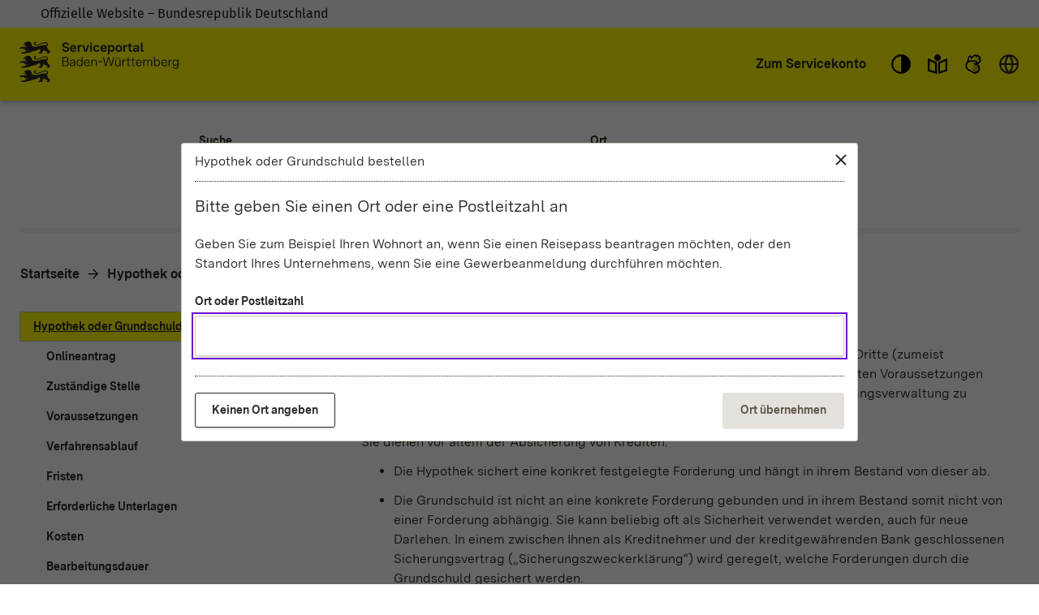

--- FILE ---
content_type: text/html; charset=utf-8
request_url: https://www.service-bw.de/zufi/leistungen/327
body_size: 144087
content:
<!doctype html>
<html lang="de">
  <head>
    <meta charset="utf-8" />
    <meta name="description" content="Das Portal bietet Bürgerinnen und Bürgern, Unternehmen und Beschäftigten in der Verwaltung detaillierte Informationen zu Verwaltungsdienstleistungen in vielen Situationen des Lebens sowie den einfachen Zugang zu Formularen und Onlinediensten." />
    <title>Serviceportal Zuständigkeitsfinder</title>
    <base href="/zufi/">
    <meta name="viewport" content="width=device-width, initial-scale=1" />
    <link rel="stylesheet" href="assets/fonts/fonts.css?t=1.202.4" />
    <link rel="stylesheet" href="assets/styles/variables.css?t=1.202.4" />

    <link rel="icon" type="image/png" href="assets/images/favicons/favicon-96x96.png" sizes="96x96" />
    <link rel="icon" type="image/svg+xml" href="assets/images/favicons/favicon.svg" />
    <link rel="shortcut icon" href="assets/images/favicons/favicon.ico" />
    <link rel="apple-touch-icon" sizes="180x180" href="assets/images/favicons/apple-touch-icon.png" />

    <link rel="manifest" href="assets/images/favicons/manifest.json" />
    <meta name="mobile-web-app-capable" content="yes" />
    <style>.visual-states-module_visuallyHidden_OHGgkbn7xc5BEwgXyHEF{clip:rect(0 0 0 0);clip-path:inset(50%);height:1px;overflow:hidden;position:absolute;white-space:nowrap;width:1px;}.visual-states-module_hidden_yccImK9zf1Q_i58P9ZT5{display:none;}.visual-states-module_desktopOnly_mKSnYx8HL0YZVKGl1LbK{display:none;}@media (min-width:64em){.visual-states-module_desktopOnly_mKSnYx8HL0YZVKGl1LbK{display:block;}}.link-module_defaults_SHrWJP_W2EdX06YbDa7o{border:1px solid transparent;outline:none;}.link-module_defaults_SHrWJP_W2EdX06YbDa7o:focus{outline:2px solid var(--outline-color, currentcolor);outline-offset:2px;}.link-module_defaults_SHrWJP_W2EdX06YbDa7o:focus:not(.link-module_disabled_uBTvRaQmE8AQvlyNM5J0){text-decoration:underline;}.link-module_defaults_SHrWJP_W2EdX06YbDa7o:not(:disabled):hover{background-color:inherit;color:inherit;fill:inherit;text-decoration:underline;}.link-module_button_l6elPH1bPL4uZadLchTM{background-color:transparent;border:none;color:inherit;cursor:pointer;margin:0;padding:0;font-size:0.875rem;}.link-module_link_F7IrA73IIIa6O9T4_u21{text-decoration:none;color:inherit;word-wrap:break-word;}.link-module_noWrap_o_oB3s2y18lQrc94Z9z4{word-wrap:normal;word-break:keep-all;white-space:nowrap;}.link-module_linkUnderlined_G8JC27HBqs7ldcIJ9kVc{text-decoration:underline;}.link-module_icon_eaQFeNDJqKobqLmpwl1b{margin-left:0.25rem;width:0.875rem;height:0.875rem;position:relative;top:0.125rem;}@media (forced-colors:active) and (prefers-color-scheme:dark){.link-module_icon_eaQFeNDJqKobqLmpwl1b{fill:var(--text-contrast-color);}}@media (forced-colors:active) and (prefers-color-scheme:light){.link-module_icon_eaQFeNDJqKobqLmpwl1b{fill:var(--text-color);}}.link-module_arrow_BhO3lu8ttxoUCJSjEayK{position:relative;margin-left:1.5rem;}.link-module_arrow_BhO3lu8ttxoUCJSjEayK:before{position:absolute;top:0.25rem;left:-1.625rem;width:1rem;height:1rem;content:var(--link-icon);margin-top:var(--inline-icon-offset);}.link-module_singleLink_qTsYnA83J20E00JvNAsa{font-family:var(--primary-font-stack);font-size:inherit;font-weight:700;border:1px solid transparent;outline:none;position:relative;display:inline-block;margin-bottom:1rem;margin-left:1.5rem;text-align:left;text-decoration:none;color:inherit;}.link-module_singleLink_qTsYnA83J20E00JvNAsa:focus{outline:2px solid var(--outline-color, currentcolor);outline-offset:2px;}.link-module_singleLink_qTsYnA83J20E00JvNAsa:focus:not(.link-module_disabled_uBTvRaQmE8AQvlyNM5J0){text-decoration:underline;}.link-module_singleLink_qTsYnA83J20E00JvNAsa:hover{text-decoration:underline;}.link-module_singleLink_qTsYnA83J20E00JvNAsa:before{position:absolute;top:0.25rem;left:-1.625rem;width:1rem;height:1rem;content:var(--highlight-link-icon);}.no-script-message-module_noscript_OPJ93T5SbZwyUpqcFpXB{position:fixed;background-color:var(--background-contrast-color);z-index:999999;width:100%;}.no-script-message-module_container_tzE8UIoJQLkJGocZUUeH{display:flex;justify-content:center;align-items:center;flex-direction:column;height:100vh;padding:1rem;}.no-script-message-module_image_XuGv9TjW9uI5RDp2iva8{max-width:15rem;}.no-script-message-module_message_IsPnajdFU456zvLGwjMK{margin-top:1.5rem;text-align:left;}.skip-links-module_skipLink_buoChJocou0H7gJql4WE{background-color:transparent;border:none;color:inherit;cursor:pointer;margin:0;padding:0;font-family:var(--primary-font-stack);font-size:1.125rem;font-weight:400;background-color:var(--primary-color);text-decoration:underline;height:auto;width:auto;left:0;padding:1rem;position:fixed;right:0;top:0;z-index:5;outline:none;}.skip-links-module_skipLink_buoChJocou0H7gJql4WE:not(:focus){clip:rect(0 0 0 0);clip-path:inset(50%);height:1px;overflow:hidden;position:absolute;white-space:nowrap;width:1px;}.skip-links-module_skipLinkContent_rk5qeH_LPUofaURt0wpk{color:var(--text-contrast-color);outline:2px solid var(--outline-contrast-color, currentcolor);outline-offset:2px;border-radius:var(--border-radius);display:inline-flex;align-items:center;text-decoration:underline;padding:0.125rem;}.skip-links-module_skipLinkContent_rk5qeH_LPUofaURt0wpk > svg{fill:var(--text-contrast-color);margin-right:0.125rem;}.icon-button-module_defaults_a7g8JEC3NsFJm8XoiIwO{margin:0;padding:0;}.icon-button-module_button_skJn3LhlfHYNI64uI7r8{border:none;color:inherit;border:1px solid transparent;outline:none;background:none;outline:none;cursor:pointer;}.icon-button-module_button_skJn3LhlfHYNI64uI7r8:focus{outline:2px solid var(--outline-color, currentcolor);outline-offset:0;}.icon-button-module_button_skJn3LhlfHYNI64uI7r8:focus:not(.icon-button-module_disabled_sl8xGmNovvckFWYecqXL){text-decoration:underline;}.icon-button-module_disabled_sl8xGmNovvckFWYecqXL{fill:var(--disabled-contrast-color);cursor:not-allowed;}.back-to-top-button-module_button_We4yspCviAw3zNzWKJd7.back-to-top-button-module_button_We4yspCviAw3zNzWKJd7{background-color:transparent;border:none;color:inherit;cursor:pointer;margin:0;padding:0;border:1px solid transparent;outline:none;}.back-to-top-button-module_button_We4yspCviAw3zNzWKJd7.back-to-top-button-module_button_We4yspCviAw3zNzWKJd7:focus{outline:2px solid var(--outline-color, var(--text-contrast-color));outline-offset:0;}.back-to-top-button-module_button_We4yspCviAw3zNzWKJd7.back-to-top-button-module_button_We4yspCviAw3zNzWKJd7:focus:not(.back-to-top-button-module_disabled_prt2Dc3g8cImpTLmZsx8){text-decoration:underline;}.back-to-top-button-module_button_We4yspCviAw3zNzWKJd7.back-to-top-button-module_button_We4yspCviAw3zNzWKJd7:not(:disabled):hover{background-color:rgba(var(--secondary-color-rgb), 0.7);color:var(--text-color);fill:var(--text-color);text-decoration:underline;}@media (forced-colors:active) and (prefers-color-scheme:dark){.back-to-top-button-module_button_We4yspCviAw3zNzWKJd7.back-to-top-button-module_button_We4yspCviAw3zNzWKJd7{fill:var(--text-contrast-color);}}@media (forced-colors:active) and (prefers-color-scheme:light){.back-to-top-button-module_button_We4yspCviAw3zNzWKJd7.back-to-top-button-module_button_We4yspCviAw3zNzWKJd7{fill:var(--text-color);}}.back-to-top-button-module_button_We4yspCviAw3zNzWKJd7.back-to-top-button-module_button_We4yspCviAw3zNzWKJd7{align-items:center;border-radius:50%;bottom:2rem;display:flex;justify-content:center;height:4rem;left:calc(50% - 25px);margin:auto;opacity:0;outline:none;position:fixed;width:4rem;fill:var(--text-contrast-color);z-index:10;transform:translate3d(-100%, 150%, 0) rotate3d(0, 0, 1, -90deg);transition-property:transform, opacity, bottom;transition-duration:400ms;}.back-to-top-button-module_button_We4yspCviAw3zNzWKJd7.back-to-top-button-module_button_We4yspCviAw3zNzWKJd7:focus{background-color:rgba(var(--secondary-color-rgb), 0.7);border:2px solid rgba(var(--primary-color-rgb), 0.7);fill:var(--text-color);}.back-to-top-button-module_button_We4yspCviAw3zNzWKJd7.back-to-top-button-module_button_We4yspCviAw3zNzWKJd7:not(:focus){background-color:rgba(var(--primary-color-rgb), 0.7);}.back-to-top-button-module_button_We4yspCviAw3zNzWKJd7.back-to-top-button-module_button_We4yspCviAw3zNzWKJd7:not(:focus):hover{border-color:rgba(var(--primary-color-rgb), 0.7);}.back-to-top-button-module_button_We4yspCviAw3zNzWKJd7.back-to-top-button-module_button_We4yspCviAw3zNzWKJd7.back-to-top-button-module_shown_gnBNmCvBQyA2p2i0EOWq{opacity:1;transform:none;}.back-to-top-button-module_button_We4yspCviAw3zNzWKJd7.back-to-top-button-module_button_We4yspCviAw3zNzWKJd7.back-to-top-button-module_clicked_rGR3gT5gAtNfAQhtNdYo{opacity:0;transform:translate3d(100%, 150%, 0) rotate3d(0, 0, 1, 90deg);}.back-to-top-button-module_button_We4yspCviAw3zNzWKJd7.back-to-top-button-module_button_We4yspCviAw3zNzWKJd7.back-to-top-button-module_moveUp_Fe4Hum7Phtk9APRkWO8c{bottom:5rem;}.back-to-top-button-module_icon_FTWycqSaYFIg_dH7U4CM{color:var(--text-contrast-color);height:2rem;width:2rem;outline:none;}.button-module_button_H_v1SzyAn5ryDUh3lbUC{font-family:var(--primary-font-stack);font-size:0.875rem;font-weight:700;border-radius:var(--border-radius);border:1px solid;box-shadow:0 2px 0 0 var(--box-shadow-color);cursor:pointer;flex-shrink:0;min-height:2.5rem;padding:0.625rem 1.25rem;width:100%;}.button-module_button_H_v1SzyAn5ryDUh3lbUC.button-module_disabled_wAlrgOgr8H8QEsfbXcrr{cursor:not-allowed;}@media (min-width:48em){.button-module_button_H_v1SzyAn5ryDUh3lbUC{width:auto;}}.button-module_primary_PDZYEciAlEl2I3y9C901:not(.button-module_disabled_wAlrgOgr8H8QEsfbXcrr){border:1px solid transparent;outline:none;background-color:var(--primary-color);border-width:2px;border-color:var(--primary-color);color:var(--text-contrast-color);fill:var(--text-contrast-color);}.button-module_primary_PDZYEciAlEl2I3y9C901:not(.button-module_disabled_wAlrgOgr8H8QEsfbXcrr):focus{outline:2px solid var(--outline-color, var(--text-color));outline-offset:2px;}.button-module_primary_PDZYEciAlEl2I3y9C901:not(.button-module_disabled_wAlrgOgr8H8QEsfbXcrr):focus:not(.button-module_disabled_wAlrgOgr8H8QEsfbXcrr){text-decoration:underline;}.button-module_primary_PDZYEciAlEl2I3y9C901:not(.button-module_disabled_wAlrgOgr8H8QEsfbXcrr):not(:disabled):hover{background-color:var(--primary-button-bg-color, var(--background-color));color:var(--text-color);fill:var(--text-color);text-decoration:underline;}.button-module_primary_PDZYEciAlEl2I3y9C901.button-module_disabled_wAlrgOgr8H8QEsfbXcrr{border:1px solid transparent;outline:none;background-color:var(--primary-button-disabled-bg-color, var(--disabled-contrast-color));border-width:2px;border-color:var(--primary-button-disabled-bg-color, var(--disabled-contrast-color));color:var(--primary-button-disabled-color, var(--disabled-color));fill:var(--primary-button-disabled-color, var(--disabled-color));}.button-module_primary_PDZYEciAlEl2I3y9C901.button-module_disabled_wAlrgOgr8H8QEsfbXcrr:focus{outline:2px solid var(--outline-color, var(--text-color));outline-offset:2px;}.button-module_primary_PDZYEciAlEl2I3y9C901.button-module_disabled_wAlrgOgr8H8QEsfbXcrr:focus:not(.button-module_disabled_wAlrgOgr8H8QEsfbXcrr){text-decoration:underline;}.button-module_primary_PDZYEciAlEl2I3y9C901:not(.button-module_disabled_wAlrgOgr8H8QEsfbXcrr):focus{background-color:var(--primary-button-bg-color, var(--primary-color));color:var(--primary-button-color, var(--text-contrast-color));fill:var(--primary-button-color, var(--text-contrast-color));}.button-module_secondary_L_kCCXgnbCsDj32_HeJ5:not(.button-module_disabled_wAlrgOgr8H8QEsfbXcrr){border:1px solid transparent;outline:none;background-color:var(--secondary-color);border-color:var(--secondary-button-border-color, var(--secondary-contrast-color));color:var(--text-color);fill:var(--text-color);}.button-module_secondary_L_kCCXgnbCsDj32_HeJ5:not(.button-module_disabled_wAlrgOgr8H8QEsfbXcrr):focus{outline:2px solid var(--outline-color, var(--text-color));outline-offset:1px;}.button-module_secondary_L_kCCXgnbCsDj32_HeJ5:not(.button-module_disabled_wAlrgOgr8H8QEsfbXcrr):focus:not(.button-module_disabled_wAlrgOgr8H8QEsfbXcrr){text-decoration:underline;}.button-module_secondary_L_kCCXgnbCsDj32_HeJ5:not(.button-module_disabled_wAlrgOgr8H8QEsfbXcrr):not(:disabled):hover{background-color:var(--secondary-button-hover-bg-color, var(--background-contrast-color));color:var(--text-color);fill:var(--text-color);text-decoration:underline;}.button-module_secondary_L_kCCXgnbCsDj32_HeJ5.button-module_disabled_wAlrgOgr8H8QEsfbXcrr{border:1px solid transparent;outline:none;background-color:var(--disabled-color);border-color:var(--secondary-button-disabled-border-color, var(--secondary-contrast-color));color:var(--disabled-contrast-color);fill:var(--disabled-contrast-color);}.button-module_secondary_L_kCCXgnbCsDj32_HeJ5.button-module_disabled_wAlrgOgr8H8QEsfbXcrr:focus{outline:2px solid var(--outline-color, var(--text-color));outline-offset:2px;}.button-module_secondary_L_kCCXgnbCsDj32_HeJ5.button-module_disabled_wAlrgOgr8H8QEsfbXcrr:focus:not(.button-module_disabled_wAlrgOgr8H8QEsfbXcrr){text-decoration:underline;}.button-module_secondary_L_kCCXgnbCsDj32_HeJ5:not(.button-module_disabled_wAlrgOgr8H8QEsfbXcrr):hover, .button-module_secondary_L_kCCXgnbCsDj32_HeJ5:not(.button-module_disabled_wAlrgOgr8H8QEsfbXcrr):focus{border-color:transparent;box-shadow:inset 0 0 0 2px var(--primary-color);}.button-module_call2action_EhnMNBtfatEwYeBi9sD4:not(.button-module_disabled_wAlrgOgr8H8QEsfbXcrr){border:1px solid transparent;outline:none;background-color:var(--call2action-color);border-width:2px;border-color:var(--call2action-color);color:var(--text-contrast-color);fill:var(--text-contrast-color);}.button-module_call2action_EhnMNBtfatEwYeBi9sD4:not(.button-module_disabled_wAlrgOgr8H8QEsfbXcrr):focus{outline:2px solid var(--outline-color, var(--text-color));outline-offset:2px;}.button-module_call2action_EhnMNBtfatEwYeBi9sD4:not(.button-module_disabled_wAlrgOgr8H8QEsfbXcrr):focus:not(.button-module_disabled_wAlrgOgr8H8QEsfbXcrr){text-decoration:underline;}.button-module_call2action_EhnMNBtfatEwYeBi9sD4:not(.button-module_disabled_wAlrgOgr8H8QEsfbXcrr):not(:disabled):hover{background-color:var(--background-contrast-color);color:var(--text-color);fill:var(--text-color);text-decoration:underline;}.button-module_call2action_EhnMNBtfatEwYeBi9sD4.button-module_disabled_wAlrgOgr8H8QEsfbXcrr{border:1px solid transparent;outline:none;background-color:var(--call2action-button-disabeld-bg-color, var(--call2action-contrast-color));border-width:2px;border-color:var(--call2action-button-disabeld-bg-color, var(--call2action-contrast-color));color:var(--call2action-button-disabled-color, var(--disabled-color));fill:var(--call2action-button-disabled-color, var(--disabled-color));}.button-module_call2action_EhnMNBtfatEwYeBi9sD4.button-module_disabled_wAlrgOgr8H8QEsfbXcrr:focus{outline:2px solid var(--outline-color, var(--text-color));outline-offset:2px;}.button-module_call2action_EhnMNBtfatEwYeBi9sD4.button-module_disabled_wAlrgOgr8H8QEsfbXcrr:focus:not(.button-module_disabled_wAlrgOgr8H8QEsfbXcrr){text-decoration:underline;}.button-module_call2action_EhnMNBtfatEwYeBi9sD4:not(.button-module_disabled_wAlrgOgr8H8QEsfbXcrr):focus{background-color:var(--call2action-button-focus-bg-color, var(--call2action-color));color:var(--call2action-button-focus-color, var(--text-contrast-color));fill:var(--call2action-button-focus-color, var(--text-contrast-color));}.button-module_tag_vTdi_qYG6nADtUzX9A4o{font-family:var(--primary-font-stack);font-size:0.75rem;font-weight:700;border:1px solid transparent;outline:none;border-radius:var(--border-radius);background-color:var(--text-contrast-color);border:1px solid var(--secondary-contrast-color);color:var(--text-color);display:inline-flex;align-items:center;padding:0 0.5rem;min-height:1.25rem;height:1.25rem;flex-grow:0;min-width:0;width:auto;}.button-module_tag_vTdi_qYG6nADtUzX9A4o:focus{outline:2px solid var(--outline-color, var(--text-color));outline-offset:2px;}.button-module_tag_vTdi_qYG6nADtUzX9A4o:focus:not(.button-module_disabled_wAlrgOgr8H8QEsfbXcrr){text-decoration:underline;}.button-module_tag_vTdi_qYG6nADtUzX9A4o:not(:disabled):hover{background-color:var(--background-contrast-color);color:var(--text-color);fill:var(--text-color);text-decoration:underline;}.button-module_highlight_I6H3QvV6tsyJ2yvn94_k:not(.button-module_disabled_wAlrgOgr8H8QEsfbXcrr){border:1px solid transparent;outline:none;background-color:var(--highlight-color);border-width:2px;border-color:var(--secondary-contrast-color);color:var(--highlight-text-color);fill:var(--highlight-text-color);}.button-module_highlight_I6H3QvV6tsyJ2yvn94_k:not(.button-module_disabled_wAlrgOgr8H8QEsfbXcrr):focus{outline:2px solid var(--outline-color, var(--text-color));outline-offset:2px;}.button-module_highlight_I6H3QvV6tsyJ2yvn94_k:not(.button-module_disabled_wAlrgOgr8H8QEsfbXcrr):focus:not(.button-module_disabled_wAlrgOgr8H8QEsfbXcrr){text-decoration:underline;}.button-module_highlight_I6H3QvV6tsyJ2yvn94_k:not(.button-module_disabled_wAlrgOgr8H8QEsfbXcrr):not(:disabled):hover{background-color:var(--background-contrast-color);color:var(--text-color);fill:var(--text-color);text-decoration:underline;}.button-module_highlight_I6H3QvV6tsyJ2yvn94_k:not(.button-module_disabled_wAlrgOgr8H8QEsfbXcrr):hover, .button-module_highlight_I6H3QvV6tsyJ2yvn94_k:not(.button-module_disabled_wAlrgOgr8H8QEsfbXcrr):focus{background-color:var(--highlight-button-focus-bg-color, var(--highlight-color));border-color:var(--primary-color);}.button-module_highlight_I6H3QvV6tsyJ2yvn94_k.button-module_disabled_wAlrgOgr8H8QEsfbXcrr{border:1px solid transparent;outline:none;background-color:var(--disabled-color);border-color:var(--secondary-contrast-color);color:var(--disabled-contrast-color);fill:var(--disabled-contrast-color);}.button-module_highlight_I6H3QvV6tsyJ2yvn94_k.button-module_disabled_wAlrgOgr8H8QEsfbXcrr:focus{outline:2px solid var(--outline-color, var(--text-color));outline-offset:2px;}.button-module_highlight_I6H3QvV6tsyJ2yvn94_k.button-module_disabled_wAlrgOgr8H8QEsfbXcrr:focus:not(.button-module_disabled_wAlrgOgr8H8QEsfbXcrr){text-decoration:underline;}.button-module_icon_a_zUatMKVcEM3JS_7J3f{display:none;}@media (min-width:48em){.button-module_iconButton_OYmfSi8Xd4wQ9ycMBskA{align-items:center;display:flex;height:3.125rem;justify-content:center;padding:0;width:3.125rem;} .button-module_iconButton_OYmfSi8Xd4wQ9ycMBskA .button-module_icon_a_zUatMKVcEM3JS_7J3f{display:block;flex-shrink:0;height:1.75rem;width:1.75rem;} .button-module_iconButton_OYmfSi8Xd4wQ9ycMBskA .button-module_label_w_YkI9YC0aZCyUJUv0ka{clip:rect(0 0 0 0);clip-path:inset(50%);height:1px;overflow:hidden;position:absolute;white-space:nowrap;width:1px;}}.base-module_editorialContent_hrJJsUnRamcYeJKWb1oz h1, .base-module_h1_OZSGqmfKE2gYJnVP7J1T{font-family:var(--h1-font-family);font-size:var(--h1-font-size);font-weight:var(--h1-font-weight);line-height:var(--h1-line-height);}.base-module_editorialContent_hrJJsUnRamcYeJKWb1oz h1:last-child, .base-module_h1_OZSGqmfKE2gYJnVP7J1T:last-child{margin:0;}.base-module_editorialContent_hrJJsUnRamcYeJKWb1oz h1:last-child::after, .base-module_h1_OZSGqmfKE2gYJnVP7J1T:last-child::after{content:"";display:block;height:0;width:0;margin-bottom:calc((var(--h1-capital-letter-ratio) - var(--h1-line-height)) * 0.5em);}.base-module_editorialContent_hrJJsUnRamcYeJKWb1oz h1:first-child::before, .base-module_h1_OZSGqmfKE2gYJnVP7J1T:first-child::before{content:"";display:block;height:0;width:0;margin-top:calc((var(--h1-capital-letter-ratio) - var(--h1-line-height)) * 0.425em);}.base-module_editorialContent_hrJJsUnRamcYeJKWb1oz h2, .base-module_h2_xuuWQKIRM1UYbjhONEtG{font-family:var(--h2-font-family);font-size:var(--h2-font-size);font-weight:var(--h2-font-weight);line-height:var(--h2-line-height);}.base-module_editorialContent_hrJJsUnRamcYeJKWb1oz h2:last-child, .base-module_h2_xuuWQKIRM1UYbjhONEtG:last-child{margin:0;}.base-module_editorialContent_hrJJsUnRamcYeJKWb1oz h2:last-child::after, .base-module_h2_xuuWQKIRM1UYbjhONEtG:last-child::after{content:"";display:block;height:0;width:0;margin-bottom:calc((var(--h2-capital-letter-ratio) - var(--h2-line-height)) * 0.5em);}.base-module_editorialContent_hrJJsUnRamcYeJKWb1oz h2:first-child::before, .base-module_h2_xuuWQKIRM1UYbjhONEtG:first-child::before{content:"";display:block;height:0;width:0;margin-top:calc((var(--h2-capital-letter-ratio) - var(--h2-line-height)) * 0.425em);}.base-module_editorialContent_hrJJsUnRamcYeJKWb1oz h3, .base-module_h3_xAVXMuVy3l8rqjLP5pc7{font-family:var(--h3-font-family);font-size:var(--h3-font-size);font-weight:var(--h3-font-weight);line-height:var(--h3-line-height);}.base-module_editorialContent_hrJJsUnRamcYeJKWb1oz h3:last-child, .base-module_h3_xAVXMuVy3l8rqjLP5pc7:last-child{margin:0;}.base-module_editorialContent_hrJJsUnRamcYeJKWb1oz h3:last-child::after, .base-module_h3_xAVXMuVy3l8rqjLP5pc7:last-child::after{content:"";display:block;height:0;width:0;margin-bottom:calc((var(--h3-capital-letter-ratio) - var(--h3-line-height)) * 0.5em);}.base-module_editorialContent_hrJJsUnRamcYeJKWb1oz h3:first-child::before, .base-module_h3_xAVXMuVy3l8rqjLP5pc7:first-child::before{content:"";display:block;height:0;width:0;margin-top:calc((var(--h3-capital-letter-ratio) - var(--h3-line-height)) * 0.425em);}.base-module_editorialContent_hrJJsUnRamcYeJKWb1oz h4, .base-module_h4_xJsPaPJmGYkX_6_Es7Yr{font-family:var(--h4-font-family);font-size:var(--h4-font-size);font-weight:var(--h4-font-weight);line-height:var(--h4-line-height);}.base-module_editorialContent_hrJJsUnRamcYeJKWb1oz h4:last-child, .base-module_h4_xJsPaPJmGYkX_6_Es7Yr:last-child{margin:0;}.base-module_editorialContent_hrJJsUnRamcYeJKWb1oz h4:last-child::after, .base-module_h4_xJsPaPJmGYkX_6_Es7Yr:last-child::after{content:"";display:block;height:0;width:0;margin-bottom:calc((var(--h4-capital-letter-ratio) - var(--h4-line-height)) * 0.5em);}.base-module_editorialContent_hrJJsUnRamcYeJKWb1oz h4:first-child::before, .base-module_h4_xJsPaPJmGYkX_6_Es7Yr:first-child::before{content:"";display:block;height:0;width:0;margin-top:calc((var(--h4-capital-letter-ratio) - var(--h4-line-height)) * 0.425em);}.base-module_editorialContent_hrJJsUnRamcYeJKWb1oz h5, .base-module_h5_PMgkJFzM2v8V2b1_WioO{font-family:var(--h5-font-family);font-size:var(--h5-font-size);font-weight:var(--h5-font-weight);line-height:var(--h5-line-height);}.base-module_editorialContent_hrJJsUnRamcYeJKWb1oz h5:last-child, .base-module_h5_PMgkJFzM2v8V2b1_WioO:last-child{margin:0;}.base-module_editorialContent_hrJJsUnRamcYeJKWb1oz h5:last-child::after, .base-module_h5_PMgkJFzM2v8V2b1_WioO:last-child::after{content:"";display:block;height:0;width:0;margin-bottom:calc((var(--h5-capital-letter-ratio) - var(--h5-line-height)) * 0.5em);}.base-module_editorialContent_hrJJsUnRamcYeJKWb1oz h5:first-child::before, .base-module_h5_PMgkJFzM2v8V2b1_WioO:first-child::before{content:"";display:block;height:0;width:0;margin-top:calc((var(--h5-capital-letter-ratio) - var(--h5-line-height)) * 0.425em);}.base-module_editorialContent_hrJJsUnRamcYeJKWb1oz h1, .base-module_h1_OZSGqmfKE2gYJnVP7J1T, .base-module_editorialContent_hrJJsUnRamcYeJKWb1oz h2, .base-module_h2_xuuWQKIRM1UYbjhONEtG, .base-module_editorialContent_hrJJsUnRamcYeJKWb1oz h3, .base-module_h3_xAVXMuVy3l8rqjLP5pc7, .base-module_editorialContent_hrJJsUnRamcYeJKWb1oz h4, .base-module_h4_xJsPaPJmGYkX_6_Es7Yr, .base-module_editorialContent_hrJJsUnRamcYeJKWb1oz h5, .base-module_h5_PMgkJFzM2v8V2b1_WioO{margin:0 0 0.375rem 0;outline:none;}.base-module_editorialContent_hrJJsUnRamcYeJKWb1oz p, .base-module_paragraph_JkUm_bRSEas4eX7s_RRs,.base-module_editorialContent_hrJJsUnRamcYeJKWb1oz ul, .base-module_editorialContent_hrJJsUnRamcYeJKWb1oz ol, .base-module_list_Au39nlGb7hA7wkmlIElO{font-family:var(--primary-font-stack);font-size:1rem;font-weight:400;line-height:1.5;margin:0 0 0.75rem 0;}.base-module_editorialContent_hrJJsUnRamcYeJKWb1oz p:last-child, .base-module_paragraph_JkUm_bRSEas4eX7s_RRs:last-child,.base-module_editorialContent_hrJJsUnRamcYeJKWb1oz ul:last-child, .base-module_editorialContent_hrJJsUnRamcYeJKWb1oz ol:last-child, .base-module_list_Au39nlGb7hA7wkmlIElO:last-child{margin:0;}.base-module_editorialContent_hrJJsUnRamcYeJKWb1oz p:last-child::after, .base-module_paragraph_JkUm_bRSEas4eX7s_RRs:last-child::after,.base-module_editorialContent_hrJJsUnRamcYeJKWb1oz ul:last-child::after, .base-module_editorialContent_hrJJsUnRamcYeJKWb1oz ol:last-child::after, .base-module_list_Au39nlGb7hA7wkmlIElO:last-child::after{content:"";display:block;height:0;width:0;margin-bottom:calc((var(--paragraph-capital-letter-ratio) - 1.5) * 0.5em);}.base-module_editorialContent_hrJJsUnRamcYeJKWb1oz p:first-child::before, .base-module_paragraph_JkUm_bRSEas4eX7s_RRs:first-child::before,.base-module_editorialContent_hrJJsUnRamcYeJKWb1oz ul:first-child::before, .base-module_editorialContent_hrJJsUnRamcYeJKWb1oz ol:first-child::before, .base-module_list_Au39nlGb7hA7wkmlIElO:first-child::before{content:"";display:block;height:0;width:0;margin-top:calc((var(--paragraph-capital-letter-ratio) - 1.5) * 0.425em);}.base-module_editorialContent_hrJJsUnRamcYeJKWb1oz p + h1, .base-module_editorialContent_hrJJsUnRamcYeJKWb1oz p + .base-module_h1_OZSGqmfKE2gYJnVP7J1T, .base-module_paragraph_JkUm_bRSEas4eX7s_RRs + h1, .base-module_paragraph_JkUm_bRSEas4eX7s_RRs + .base-module_h1_OZSGqmfKE2gYJnVP7J1T,.base-module_editorialContent_hrJJsUnRamcYeJKWb1oz ul + h1,.base-module_editorialContent_hrJJsUnRamcYeJKWb1oz ul + .base-module_h1_OZSGqmfKE2gYJnVP7J1T, .base-module_editorialContent_hrJJsUnRamcYeJKWb1oz ol + h1, .base-module_editorialContent_hrJJsUnRamcYeJKWb1oz ol + .base-module_h1_OZSGqmfKE2gYJnVP7J1T, .base-module_list_Au39nlGb7hA7wkmlIElO + h1, .base-module_list_Au39nlGb7hA7wkmlIElO + .base-module_h1_OZSGqmfKE2gYJnVP7J1T{margin-top:1rem;}.base-module_editorialContent_hrJJsUnRamcYeJKWb1oz p + h2, .base-module_editorialContent_hrJJsUnRamcYeJKWb1oz p + .base-module_h2_xuuWQKIRM1UYbjhONEtG, .base-module_paragraph_JkUm_bRSEas4eX7s_RRs + h2, .base-module_paragraph_JkUm_bRSEas4eX7s_RRs + .base-module_h2_xuuWQKIRM1UYbjhONEtG,.base-module_editorialContent_hrJJsUnRamcYeJKWb1oz ul + h2,.base-module_editorialContent_hrJJsUnRamcYeJKWb1oz ul + .base-module_h2_xuuWQKIRM1UYbjhONEtG, .base-module_editorialContent_hrJJsUnRamcYeJKWb1oz ol + h2, .base-module_editorialContent_hrJJsUnRamcYeJKWb1oz ol + .base-module_h2_xuuWQKIRM1UYbjhONEtG, .base-module_list_Au39nlGb7hA7wkmlIElO + h2, .base-module_list_Au39nlGb7hA7wkmlIElO + .base-module_h2_xuuWQKIRM1UYbjhONEtG{margin-top:1rem;}.base-module_editorialContent_hrJJsUnRamcYeJKWb1oz p + h3, .base-module_editorialContent_hrJJsUnRamcYeJKWb1oz p + .base-module_h3_xAVXMuVy3l8rqjLP5pc7, .base-module_paragraph_JkUm_bRSEas4eX7s_RRs + h3, .base-module_paragraph_JkUm_bRSEas4eX7s_RRs + .base-module_h3_xAVXMuVy3l8rqjLP5pc7,.base-module_editorialContent_hrJJsUnRamcYeJKWb1oz ul + h3,.base-module_editorialContent_hrJJsUnRamcYeJKWb1oz ul + .base-module_h3_xAVXMuVy3l8rqjLP5pc7, .base-module_editorialContent_hrJJsUnRamcYeJKWb1oz ol + h3, .base-module_editorialContent_hrJJsUnRamcYeJKWb1oz ol + .base-module_h3_xAVXMuVy3l8rqjLP5pc7, .base-module_list_Au39nlGb7hA7wkmlIElO + h3, .base-module_list_Au39nlGb7hA7wkmlIElO + .base-module_h3_xAVXMuVy3l8rqjLP5pc7{margin-top:1rem;}.base-module_editorialContent_hrJJsUnRamcYeJKWb1oz p + h4, .base-module_editorialContent_hrJJsUnRamcYeJKWb1oz p + .base-module_h4_xJsPaPJmGYkX_6_Es7Yr, .base-module_paragraph_JkUm_bRSEas4eX7s_RRs + h4, .base-module_paragraph_JkUm_bRSEas4eX7s_RRs + .base-module_h4_xJsPaPJmGYkX_6_Es7Yr,.base-module_editorialContent_hrJJsUnRamcYeJKWb1oz ul + h4,.base-module_editorialContent_hrJJsUnRamcYeJKWb1oz ul + .base-module_h4_xJsPaPJmGYkX_6_Es7Yr, .base-module_editorialContent_hrJJsUnRamcYeJKWb1oz ol + h4, .base-module_editorialContent_hrJJsUnRamcYeJKWb1oz ol + .base-module_h4_xJsPaPJmGYkX_6_Es7Yr, .base-module_list_Au39nlGb7hA7wkmlIElO + h4, .base-module_list_Au39nlGb7hA7wkmlIElO + .base-module_h4_xJsPaPJmGYkX_6_Es7Yr{margin-top:1rem;}.base-module_editorialContent_hrJJsUnRamcYeJKWb1oz p + h5, .base-module_editorialContent_hrJJsUnRamcYeJKWb1oz p + .base-module_h5_PMgkJFzM2v8V2b1_WioO, .base-module_paragraph_JkUm_bRSEas4eX7s_RRs + h5, .base-module_paragraph_JkUm_bRSEas4eX7s_RRs + .base-module_h5_PMgkJFzM2v8V2b1_WioO,.base-module_editorialContent_hrJJsUnRamcYeJKWb1oz ul + h5,.base-module_editorialContent_hrJJsUnRamcYeJKWb1oz ul + .base-module_h5_PMgkJFzM2v8V2b1_WioO, .base-module_editorialContent_hrJJsUnRamcYeJKWb1oz ol + h5, .base-module_editorialContent_hrJJsUnRamcYeJKWb1oz ol + .base-module_h5_PMgkJFzM2v8V2b1_WioO, .base-module_list_Au39nlGb7hA7wkmlIElO + h5, .base-module_list_Au39nlGb7hA7wkmlIElO + .base-module_h5_PMgkJFzM2v8V2b1_WioO{margin-top:1rem;}.base-module_editorialContent_hrJJsUnRamcYeJKWb1oz.base-module_preWrap_qq6SCLEEEEQ5B4q7Eean{white-space:pre-wrap;}.base-module_editorialContent_hrJJsUnRamcYeJKWb1oz.base-module_preLine_tuQaF0Ry0A8281rUY_CN{white-space:pre-line;}.base-module_editorialContent_hrJJsUnRamcYeJKWb1oz p + h1, .base-module_editorialContent_hrJJsUnRamcYeJKWb1oz p + .base-module_h1_OZSGqmfKE2gYJnVP7J1T, .base-module_paragraph_JkUm_bRSEas4eX7s_RRs + h1, .base-module_paragraph_JkUm_bRSEas4eX7s_RRs + .base-module_h1_OZSGqmfKE2gYJnVP7J1T,.base-module_editorialContent_hrJJsUnRamcYeJKWb1oz ul + h1,.base-module_editorialContent_hrJJsUnRamcYeJKWb1oz ul + .base-module_h1_OZSGqmfKE2gYJnVP7J1T, .base-module_editorialContent_hrJJsUnRamcYeJKWb1oz ol + h1, .base-module_editorialContent_hrJJsUnRamcYeJKWb1oz ol + .base-module_h1_OZSGqmfKE2gYJnVP7J1T, .base-module_list_Au39nlGb7hA7wkmlIElO + h1, .base-module_list_Au39nlGb7hA7wkmlIElO + .base-module_h1_OZSGqmfKE2gYJnVP7J1T,.base-module_editorialContent_hrJJsUnRamcYeJKWb1oz + h1,.base-module_editorialContent_hrJJsUnRamcYeJKWb1oz + .base-module_h1_OZSGqmfKE2gYJnVP7J1T{margin-top:1.875rem;}.base-module_editorialContent_hrJJsUnRamcYeJKWb1oz p + h2, .base-module_editorialContent_hrJJsUnRamcYeJKWb1oz p + .base-module_h2_xuuWQKIRM1UYbjhONEtG, .base-module_paragraph_JkUm_bRSEas4eX7s_RRs + h2, .base-module_paragraph_JkUm_bRSEas4eX7s_RRs + .base-module_h2_xuuWQKIRM1UYbjhONEtG,.base-module_editorialContent_hrJJsUnRamcYeJKWb1oz ul + h2,.base-module_editorialContent_hrJJsUnRamcYeJKWb1oz ul + .base-module_h2_xuuWQKIRM1UYbjhONEtG, .base-module_editorialContent_hrJJsUnRamcYeJKWb1oz ol + h2, .base-module_editorialContent_hrJJsUnRamcYeJKWb1oz ol + .base-module_h2_xuuWQKIRM1UYbjhONEtG, .base-module_list_Au39nlGb7hA7wkmlIElO + h2, .base-module_list_Au39nlGb7hA7wkmlIElO + .base-module_h2_xuuWQKIRM1UYbjhONEtG,.base-module_editorialContent_hrJJsUnRamcYeJKWb1oz + h2,.base-module_editorialContent_hrJJsUnRamcYeJKWb1oz + .base-module_h2_xuuWQKIRM1UYbjhONEtG{margin-top:1.875rem;}.base-module_editorialContent_hrJJsUnRamcYeJKWb1oz p + h3, .base-module_editorialContent_hrJJsUnRamcYeJKWb1oz p + .base-module_h3_xAVXMuVy3l8rqjLP5pc7, .base-module_paragraph_JkUm_bRSEas4eX7s_RRs + h3, .base-module_paragraph_JkUm_bRSEas4eX7s_RRs + .base-module_h3_xAVXMuVy3l8rqjLP5pc7,.base-module_editorialContent_hrJJsUnRamcYeJKWb1oz ul + h3,.base-module_editorialContent_hrJJsUnRamcYeJKWb1oz ul + .base-module_h3_xAVXMuVy3l8rqjLP5pc7, .base-module_editorialContent_hrJJsUnRamcYeJKWb1oz ol + h3, .base-module_editorialContent_hrJJsUnRamcYeJKWb1oz ol + .base-module_h3_xAVXMuVy3l8rqjLP5pc7, .base-module_list_Au39nlGb7hA7wkmlIElO + h3, .base-module_list_Au39nlGb7hA7wkmlIElO + .base-module_h3_xAVXMuVy3l8rqjLP5pc7,.base-module_editorialContent_hrJJsUnRamcYeJKWb1oz + h3,.base-module_editorialContent_hrJJsUnRamcYeJKWb1oz + .base-module_h3_xAVXMuVy3l8rqjLP5pc7{margin-top:1.875rem;}.base-module_editorialContent_hrJJsUnRamcYeJKWb1oz p + h4, .base-module_editorialContent_hrJJsUnRamcYeJKWb1oz p + .base-module_h4_xJsPaPJmGYkX_6_Es7Yr, .base-module_paragraph_JkUm_bRSEas4eX7s_RRs + h4, .base-module_paragraph_JkUm_bRSEas4eX7s_RRs + .base-module_h4_xJsPaPJmGYkX_6_Es7Yr,.base-module_editorialContent_hrJJsUnRamcYeJKWb1oz ul + h4,.base-module_editorialContent_hrJJsUnRamcYeJKWb1oz ul + .base-module_h4_xJsPaPJmGYkX_6_Es7Yr, .base-module_editorialContent_hrJJsUnRamcYeJKWb1oz ol + h4, .base-module_editorialContent_hrJJsUnRamcYeJKWb1oz ol + .base-module_h4_xJsPaPJmGYkX_6_Es7Yr, .base-module_list_Au39nlGb7hA7wkmlIElO + h4, .base-module_list_Au39nlGb7hA7wkmlIElO + .base-module_h4_xJsPaPJmGYkX_6_Es7Yr,.base-module_editorialContent_hrJJsUnRamcYeJKWb1oz + h4,.base-module_editorialContent_hrJJsUnRamcYeJKWb1oz + .base-module_h4_xJsPaPJmGYkX_6_Es7Yr{margin-top:1.875rem;}.base-module_editorialContent_hrJJsUnRamcYeJKWb1oz p + h5, .base-module_editorialContent_hrJJsUnRamcYeJKWb1oz p + .base-module_h5_PMgkJFzM2v8V2b1_WioO, .base-module_paragraph_JkUm_bRSEas4eX7s_RRs + h5, .base-module_paragraph_JkUm_bRSEas4eX7s_RRs + .base-module_h5_PMgkJFzM2v8V2b1_WioO,.base-module_editorialContent_hrJJsUnRamcYeJKWb1oz ul + h5,.base-module_editorialContent_hrJJsUnRamcYeJKWb1oz ul + .base-module_h5_PMgkJFzM2v8V2b1_WioO, .base-module_editorialContent_hrJJsUnRamcYeJKWb1oz ol + h5, .base-module_editorialContent_hrJJsUnRamcYeJKWb1oz ol + .base-module_h5_PMgkJFzM2v8V2b1_WioO, .base-module_list_Au39nlGb7hA7wkmlIElO + h5, .base-module_list_Au39nlGb7hA7wkmlIElO + .base-module_h5_PMgkJFzM2v8V2b1_WioO,.base-module_editorialContent_hrJJsUnRamcYeJKWb1oz + h5,.base-module_editorialContent_hrJJsUnRamcYeJKWb1oz + .base-module_h5_PMgkJFzM2v8V2b1_WioO{margin-top:1.875rem;}.base-module_editorialContent_hrJJsUnRamcYeJKWb1oz + .base-module_panel_bT3Hi5npkYIhuRKjIUi3,.base-module_editorialContent_hrJJsUnRamcYeJKWb1oz + .base-module_contentWrapper_Prv0xLoPpJYmnPHZuUdI{margin-top:1rem;}.base-module_image_l41rpVwzsi4pWOyFLWIs,.base-module_editorialContent_hrJJsUnRamcYeJKWb1oz img{max-width:100%;}.base-module_editorialContent_hrJJsUnRamcYeJKWb1oz video{max-width:100%;}.base-module_editorialContent_hrJJsUnRamcYeJKWb1oz ul, .base-module_editorialContent_hrJJsUnRamcYeJKWb1oz ol, .base-module_list_Au39nlGb7hA7wkmlIElO{padding-left:2.5rem;}.base-module_editorialContent_hrJJsUnRamcYeJKWb1oz li, .base-module_listItem_vV8WepV1mMoUxLBFYoVB{margin-bottom:0.125rem;}.base-module_editorialContent_hrJJsUnRamcYeJKWb1oz li:last-child, .base-module_listItem_vV8WepV1mMoUxLBFYoVB:last-child{margin-bottom:0;}.base-module_editorialContent_hrJJsUnRamcYeJKWb1oz li:last-child ul:last-child,.base-module_editorialContent_hrJJsUnRamcYeJKWb1oz li:last-child ol:last-child,.base-module_editorialContent_hrJJsUnRamcYeJKWb1oz li:last-child .base-module_list_Au39nlGb7hA7wkmlIElO:last-child, .base-module_listItem_vV8WepV1mMoUxLBFYoVB:last-child ul:last-child,.base-module_listItem_vV8WepV1mMoUxLBFYoVB:last-child ol:last-child,.base-module_listItem_vV8WepV1mMoUxLBFYoVB:last-child .base-module_list_Au39nlGb7hA7wkmlIElO:last-child{padding-bottom:0;}.base-module_editorialContent_hrJJsUnRamcYeJKWb1oz li ul,.base-module_editorialContent_hrJJsUnRamcYeJKWb1oz li ol,.base-module_editorialContent_hrJJsUnRamcYeJKWb1oz li .base-module_list_Au39nlGb7hA7wkmlIElO, .base-module_listItem_vV8WepV1mMoUxLBFYoVB ul,.base-module_listItem_vV8WepV1mMoUxLBFYoVB ol,.base-module_listItem_vV8WepV1mMoUxLBFYoVB .base-module_list_Au39nlGb7hA7wkmlIElO{margin-bottom:0.5rem;padding-left:1.5rem;}.base-module_editorialContent_hrJJsUnRamcYeJKWb1oz li ul:first-of-type,.base-module_editorialContent_hrJJsUnRamcYeJKWb1oz li ol:first-of-type,.base-module_editorialContent_hrJJsUnRamcYeJKWb1oz li .base-module_list_Au39nlGb7hA7wkmlIElO:first-of-type, .base-module_listItem_vV8WepV1mMoUxLBFYoVB ul:first-of-type,.base-module_listItem_vV8WepV1mMoUxLBFYoVB ol:first-of-type,.base-module_listItem_vV8WepV1mMoUxLBFYoVB .base-module_list_Au39nlGb7hA7wkmlIElO:first-of-type{margin-top:0.5rem;}.base-module_editorialContent_hrJJsUnRamcYeJKWb1oz li ul:last-child,.base-module_editorialContent_hrJJsUnRamcYeJKWb1oz li ol:last-child,.base-module_editorialContent_hrJJsUnRamcYeJKWb1oz li .base-module_list_Au39nlGb7hA7wkmlIElO:last-child, .base-module_listItem_vV8WepV1mMoUxLBFYoVB ul:last-child,.base-module_listItem_vV8WepV1mMoUxLBFYoVB ol:last-child,.base-module_listItem_vV8WepV1mMoUxLBFYoVB .base-module_list_Au39nlGb7hA7wkmlIElO:last-child{margin-bottom:0;padding-bottom:0.125rem;}.base-module_linkList_E68OlGPvb05MwT5VKYZw{padding-left:1.5rem;}.base-module_linkList_E68OlGPvb05MwT5VKYZw .base-module_editorialContent_hrJJsUnRamcYeJKWb1oz li, .base-module_linkList_E68OlGPvb05MwT5VKYZw .base-module_listItem_vV8WepV1mMoUxLBFYoVB{position:relative;list-style:none;}.base-module_linkList_E68OlGPvb05MwT5VKYZw .base-module_editorialContent_hrJJsUnRamcYeJKWb1oz li ul:first-of-type, .base-module_linkList_E68OlGPvb05MwT5VKYZw .base-module_listItem_vV8WepV1mMoUxLBFYoVB ul:first-of-type{margin-top:0.125rem;margin-bottom:0.375rem;}.base-module_linkList_E68OlGPvb05MwT5VKYZw .base-module_editorialContent_hrJJsUnRamcYeJKWb1oz li:before, .base-module_linkList_E68OlGPvb05MwT5VKYZw .base-module_listItem_vV8WepV1mMoUxLBFYoVB:before{position:absolute;top:0.25rem;left:-1.625rem;width:1rem;height:1rem;content:url("[data-uri]");}.base-module_linkPanelList_UMmAD45Xh4w4EdFrf0qU{margin-bottom:1.25rem;padding-left:0;}.base-module_linkPanelList_UMmAD45Xh4w4EdFrf0qU .base-module_editorialContent_hrJJsUnRamcYeJKWb1oz li, .base-module_linkPanelList_UMmAD45Xh4w4EdFrf0qU .base-module_listItem_vV8WepV1mMoUxLBFYoVB{list-style:none;}.base-module_linkPanelList_UMmAD45Xh4w4EdFrf0qU .base-module_linkPanelList_UMmAD45Xh4w4EdFrf0qU{margin-bottom:0;padding-left:1rem;}.base-module_panel_bT3Hi5npkYIhuRKjIUi3{box-sizing:border-box;margin-bottom:1.25rem;padding:1rem;color:var(--text-color);outline:1px solid var(--contrastmode-color);background-color:var(--panel-bg-color, var(--text-contrast-color));box-shadow:0 2px 0 0 var(--box-shadow-color);}.base-module_panel_bT3Hi5npkYIhuRKjIUi3 .base-module_editorialContent_hrJJsUnRamcYeJKWb1oz p, .base-module_panel_bT3Hi5npkYIhuRKjIUi3 .base-module_paragraph_JkUm_bRSEas4eX7s_RRs,.base-module_panel_bT3Hi5npkYIhuRKjIUi3 .base-module_editorialContent_hrJJsUnRamcYeJKWb1oz ul, .base-module_panel_bT3Hi5npkYIhuRKjIUi3 .base-module_editorialContent_hrJJsUnRamcYeJKWb1oz ol, .base-module_panel_bT3Hi5npkYIhuRKjIUi3 .base-module_list_Au39nlGb7hA7wkmlIElO{font-size:0.875rem;}.base-module_panel_bT3Hi5npkYIhuRKjIUi3:last-child{margin-bottom:0;}.base-module_panelBig_juyktt2OKbckG2EFziWx .base-module_editorialContent_hrJJsUnRamcYeJKWb1oz p, .base-module_panelBig_juyktt2OKbckG2EFziWx .base-module_paragraph_JkUm_bRSEas4eX7s_RRs,.base-module_panelBig_juyktt2OKbckG2EFziWx .base-module_editorialContent_hrJJsUnRamcYeJKWb1oz ul, .base-module_panelBig_juyktt2OKbckG2EFziWx .base-module_editorialContent_hrJJsUnRamcYeJKWb1oz ol, .base-module_panelBig_juyktt2OKbckG2EFziWx .base-module_list_Au39nlGb7hA7wkmlIElO{font-size:1rem;}.base-module_panelPrimary_uEUg6aBMaV0oohRFJV1w{color:var(--text-contrast-color);background-color:var(--primary-color);}.base-module_panelSecondary_ZElGcFNSrlk4IziMqf61{color:var(--text-color);background-color:var(--background-color);}.base-module_panelShadowless_A8Zf0gXkOkkRma5XxCRz{box-shadow:none;}.base-module_editorialContent_hrJJsUnRamcYeJKWb1oz h1 + .base-module_editorialContent_hrJJsUnRamcYeJKWb1oz, .base-module_h1_OZSGqmfKE2gYJnVP7J1T + .base-module_editorialContent_hrJJsUnRamcYeJKWb1oz, .base-module_editorialContent_hrJJsUnRamcYeJKWb1oz h2 + .base-module_editorialContent_hrJJsUnRamcYeJKWb1oz, .base-module_h2_xuuWQKIRM1UYbjhONEtG + .base-module_editorialContent_hrJJsUnRamcYeJKWb1oz, .base-module_editorialContent_hrJJsUnRamcYeJKWb1oz h3 + .base-module_editorialContent_hrJJsUnRamcYeJKWb1oz, .base-module_h3_xAVXMuVy3l8rqjLP5pc7 + .base-module_editorialContent_hrJJsUnRamcYeJKWb1oz, .base-module_editorialContent_hrJJsUnRamcYeJKWb1oz h4 + .base-module_editorialContent_hrJJsUnRamcYeJKWb1oz, .base-module_h4_xJsPaPJmGYkX_6_Es7Yr + .base-module_editorialContent_hrJJsUnRamcYeJKWb1oz, .base-module_editorialContent_hrJJsUnRamcYeJKWb1oz h5 + .base-module_editorialContent_hrJJsUnRamcYeJKWb1oz, .base-module_h5_PMgkJFzM2v8V2b1_WioO + .base-module_editorialContent_hrJJsUnRamcYeJKWb1oz{margin-bottom:0.75rem;}.base-module_editorialContent_hrJJsUnRamcYeJKWb1oz h1 + .base-module_panel_bT3Hi5npkYIhuRKjIUi3, .base-module_editorialContent_hrJJsUnRamcYeJKWb1oz h1 + .base-module_contentWrapper_Prv0xLoPpJYmnPHZuUdI, .base-module_editorialContent_hrJJsUnRamcYeJKWb1oz h1 + .base-module_linkPanelList_UMmAD45Xh4w4EdFrf0qU, .base-module_editorialContent_hrJJsUnRamcYeJKWb1oz h1 + .base-module_editorialContent_hrJJsUnRamcYeJKWb1oz, .base-module_h1_OZSGqmfKE2gYJnVP7J1T + .base-module_panel_bT3Hi5npkYIhuRKjIUi3, .base-module_h1_OZSGqmfKE2gYJnVP7J1T + .base-module_contentWrapper_Prv0xLoPpJYmnPHZuUdI, .base-module_h1_OZSGqmfKE2gYJnVP7J1T + .base-module_linkPanelList_UMmAD45Xh4w4EdFrf0qU, .base-module_h1_OZSGqmfKE2gYJnVP7J1T + .base-module_editorialContent_hrJJsUnRamcYeJKWb1oz, .base-module_editorialContent_hrJJsUnRamcYeJKWb1oz h2 + .base-module_panel_bT3Hi5npkYIhuRKjIUi3, .base-module_editorialContent_hrJJsUnRamcYeJKWb1oz h2 + .base-module_contentWrapper_Prv0xLoPpJYmnPHZuUdI, .base-module_editorialContent_hrJJsUnRamcYeJKWb1oz h2 + .base-module_linkPanelList_UMmAD45Xh4w4EdFrf0qU, .base-module_editorialContent_hrJJsUnRamcYeJKWb1oz h2 + .base-module_editorialContent_hrJJsUnRamcYeJKWb1oz, .base-module_h2_xuuWQKIRM1UYbjhONEtG + .base-module_panel_bT3Hi5npkYIhuRKjIUi3, .base-module_h2_xuuWQKIRM1UYbjhONEtG + .base-module_contentWrapper_Prv0xLoPpJYmnPHZuUdI, .base-module_h2_xuuWQKIRM1UYbjhONEtG + .base-module_linkPanelList_UMmAD45Xh4w4EdFrf0qU, .base-module_h2_xuuWQKIRM1UYbjhONEtG + .base-module_editorialContent_hrJJsUnRamcYeJKWb1oz, .base-module_editorialContent_hrJJsUnRamcYeJKWb1oz h3 + .base-module_panel_bT3Hi5npkYIhuRKjIUi3, .base-module_editorialContent_hrJJsUnRamcYeJKWb1oz h3 + .base-module_contentWrapper_Prv0xLoPpJYmnPHZuUdI, .base-module_editorialContent_hrJJsUnRamcYeJKWb1oz h3 + .base-module_linkPanelList_UMmAD45Xh4w4EdFrf0qU, .base-module_editorialContent_hrJJsUnRamcYeJKWb1oz h3 + .base-module_editorialContent_hrJJsUnRamcYeJKWb1oz, .base-module_h3_xAVXMuVy3l8rqjLP5pc7 + .base-module_panel_bT3Hi5npkYIhuRKjIUi3, .base-module_h3_xAVXMuVy3l8rqjLP5pc7 + .base-module_contentWrapper_Prv0xLoPpJYmnPHZuUdI, .base-module_h3_xAVXMuVy3l8rqjLP5pc7 + .base-module_linkPanelList_UMmAD45Xh4w4EdFrf0qU, .base-module_h3_xAVXMuVy3l8rqjLP5pc7 + .base-module_editorialContent_hrJJsUnRamcYeJKWb1oz, .base-module_editorialContent_hrJJsUnRamcYeJKWb1oz h4 + .base-module_panel_bT3Hi5npkYIhuRKjIUi3, .base-module_editorialContent_hrJJsUnRamcYeJKWb1oz h4 + .base-module_contentWrapper_Prv0xLoPpJYmnPHZuUdI, .base-module_editorialContent_hrJJsUnRamcYeJKWb1oz h4 + .base-module_linkPanelList_UMmAD45Xh4w4EdFrf0qU, .base-module_editorialContent_hrJJsUnRamcYeJKWb1oz h4 + .base-module_editorialContent_hrJJsUnRamcYeJKWb1oz, .base-module_h4_xJsPaPJmGYkX_6_Es7Yr + .base-module_panel_bT3Hi5npkYIhuRKjIUi3, .base-module_h4_xJsPaPJmGYkX_6_Es7Yr + .base-module_contentWrapper_Prv0xLoPpJYmnPHZuUdI, .base-module_h4_xJsPaPJmGYkX_6_Es7Yr + .base-module_linkPanelList_UMmAD45Xh4w4EdFrf0qU, .base-module_h4_xJsPaPJmGYkX_6_Es7Yr + .base-module_editorialContent_hrJJsUnRamcYeJKWb1oz, .base-module_editorialContent_hrJJsUnRamcYeJKWb1oz h5 + .base-module_panel_bT3Hi5npkYIhuRKjIUi3, .base-module_editorialContent_hrJJsUnRamcYeJKWb1oz h5 + .base-module_contentWrapper_Prv0xLoPpJYmnPHZuUdI, .base-module_editorialContent_hrJJsUnRamcYeJKWb1oz h5 + .base-module_linkPanelList_UMmAD45Xh4w4EdFrf0qU, .base-module_editorialContent_hrJJsUnRamcYeJKWb1oz h5 + .base-module_editorialContent_hrJJsUnRamcYeJKWb1oz, .base-module_h5_PMgkJFzM2v8V2b1_WioO + .base-module_panel_bT3Hi5npkYIhuRKjIUi3, .base-module_h5_PMgkJFzM2v8V2b1_WioO + .base-module_contentWrapper_Prv0xLoPpJYmnPHZuUdI, .base-module_h5_PMgkJFzM2v8V2b1_WioO + .base-module_linkPanelList_UMmAD45Xh4w4EdFrf0qU, .base-module_h5_PMgkJFzM2v8V2b1_WioO + .base-module_editorialContent_hrJJsUnRamcYeJKWb1oz{margin-top:0.75rem;}.base-module_extraBottomMargin_hSnJcPZLdY0KWwPE6VrI{margin-bottom:0.75rem;}.base-module_editorialContent_hrJJsUnRamcYeJKWb1oz a{border:1px solid transparent;outline:none;color:var(--text-color);}.base-module_editorialContent_hrJJsUnRamcYeJKWb1oz a:focus{outline:2px solid var(--outline-color, currentcolor);outline-offset:2px;}.base-module_editorialContent_hrJJsUnRamcYeJKWb1oz a:focus:not(.base-module_disabled_Hb5m9YsM8ImrSqhpob5y){text-decoration:underline;}.base-module_editorialContent_hrJJsUnRamcYeJKWb1oz a::after{position:relative;top:0.125rem;display:none;width:0.875rem;height:0.875rem;margin-left:0.25rem;content:"";background-image:url("[data-uri]");background-repeat:no-repeat;background-position:0 50%;background-size:100% 100%;}.base-module_editorialContent_hrJJsUnRamcYeJKWb1oz:has(table){overflow:auto;}.base-module_uncropped_lrHCTPLllYwcYp5oYx1N:first-child::before, .base-module_uncropped_lrHCTPLllYwcYp5oYx1N:last-child::after{content:none;}.base-module_inheritFontSize_NPQFOQWXsQ8IvYGC7kq8{font-size:inherit;}.base-module_subHeading_AJubFCuZxUYzBpBPByVO{display:block;font-family:var(--primary-font-stack);font-size:1rem;font-weight:700;line-height:1.5;margin:0 0 0.75rem 0;}.modal-footer-module_wrapper_GM8xEq3yW44KxnyziUcd{display:flex;flex-direction:column;margin-top:0.25rem;padding-top:1.25rem;border-top:1px dotted var(--text-color);}.modal-footer-module_wrapper_GM8xEq3yW44KxnyziUcd > *{margin-top:1.25rem;}.modal-footer-module_wrapper_GM8xEq3yW44KxnyziUcd > *:first-child{margin-top:0;}@media (min-width:48em){.modal-footer-module_wrapper_GM8xEq3yW44KxnyziUcd{flex-direction:row;justify-content:space-between;} .modal-footer-module_wrapper_GM8xEq3yW44KxnyziUcd > *{margin-top:0;}}.modal-footer-module_singleButton_ULUYDR0dtlolXMssVc3w{flex-direction:row-reverse;}.modal-body-module_defaults_OBgM1a0RaMgRIoqGbVJh{flex-shrink:1;}.modal-body-module_body_VPPfNsmKRTc4BFeKNjYs{padding:1.25rem 0;}.divider-module_dotted_wuQvGEmCPE8Lm_dvUGsZ{border-top:1px dotted var(--primary-color);padding-top:1rem;}.divider-module_thick_tcWE1Jl7QyU2o74AKfac{margin:2.5rem 0;height:8px;background-color:var(--thick-divider-color);}.divider-module_bigBottomMargin_nFnF2uorYQaGvNr70NkY{padding-top:1.875rem;}.modal-header-module_wrapper_MtowwfP1K4WuLeYxK24z{display:flex;justify-content:space-between;}.modal-header-module_closeButton_VAZMJCL4UITtSI_Qpexw{fill:var(--text-color);color:var(--text-color);height:2rem;width:2rem;margin:-0.75rem -0.75rem 0 0;padding:0;display:flex;align-items:center;justify-content:center;}.modal-header-module_closeButtonIcon_xO5YF3kzQnwD1lFlrsjq{width:1.5rem;height:1.5rem;}@media (forced-colors:active) and (prefers-color-scheme:dark){.modal-header-module_closeButtonIcon_xO5YF3kzQnwD1lFlrsjq{fill:var(--text-contrast-color);}}@media (forced-colors:active) and (prefers-color-scheme:light){.modal-header-module_closeButtonIcon_xO5YF3kzQnwD1lFlrsjq{fill:var(--text-color);}}.modal-content-module_content_I8Dym4YXn0gITDMJ3hcd{display:flex;flex-direction:column;align-self:flex-start;position:relative;width:100%;outline:0;border:1px solid var(--secondary-contrast-color);border-radius:var(--border-radius);background:var(--background-contrast-color);color:var(--text-color);margin:auto;padding:1rem;}@media (min-width:64em){.modal-content-module_large_wS8BPahSmh4OE54zy3nk{max-width:50rem;} .modal-content-module_medium_a4Tu_G2gDZMuOxa2praN{max-width:31.25rem;}}.focus-trap-module_focusNode_dZ8_3qCjag8n38MqcaBK{position:fixed;}.modal-module_modal_gAezZk8BlkkUrSpnwDbi{display:flex;position:fixed;left:0;right:0;top:0;bottom:0;padding:1rem;z-index:1000;overflow:auto;background-color:rgba(0, 0, 0, 0.6);}@media (min-width:48em){.modal-module_modal_gAezZk8BlkkUrSpnwDbi{padding:1.25rem;}}.grid-col-module_col_ZIoJpRe5IcBUSOD907WY{padding:0 1rem;width:100%;box-sizing:border-box;}@media (min-width:48em){.grid-col-module_tablet1_dzPJjcY4QnEWPndBlmbu{width:8.3333333333%;} .grid-col-module_tabletOffset1_S3E3cLdAiNYbsksaqlsS{margin-left:8.3333333333%;} .grid-col-module_tablet2_CyXcKYdz0pYyVscen0tu{width:16.6666666667%;} .grid-col-module_tabletOffset2_pt8_7QKf63cehWOcf_tT{margin-left:16.6666666667%;} .grid-col-module_tablet3_SP0Qsub26QcdfKPubnji{width:25%;} .grid-col-module_tabletOffset3_wpzdl8F81Voo9axv7UD9{margin-left:25%;} .grid-col-module_tablet4_HYygM269RB0dn9MjW0w_{width:33.3333333333%;} .grid-col-module_tabletOffset4_FceFabD5SQ5FGQpSBXSZ{margin-left:33.3333333333%;} .grid-col-module_tablet5_IhPQ0uTPOlgziFDOZFJq{width:41.6666666667%;} .grid-col-module_tabletOffset5_jAgNnFbOEym4toCHjc9A{margin-left:41.6666666667%;} .grid-col-module_tablet6_Y306bJOu9MrxWiHqAyUD{width:50%;} .grid-col-module_tabletOffset6_oU_vkTBatCQtAX8AtT8L{margin-left:50%;} .grid-col-module_tablet7_slw5abUKgoEuTn671f_Q{width:58.3333333333%;} .grid-col-module_tabletOffset7_Mt2s69VkFTg2P50NGq0y{margin-left:58.3333333333%;} .grid-col-module_tablet8_e_79u1Yg04k0lLOPkZHN{width:66.6666666667%;} .grid-col-module_tabletOffset8_WIWjDtKur0_wpvw2a788{margin-left:66.6666666667%;} .grid-col-module_tablet9_rbXYTjORrs40ClNsR9tI{width:75%;} .grid-col-module_tabletOffset9_ZE3tm9pTsuIvhwupxgbg{margin-left:75%;} .grid-col-module_tablet10_xd99bWL7cMkeJCe3Jdlu{width:83.3333333333%;} .grid-col-module_tabletOffset10_pHSVqyEtCVoZwni3g9R7{margin-left:83.3333333333%;} .grid-col-module_tablet11__ecoIRa_akfwTNqDbkcY{width:91.6666666667%;} .grid-col-module_tabletOffset11_JlPJYkNLQ_kcgEyJj_Um{margin-left:91.6666666667%;} .grid-col-module_tablet12_p8gxDk5aW86QMwU0HThH{width:100%;} .grid-col-module_tabletOffset12_IMnQglwFRYAHjlDH2Moo{margin-left:100%;}}@media (min-width:64em){.grid-col-module_desktop1_yKS9IdCTsH3tqZhyVfiU{width:8.3333333333%;} .grid-col-module_desktopOffset1_NCAnXbLwtgot1XTnYbPE{margin-left:8.3333333333%;} .grid-col-module_desktop2_InrpNAUXVEKM_OUdLMad{width:16.6666666667%;} .grid-col-module_desktopOffset2_AMgn2T8P7oIAX2aFaFl3{margin-left:16.6666666667%;} .grid-col-module_desktop3_LsMUs14ucU8Sf6YBlOjq{width:25%;} .grid-col-module_desktopOffset3_HdkYimuT8SYZfz_q2eTI{margin-left:25%;} .grid-col-module_desktop4_a5jUSoeFrJQLFMgeOKAy{width:33.3333333333%;} .grid-col-module_desktopOffset4_fBNUaX6SIxkljnbXzZiF{margin-left:33.3333333333%;} .grid-col-module_desktop5_G11cPnDM094JTFVa9L0O{width:41.6666666667%;} .grid-col-module_desktopOffset5_jghqNM3XOt8i8dhZRJKj{margin-left:41.6666666667%;} .grid-col-module_desktop6_j14zliAZk00XiaAMEeay{width:50%;} .grid-col-module_desktopOffset6_mwDoKZT5F_4rCM6UFlNB{margin-left:50%;} .grid-col-module_desktop7_rXQW7wB6PDI1V1vih0qp{width:58.3333333333%;} .grid-col-module_desktopOffset7_vLaBNPIMPZceYeMYMXUY{margin-left:58.3333333333%;} .grid-col-module_desktop8_IZa64UgWckAUnOh_lMPL{width:66.6666666667%;} .grid-col-module_desktopOffset8_U0kFQHk2eA886tZ4Uurd{margin-left:66.6666666667%;} .grid-col-module_desktop9_mwCrgj_w6X48xQJhmJhw{width:75%;} .grid-col-module_desktopOffset9_tvzUDhfvJcKrUgR9jfSM{margin-left:75%;} .grid-col-module_desktop10_JUUk4nUTPCMSD6ukUFXj{width:83.3333333333%;} .grid-col-module_desktopOffset10_XsiHvJPQx6AJ8AgRc9OZ{margin-left:83.3333333333%;} .grid-col-module_desktop11_OfZAOUYTPmwjgES8LtVy{width:91.6666666667%;} .grid-col-module_desktopOffset11_lTA5J8djcrQYiTjKimhQ{margin-left:91.6666666667%;} .grid-col-module_desktop12_C8sRpUTzqmwdBnTJLsuL{width:100%;} .grid-col-module_desktopOffset12_bfpNxDYFGAtQkQNj3K6q{margin-left:100%;}}.grid-col-module_li_FLUZzbXmgBo9RPnullQz{list-style-type:none;}.grid-row-module_row_iddJCmz6TVwERO5cG2h4{margin:0 -1rem;box-sizing:border-box;display:flex;flex-wrap:wrap;}.grid-row-module_rowReverse_tD7VOXt4VcmupaW_bJg8{flex-direction:column-reverse;}@media (min-width:48em){.grid-row-module_rowReverse_tD7VOXt4VcmupaW_bJg8{flex-direction:row-reverse;}}.grid-row-module_rowReverseForm_PAeaQRDnnb0KnS8e1zlz{flex-direction:column-reverse;}.grid-row-module_ul_r0ASlsXBSqUdqBzYTfpM{padding:0;}.grid-module_container_SK3gDh6S2nAq7B1Lijcm{box-sizing:border-box;max-width:80rem;padding:0 1rem;margin:0 auto;}@media (min-width:48em){.grid-module_container_SK3gDh6S2nAq7B1Lijcm{padding:0 1.25rem;}}@media (min-width:64em){.grid-module_container_SK3gDh6S2nAq7B1Lijcm{padding:0 1.5rem;}}.footer-module_footer_qiP2Vqzy60fbP68HGDsg{background-color:var(--primary-color);padding:1rem 0;flex-shrink:0;flex-grow:0;line-height:1.375rem;}.footer-module_linkList_ximS3ibNfH0zlYPpdKCY{display:grid;row-gap:1rem;list-style:none;margin:0;padding:0;}@media (min-width:48em){.footer-module_linkList_ximS3ibNfH0zlYPpdKCY{column-gap:1.25rem;grid-template-columns:1fr 1fr 1fr;}}@media (min-width:64em){.footer-module_linkList_ximS3ibNfH0zlYPpdKCY{display:flex;flex-wrap:wrap;justify-content:flex-end;column-gap:1rem;row-gap:0.625rem;}}.footer-module_linkListItem_EeXm7Och6MAfsrJe1LLI{font-family:var(--primary-font-stack);font-size:1rem;font-weight:400;color:var(--text-contrast-color);padding:0.25rem 0;}@media (min-width:64em){.footer-module_linkListItem_EeXm7Och6MAfsrJe1LLI{max-width:48.125rem;width:auto;}}.footer-module_linkListItem_EeXm7Och6MAfsrJe1LLI a{min-height:2rem;}@media (min-width:48em){.footer-module_linkListItem_EeXm7Och6MAfsrJe1LLI a{min-height:auto;}}@media print{.footer-module_footer_qiP2Vqzy60fbP68HGDsg{display:none;}}.footer-module_logoContainer_QCNO6d472IQ2rpxg9WWU{margin-top:3.125rem;}.footer-module_logoContainer_QCNO6d472IQ2rpxg9WWU .footer-module_logoBW_yH08CoFdtUp6VFxm5I1M{height:2.75rem;}.footer-module_logoContainer_QCNO6d472IQ2rpxg9WWU .footer-module_logoAmt24_dTIp8pPLdJA1LrwYkruh{height:3.75rem;}@media (min-width:64em){.footer-module_logoContainer_QCNO6d472IQ2rpxg9WWU{margin:0;}}.footer-module_verticalCenterCols_A5AXoXHT429A5a_NaRiE{align-items:center;flex-direction:column-reverse;}@media (min-width:64em){.footer-module_verticalCenterCols_A5AXoXHT429A5a_NaRiE{flex-direction:row;}}.footer-module_footerLink_zNCiWVepU9csPiqhH0cU{border:1px solid transparent;outline:none;}.footer-module_footerLink_zNCiWVepU9csPiqhH0cU:focus{outline:2px solid var(--outline-contrast-color-footer-focus, var(--text-contrast-color));outline-offset:2px;}.footer-module_footerLink_zNCiWVepU9csPiqhH0cU:focus:not(.footer-module_disabled_jStTQ04UhLQGNvaEsFkR){text-decoration:underline;}.footer-module_footerLink_zNCiWVepU9csPiqhH0cU:not(:disabled):hover{background-color:inherit;color:inherit;fill:inherit;text-decoration:underline;}.tooltip-content-module_content_tK5VOplNy845hfirN0cw{font-family:var(--primary-font-stack);font-size:0.875rem;font-weight:400;padding:1rem;border:1px solid transparent;border-radius:var(--border-radius);box-shadow:0 0 10px rgba(0, 0, 0, 0.8);width:max-content;max-width:18rem;outline:none;display:flex;align-items:center;z-index:99999;}@media (min-width:48em){.tooltip-content-module_content_tK5VOplNy845hfirN0cw{max-width:24rem;}}.tooltip-content-module_content-default_J8GL4lBYQaYqz43N1kqp{background-color:var(--primary-color);color:var(--text-contrast-color);}.tooltip-content-module_content-error_roqyZrSWw8AZRZs_Ka7W{background-color:var(--error-color);color:var(--text-color);border-color:var(--error-contrast-color);}.tooltip-content-module_arrow-default_GGXAEPkCOEIEZ682OliV{fill:var(--primary-color);}.tooltip-content-module_arrow-error_E4mYb1PsDoAUPA4wGYSr{fill:var(--error-contrast-color);}.time-display-module_previewContainer_yN1_iw0nxQPF6BicYODh{padding:0;position:relative;margin:0 1.25rem 0 0;list-style:none;}.time-display-module_button__vUk_wKl90QVehlYgMH6{border:1px solid transparent;outline:none;outline:none;background-color:transparent;border:none;border-radius:var(--border-radius-navigation);color:var(--text-color);fill:var(--text-contrast-color);font-weight:bold;overflow:hidden;padding:0;min-width:0;max-width:22rem;position:relative;}.time-display-module_button__vUk_wKl90QVehlYgMH6:focus{outline:2px solid var(--outline-color, currentcolor);outline-offset:2px;}.time-display-module_button__vUk_wKl90QVehlYgMH6:focus:not(.time-display-module_disabled_dnChOus_pEYCUTonqdzY){text-decoration:underline;}.time-display-module_button__vUk_wKl90QVehlYgMH6:focus{text-decoration:none;}.time-display-module_button__vUk_wKl90QVehlYgMH6:focus .time-display-module_innerClockSpan_Zhcaxy381k7EJ00VBEjC{text-decoration:underline;}.time-display-module_button__vUk_wKl90QVehlYgMH6:hover{color:var(--text-color);fill:var(--primary-color);cursor:pointer;}.time-display-module_button__vUk_wKl90QVehlYgMH6:hover .time-display-module_previewBorder_r4LOQmLbjtAQKVfBokt3{border:2px solid var(--text-color);border-radius:var(--border-radius);height:var(--navigation-item-height);width:2.75rem;display:flex;align-items:center;justify-content:center;}.time-display-module_button__vUk_wKl90QVehlYgMH6:hover .time-display-module_previewContent_iDvg8kaFcxMs3qAdc9cw{color:var(--text-color);}.time-display-module_button__vUk_wKl90QVehlYgMH6:hover .time-display-module_innerClockSpan_Zhcaxy381k7EJ00VBEjC{text-decoration:underline;}.time-display-module_button__vUk_wKl90QVehlYgMH6 > span{overflow:hidden;text-overflow:ellipsis;white-space:nowrap;}[data-theme=high-contrast] .time-display-module_button__vUk_wKl90QVehlYgMH6:focus{outline-offset:-3px;outline-width:4px;}.time-display-module_innerButton_hFhNbZijpYchWzbhwnNs, .time-display-module_innerButtonMobile_ieGBYrbiPOsllXCw5Gsy{border:1px solid transparent;outline:none;outline:none;background-color:transparent;color:var(--text-color);border-radius:0;overflow:hidden;padding:0;min-width:0;max-width:22rem;margin-top:0.75rem;position:relative;z-index:1000;text-decoration:underline;cursor:pointer;}.time-display-module_innerButton_hFhNbZijpYchWzbhwnNs:focus, .time-display-module_innerButtonMobile_ieGBYrbiPOsllXCw5Gsy:focus{outline:2px solid var(--outline-color, currentcolor);outline-offset:2px;}.time-display-module_innerButton_hFhNbZijpYchWzbhwnNs:focus:not(.time-display-module_disabled_dnChOus_pEYCUTonqdzY), .time-display-module_innerButtonMobile_ieGBYrbiPOsllXCw5Gsy:focus:not(.time-display-module_disabled_dnChOus_pEYCUTonqdzY){text-decoration:underline;}.time-display-module_innerButton_hFhNbZijpYchWzbhwnNs[aria-disabled=true], [aria-disabled=true].time-display-module_innerButtonMobile_ieGBYrbiPOsllXCw5Gsy{text-decoration:none;cursor:auto;}.time-display-module_innerButton_hFhNbZijpYchWzbhwnNs:hover, .time-display-module_innerButtonMobile_ieGBYrbiPOsllXCw5Gsy:hover{text-decoration:none;}.time-display-module_innerButton_hFhNbZijpYchWzbhwnNs > span, .time-display-module_innerButtonMobile_ieGBYrbiPOsllXCw5Gsy > span{display:flex;align-items:center;}.time-display-module_innerButton_hFhNbZijpYchWzbhwnNs > span > svg, .time-display-module_innerButtonMobile_ieGBYrbiPOsllXCw5Gsy > span > svg{padding:3px;}@media (forced-colors:active) and (prefers-color-scheme:dark){.time-display-module_innerButton_hFhNbZijpYchWzbhwnNs, .time-display-module_innerButtonMobile_ieGBYrbiPOsllXCw5Gsy{fill:var(--text-contrast-color);}}@media (forced-colors:active) and (prefers-color-scheme:light){.time-display-module_innerButton_hFhNbZijpYchWzbhwnNs, .time-display-module_innerButtonMobile_ieGBYrbiPOsllXCw5Gsy{fill:var(--text-color);}}.time-display-module_activeButton_nHgrG5r8Jw6urEV7wyQ6{border:none !important;}.time-display-module_activeButton_nHgrG5r8Jw6urEV7wyQ6 .time-display-module_previewBorder_r4LOQmLbjtAQKVfBokt3{border-color:var(--text-color);color:var(--text-contrast-color);background-color:var(--text-color);}.time-display-module_activeButton_nHgrG5r8Jw6urEV7wyQ6 .time-display-module_previewContent_iDvg8kaFcxMs3qAdc9cw{color:var(--text-contrast-color);}.time-display-module_activeButton_nHgrG5r8Jw6urEV7wyQ6:focus{text-decoration:none;}.time-display-module_activeButton_nHgrG5r8Jw6urEV7wyQ6:hover .time-display-module_previewContent_iDvg8kaFcxMs3qAdc9cw{color:var(--text-contrast-color);}.time-display-module_previewBorder_r4LOQmLbjtAQKVfBokt3{border:2px solid var(--text-color);border-radius:var(--border-radius);height:1.875rem;width:2.75rem;display:flex;align-items:center;justify-content:center;}.time-display-module_expandedContainer_DArXtm6mXGIELDvNdAJF{font-family:var(--primary-font-stack);font-size:0.875rem;font-weight:400;background-color:var(--secondary-color);border-radius:0;border:none;box-shadow:0 0 10px rgba(0, 0, 0, 0.8);color:var(--text-color);margin:0;width:18.125rem;outline:none;padding:1rem;position:absolute;z-index:4;list-style:none;right:0;text-align:center;gap:0.625rem;}.time-display-module_expandedContentTitle_SUbK20kp1ZA3jHu9KM8b.time-display-module_expandedContentTitle_SUbK20kp1ZA3jHu9KM8b{font-size:1.375rem;line-height:1.7rem;font-family:var(--secondary-font-stack);}.time-display-module_expandedContentText_ATEwyCGi2E4qHOgc12XN.time-display-module_expandedContentText_ATEwyCGi2E4qHOgc12XN{font-size:0.875rem;}.time-display-module_expandedContentTime_s1DmIIVtaHs0nCAUER72.time-display-module_expandedContentTime_s1DmIIVtaHs0nCAUER72{font-size:1.375rem;font-weight:bold;}.time-display-module_expandedContentTime_s1DmIIVtaHs0nCAUER72.time-display-module_expandedContentTime_s1DmIIVtaHs0nCAUER72 .time-display-module_innerClockSpan_Zhcaxy381k7EJ00VBEjC{width:13px;}.time-display-module_offCanvasContainer_LwY9pJzRQSExQcGh7ral{padding:0 0.625rem 0.625rem;text-align:center;}.time-display-module_offCanvasText_vZOSmtrJHoAEc3wVgexM.time-display-module_offCanvasText_vZOSmtrJHoAEc3wVgexM{font-size:0.875rem;}.time-display-module_offCanvasTime_kI7TmQCVPcwt0t6IFy5j.time-display-module_offCanvasTime_kI7TmQCVPcwt0t6IFy5j{font-weight:bold;}.time-display-module_innerButtonMobile_ieGBYrbiPOsllXCw5Gsy{margin-top:0;}.time-display-module_innerClockSpan_Zhcaxy381k7EJ00VBEjC{display:inline-block;width:8px;}.menu-option-group-module_list_QubtwaSEo14DTmxLQJ5c{padding:0;margin:0;list-style:none;}.menu-module_dropdownMenu_I8xevH26RdQU5ivNYiEQ{position:relative;margin:0;padding:0;list-style:none;}.menu-module_actionTableContainer_Krwu66MPt944HhqNKuw2{width:100%;}.menu-module_actionTableContainer_Krwu66MPt944HhqNKuw2 .menu-module_dropdownMenu_I8xevH26RdQU5ivNYiEQ{display:flex;justify-content:space-between;}.menu-module_children_SV4l5Gen98hxkhU9dbS3{font-family:var(--primary-font-stack);font-size:0.875rem;font-weight:400;background-color:var(--secondary-color);border-radius:0;border:1px solid currentColor;box-shadow:0 0 10px rgba(0, 0, 0, 0.8);color:var(--text-color);margin:0;max-width:22rem;outline:none;padding:0;position:absolute;z-index:4;list-style:none;}.menu-module_children_SV4l5Gen98hxkhU9dbS3 > li{background-color:var(--secondary-color);}.menu-module_children_SV4l5Gen98hxkhU9dbS3.menu-module_zebra_zwClR_udJNk07T8tDPFU > li:nth-child(odd){background-color:var(--secondary-color);}.menu-module_children_SV4l5Gen98hxkhU9dbS3.menu-module_zebra_zwClR_udJNk07T8tDPFU > li:nth-child(even){background-color:var(--background-color);}.menu-module_children_SV4l5Gen98hxkhU9dbS3.menu-module_right_DXJAcAsB4g5BGGuWsIUU{left:0;}.menu-module_children_SV4l5Gen98hxkhU9dbS3.menu-module_left_d9GwBmUBsmH0Yom9wW1g{right:0;}@media (min-width:48em){.menu-module_children_SV4l5Gen98hxkhU9dbS3.menu-module_actionTable_GcoWLXgb7fUvvT932A_Y > li{background-color:var(--background-contrast-color);}}.menu-module_button_KuKQqamMd70NYUrKBo7c{background-color:transparent;border:none;color:inherit;cursor:pointer;margin:0;padding:0;font-family:var(--primary-font-stack);font-size:0.875rem;font-weight:700;border:1px solid transparent;outline:none;position:relative;box-sizing:border-box;align-items:center;display:flex;overflow:hidden;z-index:1;padding:0.675rem;}.menu-module_button_KuKQqamMd70NYUrKBo7c:focus{outline:2px solid var(--outline-color, currentcolor);outline-offset:-2px;}.menu-module_button_KuKQqamMd70NYUrKBo7c:focus:not(.menu-module_disabled_e6DEGcjgTPcTfClgtqX3){text-decoration:underline;}.menu-module_button_KuKQqamMd70NYUrKBo7c:focus{z-index:5;}.menu-module_button_KuKQqamMd70NYUrKBo7c[aria-expanded=true]{z-index:6;background-color:var(--background-contrast-color);}.menu-module_button_KuKQqamMd70NYUrKBo7c[aria-expanded=true] .menu-module_iconExpanded_CkjC1iSq80eGnnxzA_4R{display:inline;}.menu-module_button_KuKQqamMd70NYUrKBo7c[aria-expanded=true] .menu-module_iconClosed_xyIMu29x5jMZf_r_79SP{display:none;}.menu-module_button_KuKQqamMd70NYUrKBo7c .menu-module_icon_QhN3eSpRL0cHdOBi56Z4{display:inline;width:1.25rem;height:1.25rem;flex-shrink:0;position:relative;top:1px;}@media (forced-colors:active) and (prefers-color-scheme:dark){.menu-module_button_KuKQqamMd70NYUrKBo7c .menu-module_icon_QhN3eSpRL0cHdOBi56Z4{fill:var(--text-contrast-color);}}@media (forced-colors:active) and (prefers-color-scheme:light){.menu-module_button_KuKQqamMd70NYUrKBo7c .menu-module_icon_QhN3eSpRL0cHdOBi56Z4{fill:var(--text-color);}}.menu-module_button_KuKQqamMd70NYUrKBo7c .menu-module_iconClosed_xyIMu29x5jMZf_r_79SP{display:inline;}.menu-module_button_KuKQqamMd70NYUrKBo7c .menu-module_iconExpanded_CkjC1iSq80eGnnxzA_4R{display:none;}.menu-module_activeButton_XqYysLRugZcQZZC2hOyQ{background-color:var(--text-contrast-color);color:var(--text-color);fill:var(--text-color);}.menu-module_phoneButton_SvXgtF5UuPsPIbyj_uST{justify-content:center;font-family:var(--primary-font-stack);font-size:0.875rem;font-weight:700;border-radius:var(--border-radius);box-shadow:0 2px 0 0 var(--box-shadow-color);cursor:pointer;flex-shrink:0;min-height:2.5rem;padding:0.625rem 1.25rem;width:100%;background-color:var(--secondary-color);border:1px solid var(--secondary-contrast-color);color:var(--text-color);fill:var(--text-color);}.menu-module_phoneButton_SvXgtF5UuPsPIbyj_uST:not(:disabled):hover{background-color:var(--background-contrast-color);color:var(--text-color);fill:var(--text-color);text-decoration:underline;}.menu-module_phoneChildren_xGw3uX8OMwcv23VgsAAP{justify-content:center;width:100%;max-width:none;}.menu-module_nonPhoneButton_aucfRERZ_mgFQRxi2Mng{color:var(--text-color);fill:var(--text-color);display:flex;width:100%;justify-content:space-between;}.menu-module_navigation_ntVrOTBMbUpm9M0nPv73{margin-right:0.75rem;}.menu-module_navigation_ntVrOTBMbUpm9M0nPv73 .menu-module_button_KuKQqamMd70NYUrKBo7c{border:1px solid transparent;outline:none;border:1px solid var(--contrastmode-contrast-color, transparent);border-radius:var(--border-radius-navigation) var(--border-radius-navigation) 0 0;color:var(--text-color);fill:var(--text-color);font-size:1rem;height:var(--navigation-item-height);overflow:hidden;padding:0.625rem;min-width:0;max-width:22rem;}.menu-module_navigation_ntVrOTBMbUpm9M0nPv73 .menu-module_button_KuKQqamMd70NYUrKBo7c:focus{outline:2px solid currentcolor;outline-offset:-2px;}.menu-module_navigation_ntVrOTBMbUpm9M0nPv73 .menu-module_button_KuKQqamMd70NYUrKBo7c:focus:not(.menu-module_disabled_e6DEGcjgTPcTfClgtqX3){text-decoration:underline;}.menu-module_navigation_ntVrOTBMbUpm9M0nPv73 .menu-module_button_KuKQqamMd70NYUrKBo7c > span{overflow:hidden;text-overflow:ellipsis;white-space:nowrap;}.menu-module_navigation_ntVrOTBMbUpm9M0nPv73 .menu-module_button_KuKQqamMd70NYUrKBo7c[aria-expanded=true]{background-color:var(--text-color);color:var(--text-contrast-color);fill:var(--text-contrast-color);}[data-theme=high-contrast] .menu-module_navigation_ntVrOTBMbUpm9M0nPv73 .menu-module_button_KuKQqamMd70NYUrKBo7c:focus{outline-offset:-3px;outline-width:4px;}.menu-module_popup_qV7qtFzNXWI9xLjiYBpo .menu-module_button_KuKQqamMd70NYUrKBo7c[aria-expanded=true]{background-color:var(--secondary-color);color:var(--text-color);fill:var(--text-color);}.menu-module_popup_qV7qtFzNXWI9xLjiYBpo svg{width:1.5rem;height:1.5rem;}.menu-module_mobileNavigation_E4tbaq2mkSIAG_qCUm_D + button{margin-left:1.5rem;}.menu-module_mobileNavigation_E4tbaq2mkSIAG_qCUm_D .menu-module_button_KuKQqamMd70NYUrKBo7c[aria-expanded=true]{background-color:transparent;}.menu-module_mobileNavigation_E4tbaq2mkSIAG_qCUm_D svg{width:1.5rem;height:1.5rem;}.menu-module_content_eaulzV4UiCYNYtAzvwRR{border-radius:var(--border-radius);box-shadow:0 2px 0 0 var(--box-shadow-color);}.menu-module_content_eaulzV4UiCYNYtAzvwRR .menu-module_button_KuKQqamMd70NYUrKBo7c{border:1px solid transparent;outline:none;align-items:center;display:flex;justify-content:space-between;border-radius:var(--border-radius);background-color:var(--secondary-color);border:1px solid var(--secondary-contrast-color);color:var(--text-color);fill:var(--text-color);padding:0.625rem 1rem 0.625rem 1.25rem;height:2.5rem;}.menu-module_content_eaulzV4UiCYNYtAzvwRR .menu-module_button_KuKQqamMd70NYUrKBo7c:not(:disabled):hover{background-color:var(--background-contrast-color);color:var(--text-color);fill:var(--text-color);text-decoration:underline;}.menu-module_content_eaulzV4UiCYNYtAzvwRR .menu-module_button_KuKQqamMd70NYUrKBo7c:focus{outline:2px solid var(--outline-color, currentcolor);outline-offset:-4px;}.menu-module_content_eaulzV4UiCYNYtAzvwRR .menu-module_button_KuKQqamMd70NYUrKBo7c:focus:not(.menu-module_disabled_e6DEGcjgTPcTfClgtqX3){text-decoration:underline;}.menu-module_content_eaulzV4UiCYNYtAzvwRR .menu-module_button_KuKQqamMd70NYUrKBo7c[aria-expanded=true]{border-bottom-left-radius:0;border-bottom-right-radius:0;border-bottom:none;padding-bottom:calc(0.625rem + 1px);}.menu-module_content_eaulzV4UiCYNYtAzvwRR .menu-module_button_KuKQqamMd70NYUrKBo7c[aria-expanded=true]:focus{height:2.5rem;}.menu-module_content_eaulzV4UiCYNYtAzvwRR .menu-module_children_SV4l5Gen98hxkhU9dbS3 > li > a, .menu-module_content_eaulzV4UiCYNYtAzvwRR .menu-module_children_SV4l5Gen98hxkhU9dbS3 > li > button,.menu-module_content_eaulzV4UiCYNYtAzvwRR .menu-module_children_SV4l5Gen98hxkhU9dbS3 > li > a,.menu-module_content_eaulzV4UiCYNYtAzvwRR .menu-module_children_SV4l5Gen98hxkhU9dbS3 > li > button,.menu-module_content_eaulzV4UiCYNYtAzvwRR .menu-module_children_SV4l5Gen98hxkhU9dbS3 > li > ul > li > a,.menu-module_content_eaulzV4UiCYNYtAzvwRR .menu-module_children_SV4l5Gen98hxkhU9dbS3 > li > ul > li > button{border:1px solid var(--secondary-contrast-color);border-top:none;border-bottom:none;}.menu-module_content_eaulzV4UiCYNYtAzvwRR .menu-module_children_SV4l5Gen98hxkhU9dbS3 > li:first-child > a, .menu-module_content_eaulzV4UiCYNYtAzvwRR .menu-module_children_SV4l5Gen98hxkhU9dbS3 > li:first-child > button,.menu-module_content_eaulzV4UiCYNYtAzvwRR .menu-module_children_SV4l5Gen98hxkhU9dbS3 > li:first-child > a,.menu-module_content_eaulzV4UiCYNYtAzvwRR .menu-module_children_SV4l5Gen98hxkhU9dbS3 > li:first-child > button,.menu-module_content_eaulzV4UiCYNYtAzvwRR .menu-module_children_SV4l5Gen98hxkhU9dbS3 > li > ul > li:first-child > a,.menu-module_content_eaulzV4UiCYNYtAzvwRR .menu-module_children_SV4l5Gen98hxkhU9dbS3 > li > ul > li:first-child > button{border-top:none;}.menu-module_content_eaulzV4UiCYNYtAzvwRR .menu-module_children_SV4l5Gen98hxkhU9dbS3 > li:first-child > a:focus, .menu-module_content_eaulzV4UiCYNYtAzvwRR .menu-module_children_SV4l5Gen98hxkhU9dbS3 > li:first-child > a:hover, .menu-module_content_eaulzV4UiCYNYtAzvwRR .menu-module_children_SV4l5Gen98hxkhU9dbS3 > li:first-child > button:focus, .menu-module_content_eaulzV4UiCYNYtAzvwRR .menu-module_children_SV4l5Gen98hxkhU9dbS3 > li:first-child > button:hover,.menu-module_content_eaulzV4UiCYNYtAzvwRR .menu-module_children_SV4l5Gen98hxkhU9dbS3 > li:first-child > a:focus,.menu-module_content_eaulzV4UiCYNYtAzvwRR .menu-module_children_SV4l5Gen98hxkhU9dbS3 > li:first-child > a:hover,.menu-module_content_eaulzV4UiCYNYtAzvwRR .menu-module_children_SV4l5Gen98hxkhU9dbS3 > li:first-child > button:focus,.menu-module_content_eaulzV4UiCYNYtAzvwRR .menu-module_children_SV4l5Gen98hxkhU9dbS3 > li:first-child > button:hover,.menu-module_content_eaulzV4UiCYNYtAzvwRR .menu-module_children_SV4l5Gen98hxkhU9dbS3 > li > ul > li:first-child > a:focus,.menu-module_content_eaulzV4UiCYNYtAzvwRR .menu-module_children_SV4l5Gen98hxkhU9dbS3 > li > ul > li:first-child > a:hover,.menu-module_content_eaulzV4UiCYNYtAzvwRR .menu-module_children_SV4l5Gen98hxkhU9dbS3 > li > ul > li:first-child > button:focus,.menu-module_content_eaulzV4UiCYNYtAzvwRR .menu-module_children_SV4l5Gen98hxkhU9dbS3 > li > ul > li:first-child > button:hover{padding-bottom:1px;}.menu-module_content_eaulzV4UiCYNYtAzvwRR .menu-module_children_SV4l5Gen98hxkhU9dbS3 > li:last-child > a, .menu-module_content_eaulzV4UiCYNYtAzvwRR .menu-module_children_SV4l5Gen98hxkhU9dbS3 > li:last-child > button,.menu-module_content_eaulzV4UiCYNYtAzvwRR .menu-module_children_SV4l5Gen98hxkhU9dbS3 > li:last-child > a,.menu-module_content_eaulzV4UiCYNYtAzvwRR .menu-module_children_SV4l5Gen98hxkhU9dbS3 > li:last-child > button,.menu-module_content_eaulzV4UiCYNYtAzvwRR .menu-module_children_SV4l5Gen98hxkhU9dbS3 > li > ul > li:last-child > a,.menu-module_content_eaulzV4UiCYNYtAzvwRR .menu-module_children_SV4l5Gen98hxkhU9dbS3 > li > ul > li:last-child > button{border-bottom-color:var(--secondary-contrast-color);}.sub-menu-module_button_v8j1oCaOegQKi_Z7LUG7{background-color:transparent;border:none;color:inherit;cursor:pointer;margin:0;padding:0;font-family:var(--primary-font-stack);font-size:0.875rem;font-weight:700;border:1px solid transparent;outline:none;align-items:center;background-color:inherit;color:var(--text-color);display:flex;height:3rem;padding:0 1rem;white-space:nowrap;width:100%;justify-content:space-between;}.sub-menu-module_button_v8j1oCaOegQKi_Z7LUG7:focus{outline:2px solid var(--outline-color, var(--text-color));outline-offset:-2px;}.sub-menu-module_button_v8j1oCaOegQKi_Z7LUG7:focus:not(.sub-menu-module_disabled_tgeMd8Ujz80vQSkkezzE){text-decoration:underline;}.sub-menu-module_button_v8j1oCaOegQKi_Z7LUG7:not(:disabled):hover{background-color:var(--background-color);color:var(--text-color);fill:var(--text-color);text-decoration:underline;}.sub-menu-module_button_v8j1oCaOegQKi_Z7LUG7:hover{position:relative;z-index:2;}.sub-menu-module_button_v8j1oCaOegQKi_Z7LUG7:focus{background-color:var(--background-color);position:relative;z-index:3;}.sub-menu-module_button_v8j1oCaOegQKi_Z7LUG7[aria-expanded=true]{margin-bottom:-0.375rem;}.sub-menu-module_subList_snHYt_LS6zY0tmLF211u{margin:0;padding:0;background-color:inherit;}.sub-menu-module_subList_snHYt_LS6zY0tmLF211u li{background-color:inherit;}.sub-menu-module_subList_snHYt_LS6zY0tmLF211u a,.sub-menu-module_subList_snHYt_LS6zY0tmLF211u button{height:2.25rem;padding:0.5rem 2rem;font-size:0.8125rem;}.sub-menu-module_hiddenSubList_HuqalsrrHEkb68me1eB4{height:0;overflow:hidden;}.menu-item-module_item_xuFBWXDsTfkVY8dLw7P8{font-family:var(--primary-font-stack);font-size:0.875rem;font-weight:700;cursor:pointer;list-style:none;}.menu-item-module_link_ELZxOslAn20cs4KNlJNO{border:1px solid transparent;outline:none;}.menu-item-module_link_ELZxOslAn20cs4KNlJNO:not(:disabled):hover{background-color:var(--background-contrast-color);color:var(--text-color);fill:var(--text-color);text-decoration:underline;}.menu-item-module_link_ELZxOslAn20cs4KNlJNO:focus{outline:2px solid var(--outline-color, currentcolor);outline-offset:-2px;}.menu-item-module_link_ELZxOslAn20cs4KNlJNO:focus:not(.menu-item-module_disabled_EGFryR3hmgwaR12mqHRE){text-decoration:underline;}.menu-item-module_button_zbl8uMmY04MNuAoBDqzJ{background-color:transparent;border:none;color:inherit;cursor:pointer;margin:0;padding:0;font-family:var(--primary-font-stack);font-size:0.875rem;font-weight:700;border:1px solid transparent;outline:none;}.menu-item-module_button_zbl8uMmY04MNuAoBDqzJ:focus{outline:2px solid var(--outline-color, var(--text-color));outline-offset:-2px;}.menu-item-module_button_zbl8uMmY04MNuAoBDqzJ:focus:not(.menu-item-module_disabled_EGFryR3hmgwaR12mqHRE){text-decoration:underline;}.menu-item-module_link_ELZxOslAn20cs4KNlJNO,.menu-item-module_button_zbl8uMmY04MNuAoBDqzJ{align-items:center;background-color:inherit;box-sizing:border-box;color:var(--text-color);display:flex;height:3rem;outline:none;overflow:hidden;padding:0 1rem;text-overflow:ellipsis;white-space:nowrap;width:100%;justify-content:space-between;}.menu-item-module_link_ELZxOslAn20cs4KNlJNO:not(:disabled):hover,.menu-item-module_button_zbl8uMmY04MNuAoBDqzJ:not(:disabled):hover{background-color:var(--background-color);color:var(--text-color);fill:var(--text-color);text-decoration:underline;}.menu-item-module_link_ELZxOslAn20cs4KNlJNO:hover,.menu-item-module_button_zbl8uMmY04MNuAoBDqzJ:hover{position:relative;z-index:2;}.menu-item-module_link_ELZxOslAn20cs4KNlJNO:focus,.menu-item-module_button_zbl8uMmY04MNuAoBDqzJ:focus{background-color:var(--background-color);position:relative;z-index:3;}.menu-item-module_tableAction_RgVWCFZQN7E8mQtNwQnM:not(:disabled):hover{background-color:var(--secondary-color);color:var(--text-color);fill:var(--text-color);text-decoration:underline;}.menu-item-module_phoneItem_xWF3ivTGvMIIddGEb_kW{justify-content:center;}.menu-item-module_icon_RhdtiR1Sp0nDMbPrsTbS{flex-shrink:0;flex-grow:0;}.menu-item-option-module_item__uxHTPpB6AAlcUKHdnFn{font-family:var(--primary-font-stack);font-size:0.875rem;font-weight:700;cursor:pointer;list-style:none;}.menu-item-option-module_button__cU6qX_4YI3KLzXLVsBA{background-color:transparent;border:none;color:inherit;cursor:pointer;margin:0;padding:0;font-family:var(--primary-font-stack);font-size:0.875rem;font-weight:700;border:1px solid transparent;outline:none;align-items:center;background-color:inherit;box-sizing:border-box;color:var(--text-color);display:flex;height:3rem;outline:none;overflow:hidden;padding:0 1rem;text-overflow:ellipsis;white-space:nowrap;width:100%;justify-content:space-between;}.menu-item-option-module_button__cU6qX_4YI3KLzXLVsBA:focus{outline:2px solid var(--outline-color, currentcolor);outline-offset:-2px;}.menu-item-option-module_button__cU6qX_4YI3KLzXLVsBA:focus:not(.menu-item-option-module_disabled_rvzGm3l8Tbg1Dc1STf7P){text-decoration:underline;}.menu-item-option-module_button__cU6qX_4YI3KLzXLVsBA:not(:disabled):hover{background-color:var(--background-contrast-color);color:var(--text-color);fill:var(--text-color);text-decoration:underline;}.menu-item-option-module_button__cU6qX_4YI3KLzXLVsBA:hover{position:relative;z-index:2;}.menu-item-option-module_button__cU6qX_4YI3KLzXLVsBA:focus{position:relative;z-index:3;}.menu-item-option-module_button__cU6qX_4YI3KLzXLVsBA.menu-item-option-module_checked_hHDOFuVYZwAUZiq0tEEd{border:1px solid transparent;outline:none;color:var(--highlight-text-color);background-color:var(--highlight-color);}.menu-item-option-module_button__cU6qX_4YI3KLzXLVsBA.menu-item-option-module_checked_hHDOFuVYZwAUZiq0tEEd:focus{outline:2px solid var(--outline-color, currentcolor);outline-offset:-2px;}.menu-item-option-module_button__cU6qX_4YI3KLzXLVsBA.menu-item-option-module_checked_hHDOFuVYZwAUZiq0tEEd:focus:not(.menu-item-option-module_disabled_rvzGm3l8Tbg1Dc1STf7P){text-decoration:underline;}.menu-item-option-module_button__cU6qX_4YI3KLzXLVsBA.menu-item-option-module_checked_hHDOFuVYZwAUZiq0tEEd:not(:disabled):hover{background-color:var(--highlight-color);color:var(--highlight-text-color);fill:var(--highlight-text-color);text-decoration:underline;}.menu-item-option-module_button__cU6qX_4YI3KLzXLVsBA:disabled{color:var(--secondary-contrast-color);}.menu-item-option-module_icon_pvHKMJtR88g7u846cKS0{flex-shrink:0;flex-grow:0;}.navigation-bw-module_navigationOuter_aOalWG6w32onpHz96jw_{position:relative;background-color:var(--navigation-background-color);box-shadow:0px 3px 5px rgba(0, 0, 0, 0.2);z-index:1;}.navigation-bw-module_contentWrapper_Bt8GeGFmVVY_fdCcrqXj{display:flex;justify-content:space-between;align-items:center;height:5.625rem;box-shadow:-35vw 0px 0 var(--navigation-icon-left-side-box-shadow, transparent);}.navigation-bw-module_navigationInner_U8iQWFh21m0nv7uzE8Fp{height:3.125rem;display:flex;align-items:center;padding:0;}@media print{.navigation-bw-module_navigationInner_U8iQWFh21m0nv7uzE8Fp{display:none;}}.navigation-bw-module_logo_ubL9Dofc38I8riJ_y04O{fill:var(--text-color);height:var(--navigation-logo-height, 3.125rem);}@media (forced-colors:active) and (prefers-color-scheme:dark){.navigation-bw-module_logo_ubL9Dofc38I8riJ_y04O{fill:var(--text-contrast-color);}}@media (forced-colors:active) and (prefers-color-scheme:light){.navigation-bw-module_logo_ubL9Dofc38I8riJ_y04O{fill:var(--text-color);}}.navigation-bw-module_logoLink_Q5Uazg9F0I_mviHGRf8c{border:1px solid transparent;outline:none;background-color:var(--logo-background-color, transparent);}.navigation-bw-module_logoLink_Q5Uazg9F0I_mviHGRf8c:focus{outline:2px solid var(--outline-color, var(--text-color));outline-offset:2px;}.navigation-bw-module_logoLink_Q5Uazg9F0I_mviHGRf8c:focus:not(.navigation-bw-module_disabled_JNFDx2LNCnMg55xBJMAw){text-decoration:underline;}@media (min-width:64em){.navigation-bw-module_logoLink_Q5Uazg9F0I_mviHGRf8c{border:1px solid transparent;outline:none;border:none;} .navigation-bw-module_logoLink_Q5Uazg9F0I_mviHGRf8c:focus{outline:2px solid var(--outline-color, var(--text-color));outline-offset:2px;} .navigation-bw-module_logoLink_Q5Uazg9F0I_mviHGRf8c:focus:not(.navigation-bw-module_disabled_JNFDx2LNCnMg55xBJMAw){text-decoration:underline;}}.navigation-bw-module_button_heUaZO0ZkKwKIFEHNi9r.navigation-bw-module_button_heUaZO0ZkKwKIFEHNi9r{border:1px solid transparent;outline:none;padding:0;}.navigation-bw-module_button_heUaZO0ZkKwKIFEHNi9r.navigation-bw-module_button_heUaZO0ZkKwKIFEHNi9r:focus{outline:2px solid var(--outline-color, var(--text-color));outline-offset:0;}.navigation-bw-module_button_heUaZO0ZkKwKIFEHNi9r.navigation-bw-module_button_heUaZO0ZkKwKIFEHNi9r:focus:not(.navigation-bw-module_disabled_JNFDx2LNCnMg55xBJMAw){text-decoration:underline;}@media (forced-colors:active) and (prefers-color-scheme:dark){.navigation-bw-module_button_heUaZO0ZkKwKIFEHNi9r.navigation-bw-module_button_heUaZO0ZkKwKIFEHNi9r{fill:var(--text-contrast-color);}}@media (forced-colors:active) and (prefers-color-scheme:light){.navigation-bw-module_button_heUaZO0ZkKwKIFEHNi9r.navigation-bw-module_button_heUaZO0ZkKwKIFEHNi9r{fill:var(--text-color);}}.navigation-bw-module_portalLinkWrapper_KyToT2FjI585LmEkDIb2{border-top:1px solid var(--secondary-contrast-color);}.navigation-bw-module_portalBar_QbH_38qN5vchWk5earXn{display:flex;align-items:center;flex-grow:1;background-color:var(--secondary-color);font-weight:bold;font-size:1rem;max-width:80rem;margin:auto;line-height:1.375rem;height:3.125rem;}.navigation-bw-module_portalBar_QbH_38qN5vchWk5earXn .navigation-bw-module_link_OdW5twqDBIs2mUXWt3qz{margin-left:1.5rem;display:flex;align-items:center;}.navigation-bw-module_portalBar_QbH_38qN5vchWk5earXn svg{padding-right:0.625rem;margin-bottom:4px;}@media (min-width:48em){.navigation-bw-module_portalBar_QbH_38qN5vchWk5earXn .navigation-bw-module_link_OdW5twqDBIs2mUXWt3qz{margin-left:1.7rem;}}@media (min-width:64em){.navigation-bw-module_portalBar_QbH_38qN5vchWk5earXn .navigation-bw-module_link_OdW5twqDBIs2mUXWt3qz{margin-left:2.3rem;}}.announcement-banner-module_background_b2XB7zYAyiAKTYBZbY8H{background-color:var(--background-banner-color);display:flex;justify-content:center;position:relative;}.announcement-banner-module_content_Op8D3xyRWGA1eECLMIvc{color:var(--text-contrast-color);padding:1rem;display:flex;flex-direction:row;align-items:center;}@media (min-width:64em){.announcement-banner-module_content_Op8D3xyRWGA1eECLMIvc{max-width:62.5rem;}}.announcement-banner-module_icon_yrh8HjikwEqU3J_cf0i0{border:1px solid transparent;outline:none;display:flex;align-items:center;flex-shrink:0;}.announcement-banner-module_icon_yrh8HjikwEqU3J_cf0i0:focus{outline:2px solid var(--outline-contrast-color, var(--text-contrast-color));outline-offset:0;}.announcement-banner-module_icon_yrh8HjikwEqU3J_cf0i0:focus:not(.announcement-banner-module_disabled_cUOpxIt8IAEvn8HeN6RG){text-decoration:underline;}.announcement-banner-module_text_nPFhZO0kpgUTS7UnMUU2{margin-bottom:0 !important;}.announcement-banner-module_textShort_w8oBD8YA4rAiSHfgN05v{display:inline;}.announcement-banner-module_moreButton__LIYtFSc8UghA0e51KvI{font-family:var(--primary-font-stack);font-size:0.875rem;font-weight:700;background-color:transparent;border:none;color:inherit;cursor:pointer;margin:0;padding:0;border:1px solid transparent;outline:none;display:inline;font-size:inherit;text-decoration:underline;}.announcement-banner-module_moreButton__LIYtFSc8UghA0e51KvI:focus{outline:2px solid var(--outline-contrast-color, var(--text-contrast-color));outline-offset:2px;}.announcement-banner-module_moreButton__LIYtFSc8UghA0e51KvI:focus:not(.announcement-banner-module_disabled_cUOpxIt8IAEvn8HeN6RG){text-decoration:underline;}@media print{.announcement-banner-module_background_b2XB7zYAyiAKTYBZbY8H{display:none;}}.aufgabenstatus-module_item_djfkgKrVh5EGd3TYtgQ1{box-sizing:border-box;display:flex;align-items:flex-end;}.aufgabenstatus-module_item_djfkgKrVh5EGd3TYtgQ1 .aufgabenstatus-module_itemInner_EZe_w47ohnMAaUs4Z4m_{font-family:var(--primary-font-stack);font-size:1rem;font-weight:700;border:1px solid transparent;outline:none;align-items:center;border-radius:0;border:1px solid var(--contrastmode-contrast-color, transparent);box-sizing:border-box;color:var(--text-color);display:flex;font-weight:bold;min-height:var(--navigation-item-height);outline:none;padding:0 0.625rem;cursor:pointer;}.aufgabenstatus-module_item_djfkgKrVh5EGd3TYtgQ1 .aufgabenstatus-module_itemInner_EZe_w47ohnMAaUs4Z4m_:focus{outline:2px solid var(--outline-color, currentcolor);outline-offset:-2px;}.aufgabenstatus-module_item_djfkgKrVh5EGd3TYtgQ1 .aufgabenstatus-module_itemInner_EZe_w47ohnMAaUs4Z4m_:focus:not(.aufgabenstatus-module_disabled_NO9J9hfmRYWkjwbJTGiS){text-decoration:underline;}.aufgabenstatus-module_item_djfkgKrVh5EGd3TYtgQ1 .aufgabenstatus-module_itemInner_EZe_w47ohnMAaUs4Z4m_:not(:disabled):hover{background-color:inherit;color:inherit;fill:inherit;text-decoration:underline;}[data-theme=high-contrast] .aufgabenstatus-module_item_djfkgKrVh5EGd3TYtgQ1 .aufgabenstatus-module_itemInner_EZe_w47ohnMAaUs4Z4m_:focus{outline-offset:-3px;outline-width:4px;}.aufgabenstatus-module_item_djfkgKrVh5EGd3TYtgQ1:not(:disabled):hover .aufgabenstatus-module_roundBadge_PD9mAlwFscURTHj8Jp0c, .aufgabenstatus-module_item_djfkgKrVh5EGd3TYtgQ1:not(:disabled)[aria-expanded=true] .aufgabenstatus-module_roundBadge_PD9mAlwFscURTHj8Jp0c{border-color:var(--primary-color);background-color:var(--primary-color);color:var(--text-contrast-color);}.aufgabenstatus-module_linkContent_lqK7bzmr9rYTZ2bclrBm{display:flex;align-items:center;}.aufgabenstatus-module_roundBadge_PD9mAlwFscURTHj8Jp0c{font-family:var(--primary-font-stack);font-size:0.625rem;font-weight:400;align-items:center;background-color:var(--round-badge-color, var(--highlight-color));border-color:var(--round-badge-border-color, var(--highlight-color));border-radius:50%;border-style:solid;border-width:1px;box-sizing:border-box;color:var(--highlight-text-color);display:flex;flex-grow:0;flex-shrink:0;justify-content:center;padding:0;text-decoration:none;width:0.5rem;height:0.5rem;margin:0.125rem 0 0 0.25rem;}.aufgabenstatus-module_roundBadge_PD9mAlwFscURTHj8Jp0c.aufgabenstatus-module_badgeFat_u8dhppj75IwhfyAYjM_f{width:1.25rem;height:1.25rem;}.environment-banner-module_banner_PJWvSH9UAciSDXi_O2kG{font-family:var(--primary-font-stack);font-size:0.875rem;font-weight:700;position:relative;color:var(--text-contrast-color);display:flex;justify-content:center;padding:0.25rem 1rem;}.environment-banner-module_banner_PJWvSH9UAciSDXi_O2kG svg{fill:var(--text-contrast-color);margin-right:0.25rem;height:1.25rem;width:1.25rem;flex-shrink:0;margin-top:var(--inline-icon-offset);}.environment-banner-module_test_bU0nOzlpYkTJAIsbkpme{background-color:#006a97;}.environment-banner-module_schulung_MKE1MFPWsMU291lUNWZg{background-color:#007123;}.environment-banner-module_testprozess_MiK0O9Ii5hoBXI6SI7ZN{background-color:#a2006b;}@media print{.environment-banner-module_banner_PJWvSH9UAciSDXi_O2kG{display:none;}}.feature-chooser-module_wrapper_NM2KeYMxLr0N1ZD7PEzr{margin-right:1.25rem;}.feature-chooser-module_button_VHPFnPkukGIZR5bJ9nuZ.feature-chooser-module_button_VHPFnPkukGIZR5bJ9nuZ{background-color:transparent;border:none;color:inherit;cursor:pointer;margin:0;padding:0;border:1px solid transparent;outline:none;border:none;display:flex;align-items:center;justify-content:center;height:var(--navigation-item-height);padding:0 0.125rem;margin:0;}.feature-chooser-module_button_VHPFnPkukGIZR5bJ9nuZ.feature-chooser-module_button_VHPFnPkukGIZR5bJ9nuZ:focus{outline:2px solid var(--outline-color, currentcolor);outline-offset:-2px;}.feature-chooser-module_button_VHPFnPkukGIZR5bJ9nuZ.feature-chooser-module_button_VHPFnPkukGIZR5bJ9nuZ:focus:not(.feature-chooser-module_disabled_mtSWK048MOJPS2ebPnmY){text-decoration:underline;}.feature-chooser-module_button_VHPFnPkukGIZR5bJ9nuZ.feature-chooser-module_button_VHPFnPkukGIZR5bJ9nuZ svg{width:1.5rem;height:1.5rem;}@media (forced-colors:active) and (prefers-color-scheme:dark){.feature-chooser-module_button_VHPFnPkukGIZR5bJ9nuZ.feature-chooser-module_button_VHPFnPkukGIZR5bJ9nuZ svg{fill:var(--text-contrast-color);}}@media (forced-colors:active) and (prefers-color-scheme:light){.feature-chooser-module_button_VHPFnPkukGIZR5bJ9nuZ.feature-chooser-module_button_VHPFnPkukGIZR5bJ9nuZ svg{fill:var(--text-color);}}.feature-chooser-module_button_VHPFnPkukGIZR5bJ9nuZ.feature-chooser-module_button_VHPFnPkukGIZR5bJ9nuZ[aria-expanded=true]{background-color:transparent;fill:var(--text-color);}.feature-chooser-module_container_ut6YyztSc5IlmoQgy041{margin:0;}.high-contrast-mode-switch-module_wrapper_VMFBHm82NpcjJalZvDHV{margin-right:1.25rem;}.high-contrast-mode-switch-module_wrapper_VMFBHm82NpcjJalZvDHV:last-child{margin:0 -1rem 0 0;}@media (min-width:64em){.high-contrast-mode-switch-module_wrapper_VMFBHm82NpcjJalZvDHV:last-child{margin:0;}}.high-contrast-mode-switch-module_button_UDtxoBRR_86kyNzPYKuS{background-color:transparent;border:none;color:inherit;cursor:pointer;margin:0;padding:0;border:1px solid transparent;outline:none;border:none;display:flex;align-items:center;justify-content:center;height:var(--navigation-item-height);}.high-contrast-mode-switch-module_button_UDtxoBRR_86kyNzPYKuS:focus{outline:2px solid var(--outline-color, currentcolor);outline-offset:0;}.high-contrast-mode-switch-module_button_UDtxoBRR_86kyNzPYKuS:focus:not(.high-contrast-mode-switch-module_disabled_y2ZJezm00RCXGiDdfAX8){text-decoration:underline;}.high-contrast-mode-switch-module_button_UDtxoBRR_86kyNzPYKuS svg{width:1.5rem;height:1.5rem;}@media (forced-colors:active) and (prefers-color-scheme:dark){.high-contrast-mode-switch-module_button_UDtxoBRR_86kyNzPYKuS svg{fill:var(--text-contrast-color);}}@media (forced-colors:active) and (prefers-color-scheme:light){.high-contrast-mode-switch-module_button_UDtxoBRR_86kyNzPYKuS svg{fill:var(--text-color);}}.high-contrast-mode-switch-module_hideIcon_ghNkDLFirQIKk6uCi0RX{display:none;}.icon-link-module_wrapper_ZOUFk80lkdjTKb5s52os{margin-right:1.25rem;}.icon-link-module_wrapper_ZOUFk80lkdjTKb5s52os .icon-link-module_link_IHG4Q4jzwmUH0_VVWCXF{border:1px solid transparent;outline:none;display:flex;justify-content:center;align-items:center;height:var(--navigation-item-height);border:none;width:calc(100% + 2px);}.icon-link-module_wrapper_ZOUFk80lkdjTKb5s52os .icon-link-module_link_IHG4Q4jzwmUH0_VVWCXF:focus{outline:2px solid var(--outline-color, var(--text-color));outline-offset:0;}.icon-link-module_wrapper_ZOUFk80lkdjTKb5s52os .icon-link-module_link_IHG4Q4jzwmUH0_VVWCXF:focus:not(.icon-link-module_disabled_VOJUDPaQU5QN78mQflem){text-decoration:underline;}.icon-link-module_wrapper_ZOUFk80lkdjTKb5s52os .icon-link-module_link_IHG4Q4jzwmUH0_VVWCXF svg{width:1.5rem;height:1.5rem;}@media (forced-colors:active) and (prefers-color-scheme:dark){.icon-link-module_wrapper_ZOUFk80lkdjTKb5s52os .icon-link-module_link_IHG4Q4jzwmUH0_VVWCXF svg{fill:var(--text-contrast-color);}}@media (forced-colors:active) and (prefers-color-scheme:light){.icon-link-module_wrapper_ZOUFk80lkdjTKb5s52os .icon-link-module_link_IHG4Q4jzwmUH0_VVWCXF svg{fill:var(--text-color);}}.icon-link-module_hideIcon_bidAyauAKoe8EVnzHiZx{display:none;}.dropdown-list-module_dropdownList_ZnaI5iHA4TMyGWZPeZ9q{font-family:var(--primary-font-stack);font-size:0.875rem;font-weight:400;background-color:var(--secondary-color);border-radius:0;border:1px solid currentColor;box-shadow:0 0 10px rgba(0, 0, 0, 0.8);color:var(--text-color);margin:0;min-width:100%;outline:none;padding:0;position:absolute;z-index:3;}.dropdown-list-module_maxHeight_Lgra8dOehxUBSfyGomZV{max-height:15rem;overflow-y:scroll;}.dropdown-list-module_left_P1j0KhOzLbEPzlqIbV9H{right:0;}.dropdown-list-module_right_pqQIcGiCdMOt77LSJatT{left:0;}.dropdown-list-module_item_Gxf81ansJGIoMgz4Q0qJ{font-family:var(--primary-font-stack);font-size:0.875rem;font-weight:700;cursor:pointer;list-style:none;padding:1rem;border:1px solid transparent;white-space:nowrap;}.dropdown-list-module_item_Gxf81ansJGIoMgz4Q0qJ:not(:disabled):hover{background-color:var(--background-color);color:var(--text-color);fill:var(--text-color);text-decoration:underline;}.dropdown-list-module_item_Gxf81ansJGIoMgz4Q0qJ[aria-selected=true]{text-decoration:underline;outline:2px solid var(--outline-color, var(--text-color));outline-offset:-2px;}.dropdown-module_dropdown_T1LcVZS8hX0ixXr1vKYu{position:relative;display:inline-block;}.dropdown-module_sidebar_BXPwiDN67o5dGiZdwMXM{width:100%;display:flex;justify-content:space-between;}.dropdown-module_fullSize_RT9MFvaOC8oVsXNiXx2M{width:100%;}.dropdown-module_button_BwZo9tb9LJcrMWkXr9J_{font-family:var(--primary-font-stack);font-size:0.875rem;font-weight:700;border:1px solid transparent;outline:none;align-items:center;background-color:var(--primary-color);border-radius:var(--border-radius-navigation) var(--border-radius-navigation) 0 0;border:1px solid var(--contrastmode-contrast-color, transparent);color:var(--text-contrast-color);display:flex;fill:var(--text-contrast-color);height:var(--navigation-item-height);outline:none;padding:0 1rem;cursor:pointer;}.dropdown-module_button_BwZo9tb9LJcrMWkXr9J_:focus{outline:2px solid var(--secondary-color);outline-offset:-2px;}.dropdown-module_button_BwZo9tb9LJcrMWkXr9J_:focus:not(.dropdown-module_disabled_wBbSiQrcE4M2BhWkEGRs){text-decoration:underline;}.dropdown-module_button_BwZo9tb9LJcrMWkXr9J_:not(:disabled):hover{background-color:var(--secondary-color);color:var(--text-color);fill:var(--text-color);text-decoration:underline;}.dropdown-module_button_BwZo9tb9LJcrMWkXr9J_[aria-expanded=true]{position:relative;z-index:3;background-color:var(--secondary-color);color:var(--text-color);fill:var(--text-color);}.dropdown-module_button_BwZo9tb9LJcrMWkXr9J_[aria-expanded=true] .dropdown-module_toggleIconExpanded_VEpliEMue8EXCJhQCS6i{display:inline;}.dropdown-module_button_BwZo9tb9LJcrMWkXr9J_[aria-expanded=true] .dropdown-module_toggleIconClosed_W1IaheXfJ9c4iL7sAQJq{display:none;}.dropdown-module_button_BwZo9tb9LJcrMWkXr9J_ .dropdown-module_toggleIcon_n6baU2M3EU5jpIzmJdlQ{width:1.25rem;height:1.25rem;}@media (forced-colors:active) and (prefers-color-scheme:dark){.dropdown-module_button_BwZo9tb9LJcrMWkXr9J_ .dropdown-module_toggleIcon_n6baU2M3EU5jpIzmJdlQ{fill:var(--text-contrast-color);}}@media (forced-colors:active) and (prefers-color-scheme:light){.dropdown-module_button_BwZo9tb9LJcrMWkXr9J_ .dropdown-module_toggleIcon_n6baU2M3EU5jpIzmJdlQ{fill:var(--text-color);}}.dropdown-module_button_BwZo9tb9LJcrMWkXr9J_ .dropdown-module_toggleIconClosed_W1IaheXfJ9c4iL7sAQJq{display:inline;}.dropdown-module_button_BwZo9tb9LJcrMWkXr9J_ .dropdown-module_toggleIconExpanded_VEpliEMue8EXCJhQCS6i{display:none;}[data-theme=high-contrast] .dropdown-module_button_BwZo9tb9LJcrMWkXr9J_:focus{outline-offset:-3px;outline-width:4px;}.dropdown-module_button_BwZo9tb9LJcrMWkXr9J_.dropdown-module_iconButton_d1OuofIuCQwQ_1bnR3Kf{background-color:transparent;display:flex;align-items:center;justify-content:center;height:1.875rem;padding:0;outline:none;border:1px solid transparent;outline:none;border:none;border-radius:var(--border-radius);}.dropdown-module_button_BwZo9tb9LJcrMWkXr9J_.dropdown-module_iconButton_d1OuofIuCQwQ_1bnR3Kf:focus{outline:2px solid var(--outline-color, var(--text-color));outline-offset:0px;}.dropdown-module_button_BwZo9tb9LJcrMWkXr9J_.dropdown-module_iconButton_d1OuofIuCQwQ_1bnR3Kf:focus:not(.dropdown-module_disabled_wBbSiQrcE4M2BhWkEGRs){text-decoration:underline;}.dropdown-module_button_BwZo9tb9LJcrMWkXr9J_.dropdown-module_iconButton_d1OuofIuCQwQ_1bnR3Kf svg{padding:1px;}.dropdown-module_button_BwZo9tb9LJcrMWkXr9J_.dropdown-module_iconButton_d1OuofIuCQwQ_1bnR3Kf:hover{background-color:transparent;}.dropdown-module_icon__7IAAB61XAE8CQB7CHZN{left:0.25rem;width:1.5rem;height:1.5rem;position:relative;top:-0.125rem;}.dropdown-module_activeButton_jtrmBRtloXAWbDXUaR2z{background-color:var(--text-contrast-color);color:var(--text-color);fill:var(--text-color);}.dropdown-module_showFocusStyle_emcWe5vL9M6AVXo6ykUd:focus{outline:2px solid;}.dropdown-module_forceFocusStyle_MtrpDrr6JDcY4IZ9hfFi{outline:2px solid;outline-offset:-4px;text-decoration:underline;}[data-theme=high-contrast] .dropdown-module_forceFocusStyle_MtrpDrr6JDcY4IZ9hfFi{outline-offset:-6px;outline-width:4px;}.dropdown-module_hide_Mb0XprwH2mAaoY0hnRH6{display:none;}.language-chooser-module_button_rONNnHev3YwFDsN688Xt.language-chooser-module_button_rONNnHev3YwFDsN688Xt{padding:0;border-radius:0;}.language-chooser-module_button_rONNnHev3YwFDsN688Xt.language-chooser-module_button_rONNnHev3YwFDsN688Xt svg{fill:var(--text-color);width:1.5rem;height:1.5rem;}@media (forced-colors:active) and (prefers-color-scheme:dark){.language-chooser-module_button_rONNnHev3YwFDsN688Xt.language-chooser-module_button_rONNnHev3YwFDsN688Xt svg{fill:var(--text-contrast-color);}}@media (forced-colors:active) and (prefers-color-scheme:light){.language-chooser-module_button_rONNnHev3YwFDsN688Xt.language-chooser-module_button_rONNnHev3YwFDsN688Xt svg{fill:var(--text-color);}}.language-chooser-module_dropdown_f4AelJSTbdQjoj_Q9eI_{display:inline;}.navigation-amt24-module_navigationOuter_VfUQkk_9cccbvEOSPeYa{position:relative;background-color:var(--navigation-background-color);z-index:1;}.navigation-amt24-module_contentWrapper_AuyUGIpkQuIyjevpV1HW{display:flex;justify-content:space-between;align-items:center;height:5.625rem;box-shadow:-34vw 0px 0 var(--navigation-icon-left-side-box-shadow, transparent);}@media (min-width:64em){.navigation-amt24-module_contentWrapper_AuyUGIpkQuIyjevpV1HW{box-shadow:-35vw 0px 0 var(--navigation-icon-left-side-box-shadow, transparent);}}.navigation-amt24-module_anotherWrapper_azeQurjLKU8iSnVM5FK0{border-bottom:3px solid var(--navigation-background-color);}.navigation-amt24-module_navigationInner_GN1Kwyp9nK8nxMeN9as1{height:3.125rem;display:flex;align-items:center;padding:0;}@media print{.navigation-amt24-module_navigationInner_GN1Kwyp9nK8nxMeN9as1{display:none;}}.navigation-amt24-module_logo_AMakQJebajcu0DSaA_ab{height:var(--navigation-logo-height, 3.125rem);}.navigation-amt24-module_logoLink_yNWOTOB5f_oSIv8XuO86{border:1px solid transparent;outline:none;background-color:var(--logo-background-color, transparent);border:none;min-width:0;}.navigation-amt24-module_logoLink_yNWOTOB5f_oSIv8XuO86:focus{outline:2px solid var(--outline-color, var(--text-color));outline-offset:-12px;}.navigation-amt24-module_logoLink_yNWOTOB5f_oSIv8XuO86:focus:not(.navigation-amt24-module_disabled_XuRSunn21nA5tliJtEHc){text-decoration:underline;}@media (min-width:64em){.navigation-amt24-module_logoLink_yNWOTOB5f_oSIv8XuO86{border:1px solid transparent;outline:none;border:none;} .navigation-amt24-module_logoLink_yNWOTOB5f_oSIv8XuO86:focus{outline:2px solid var(--outline-color, var(--text-color));outline-offset:-10px;} .navigation-amt24-module_logoLink_yNWOTOB5f_oSIv8XuO86:focus:not(.navigation-amt24-module_disabled_XuRSunn21nA5tliJtEHc){text-decoration:underline;}}.navigation-amt24-module_logoLinkAmt24_qRRrROIn8BwL0kqrQiRP.navigation-amt24-module_logoLinkAmt24_qRRrROIn8BwL0kqrQiRP{outline-offset:-8px;}.navigation-amt24-module_logoLinkAmt24_qRRrROIn8BwL0kqrQiRP.navigation-amt24-module_logoLinkAmt24_qRRrROIn8BwL0kqrQiRP .navigation-amt24-module_logo_AMakQJebajcu0DSaA_ab{margin-left:-1px;}.navigation-amt24-module_button_RdYVc_RJz_4q6KFgHy2Y.navigation-amt24-module_button_RdYVc_RJz_4q6KFgHy2Y{border:1px solid transparent;outline:none;padding:0;}.navigation-amt24-module_button_RdYVc_RJz_4q6KFgHy2Y.navigation-amt24-module_button_RdYVc_RJz_4q6KFgHy2Y:focus{outline:2px solid var(--outline-color, var(--text-color));outline-offset:0;}.navigation-amt24-module_button_RdYVc_RJz_4q6KFgHy2Y.navigation-amt24-module_button_RdYVc_RJz_4q6KFgHy2Y:focus:not(.navigation-amt24-module_disabled_XuRSunn21nA5tliJtEHc){text-decoration:underline;}@media (forced-colors:active) and (prefers-color-scheme:dark){.navigation-amt24-module_button_RdYVc_RJz_4q6KFgHy2Y.navigation-amt24-module_button_RdYVc_RJz_4q6KFgHy2Y{fill:var(--text-contrast-color);}}@media (forced-colors:active) and (prefers-color-scheme:light){.navigation-amt24-module_button_RdYVc_RJz_4q6KFgHy2Y.navigation-amt24-module_button_RdYVc_RJz_4q6KFgHy2Y{fill:var(--text-color);}}.navigation-amt24-module_portalLinkWrapper_z3GPjBP2NMGU_sAKl3lE{border-top:1px solid var(--secondary-contrast-color);box-shadow:0px 3px 5px rgba(0, 0, 0, 0.2);position:relative;z-index:2;}.navigation-amt24-module_portalBar_XbR6vUGWxHMIlAVVO36e{display:flex;align-items:center;flex-grow:1;background-color:var(--navigation-background-color);font-weight:bold;font-size:1rem;max-width:80rem;margin:auto;line-height:1.375rem;height:3.125rem;}.navigation-amt24-module_portalBar_XbR6vUGWxHMIlAVVO36e .navigation-amt24-module_link_F0IcN2B_5YAalx2GSaZN{border:1px solid transparent;outline:none;margin-left:1.5rem;display:flex;align-items:center;}.navigation-amt24-module_portalBar_XbR6vUGWxHMIlAVVO36e .navigation-amt24-module_link_F0IcN2B_5YAalx2GSaZN:focus{outline:2px solid var(--outline-color, currentcolor);outline-offset:2px;}.navigation-amt24-module_portalBar_XbR6vUGWxHMIlAVVO36e .navigation-amt24-module_link_F0IcN2B_5YAalx2GSaZN:focus:not(.navigation-amt24-module_disabled_XuRSunn21nA5tliJtEHc){text-decoration:underline;}.navigation-amt24-module_portalBar_XbR6vUGWxHMIlAVVO36e .navigation-amt24-module_link_F0IcN2B_5YAalx2GSaZN:not(:disabled):hover{background-color:inherit;color:inherit;fill:inherit;text-decoration:underline;}.navigation-amt24-module_portalBar_XbR6vUGWxHMIlAVVO36e svg{padding-right:0.625rem;margin-bottom:4px;}@media (forced-colors:active) and (prefers-color-scheme:dark){.navigation-amt24-module_portalBar_XbR6vUGWxHMIlAVVO36e svg{fill:var(--text-contrast-color);}}@media (forced-colors:active) and (prefers-color-scheme:light){.navigation-amt24-module_portalBar_XbR6vUGWxHMIlAVVO36e svg{fill:var(--text-color);}}@media (min-width:48em){.navigation-amt24-module_portalBar_XbR6vUGWxHMIlAVVO36e .navigation-amt24-module_link_F0IcN2B_5YAalx2GSaZN{margin-left:1.7rem;}}@media (min-width:64em){.navigation-amt24-module_portalBar_XbR6vUGWxHMIlAVVO36e .navigation-amt24-module_link_F0IcN2B_5YAalx2GSaZN{margin-left:2.3rem;}}.avatar-module_wrapper_ozV_IcD9TegPnjr7xgVZ{border-radius:50%;position:relative;display:flex;justify-content:center;align-items:center;}.avatar-module_avatarWrapper_ZfBrvO0thd4BrlZsEzW3{flex-shrink:1;}.off-canvas-wrapper-module_outerWrapper_pJGHshn6vpYxN9jXgQ90{background-color:var(--secondary-color);bottom:0;height:100vh;left:100%;overflow:hidden;position:absolute;width:20rem;z-index:9002;}.off-canvas-wrapper-module_innerWrapper_Jfknm1zBKNM8dns1ozXQ{height:100%;position:absolute;width:100%;transition:transform 500ms ease-in-out;}.off-canvas-wrapper-module_mask_WwN7DfoIQKsd_LPLCAa9{position:fixed;top:0;left:0;width:100vw;height:100%;min-height:100vh;background-color:black;opacity:0.5;z-index:9001;animation-name:off-canvas-wrapper-module_fadein_No35Tsj_IjE_RqlJnDcI;animation-duration:500ms;animation-fill-mode:forwards;}.off-canvas-wrapper-module_mask_WwN7DfoIQKsd_LPLCAa9.off-canvas-wrapper-module_closing_nyhwdr4rBU6AMNQqDThs{animation-name:off-canvas-wrapper-module_fadeout__PF5s8veHWQlzt8XHQXy;}@keyframes off-canvas-wrapper-module_fadein_No35Tsj_IjE_RqlJnDcI{from{opacity:0;} to{opacity:0.5;}}@keyframes off-canvas-wrapper-module_fadeout__PF5s8veHWQlzt8XHQXy{from{opacity:0.5;} to{opacity:0;}}.badge-module_badge_y2sb63BEr7UpOYtgGscJ{font-family:var(--primary-font-stack);font-size:0.8125rem;font-weight:400;border-radius:3px;border-width:1px;border-style:solid;flex-grow:0;flex-shrink:0;padding:0.125rem 0.625rem;text-decoration:none;}.badge-module_default_ls1re2Ye4gIpyTk4DlBV{background-color:inherit;color:inherit;border-color:inherit;}.badge-module_primary_Drfw2FHg0uQ3o5l88m7I{background-color:var(--highlight-color);color:var(--highlight-text-color);border-color:var(--highlight-color);}.off-canvas-menu-item-option-module_item_HrmOsYpPynwtoS_b40iv{display:flex;align-items:center;}.off-canvas-menu-item-option-module_secondary_wYTJe6ilst0noUts3gxP .off-canvas-menu-item-option-module_button_Op6hADPLQQgizplGEB7W,.off-canvas-menu-item-option-module_secondary_wYTJe6ilst0noUts3gxP .off-canvas-menu-item-option-module_link_qHIBAMdglMZbVaPHCqM2{background-color:var(--background-color);}.off-canvas-menu-item-option-module_secondary_wYTJe6ilst0noUts3gxP .off-canvas-menu-item-option-module_button_Op6hADPLQQgizplGEB7W:not(:disabled):hover,.off-canvas-menu-item-option-module_secondary_wYTJe6ilst0noUts3gxP .off-canvas-menu-item-option-module_link_qHIBAMdglMZbVaPHCqM2:not(:disabled):hover{background-color:var(--secondary-color);}.off-canvas-menu-item-option-module_button_Op6hADPLQQgizplGEB7W{background-color:transparent;border:none;color:inherit;cursor:pointer;margin:0;padding:0;font-family:var(--primary-font-stack);font-size:0.875rem;font-weight:700;border:1px solid transparent;outline:none;align-items:center;background-color:var(--secondary-color);border:1px solid transparent;display:flex;height:3.125rem;padding:0 1rem;text-decoration:none;width:100%;justify-content:space-between;border-top:1px solid var(--secondary-contrast-color);color:var(--text-color);}.off-canvas-menu-item-option-module_button_Op6hADPLQQgizplGEB7W:focus{outline:2px solid var(--outline-color, var(--text-color));outline-offset:-6px;}.off-canvas-menu-item-option-module_button_Op6hADPLQQgizplGEB7W:focus:not(.off-canvas-menu-item-option-module_disabled_CvrARR8ZwMc8MlxPn1mg){text-decoration:underline;}.off-canvas-menu-item-option-module_button_Op6hADPLQQgizplGEB7W:not(:disabled):focus{text-decoration:none;}.off-canvas-menu-item-option-module_button_Op6hADPLQQgizplGEB7W:not(:disabled):focus .off-canvas-menu-item-option-module_labelWrapper_dcDIG9b3kYEUrp9sZIDw{text-decoration:underline;}.off-canvas-menu-item-option-module_button_Op6hADPLQQgizplGEB7W:not(:disabled):hover{background-color:var(--background-color);color:var(--text-color);fill:var(--text-color);text-decoration:underline;}.off-canvas-menu-item-option-module_button_Op6hADPLQQgizplGEB7W:not(:disabled):hover{text-decoration:none;}.off-canvas-menu-item-option-module_button_Op6hADPLQQgizplGEB7W:not(:disabled):hover .off-canvas-menu-item-option-module_labelWrapper_dcDIG9b3kYEUrp9sZIDw{text-decoration:underline;}.off-canvas-menu-item-option-module_button_Op6hADPLQQgizplGEB7W:hover{position:relative;z-index:2;}.off-canvas-menu-item-option-module_button_Op6hADPLQQgizplGEB7W:focus{position:relative;z-index:3;}.off-canvas-menu-item-option-module_button_Op6hADPLQQgizplGEB7W.off-canvas-menu-item-option-module_checked_EmK6oLdkXfoCjltuFHKu{border:1px solid transparent;outline:none;color:var(--highlight-text-color);background-color:var(--highlight-color);}.off-canvas-menu-item-option-module_button_Op6hADPLQQgizplGEB7W.off-canvas-menu-item-option-module_checked_EmK6oLdkXfoCjltuFHKu:focus{outline:2px solid var(--outline-color, var(--highlight-text-color));outline-offset:-6px;}.off-canvas-menu-item-option-module_button_Op6hADPLQQgizplGEB7W.off-canvas-menu-item-option-module_checked_EmK6oLdkXfoCjltuFHKu:focus:not(.off-canvas-menu-item-option-module_disabled_CvrARR8ZwMc8MlxPn1mg){text-decoration:underline;}.off-canvas-menu-item-option-module_button_Op6hADPLQQgizplGEB7W.off-canvas-menu-item-option-module_checked_EmK6oLdkXfoCjltuFHKu:not(:disabled):focus{text-decoration:none;}.off-canvas-menu-item-option-module_button_Op6hADPLQQgizplGEB7W.off-canvas-menu-item-option-module_checked_EmK6oLdkXfoCjltuFHKu:not(:disabled):focus .off-canvas-menu-item-option-module_labelWrapper_dcDIG9b3kYEUrp9sZIDw{text-decoration:underline;}.off-canvas-menu-item-option-module_button_Op6hADPLQQgizplGEB7W.off-canvas-menu-item-option-module_checked_EmK6oLdkXfoCjltuFHKu:not(:disabled):hover{background-color:var(--highlight-color);color:var(--text-color);fill:var(--text-color);text-decoration:underline;}.off-canvas-menu-item-option-module_button_Op6hADPLQQgizplGEB7W.off-canvas-menu-item-option-module_checked_EmK6oLdkXfoCjltuFHKu:not(:disabled):hover{text-decoration:none;}.off-canvas-menu-item-option-module_button_Op6hADPLQQgizplGEB7W.off-canvas-menu-item-option-module_checked_EmK6oLdkXfoCjltuFHKu:not(:disabled):hover .off-canvas-menu-item-option-module_labelWrapper_dcDIG9b3kYEUrp9sZIDw{text-decoration:underline;}.off-canvas-menu-item-option-module_button_Op6hADPLQQgizplGEB7W.off-canvas-menu-item-option-module_checked_EmK6oLdkXfoCjltuFHKu:not(:focus){border-top-color:var(--highlight-contrast-color);}.off-canvas-menu-item-option-module_button_Op6hADPLQQgizplGEB7W:disabled{color:var(--secondary-contrast-color);cursor:not-allowed;}.off-canvas-menu-item-option-module_badge_YF5VK1gofsy8pt4hNoqy{border-color:var(--secondary-contrast-color);}.off-canvas-menu-item-option-module_labelWrapper_dcDIG9b3kYEUrp9sZIDw{display:flex;overflow:hidden;align-items:center;}.off-canvas-menu-item-option-module_label_nxDgqKaCJQsRBsctK_bW{text-align:left;overflow:hidden;text-overflow:ellipsis;flex-grow:2;}.off-canvas-menu-item-option-module_labelChecked_AnLQmXJ_roKqa0f96NTv{text-decoration:underline;}.off-canvas-menu-item-option-module_counter_hcYptEuRVXs1yRlZLaoC{flex-grow:0;flex-shrink:0;}.off-canvas-menu-item-option-module_indexIcon_TDgzoc6lYEdk3eOjE1Sz{margin-right:0.25rem;height:1.5rem;width:1.5rem;}.off-canvas-menu-module_list_XiPMZph2SVYuPiWIBFSY{padding:0;margin:0;list-style:none;display:block;width:100%;border-bottom:1px solid var(--secondary-contrast-color);}.off-canvas-panel-module_secondary_kK7EtDSlCoUathG97LYV.off-canvas-panel-module_wrapper_KL1JStAilrsGCJcEtRE_,.off-canvas-panel-module_secondary_kK7EtDSlCoUathG97LYV .off-canvas-panel-module_main_Gw07R4FnMm4FmEeLVeeU{background-color:var(--background-color);}.off-canvas-panel-module_scrollWrapper_Et7_62oru_wEBop1sRYp{overflow-y:auto;width:100%;height:100%;display:flex;flex-direction:column;align-items:center;}.off-canvas-panel-module_wrapper_KL1JStAilrsGCJcEtRE_{position:absolute;top:0;bottom:0;left:100%;width:20rem;height:100%;background-color:var(--secondary-color);}.off-canvas-panel-module_header_SieQnQNyJINVCv3xIUWk{font-family:var(--secondary-font-stack);font-size:1.25rem;font-weight:400;height:3.125rem;width:100%;background-color:var(--primary-color);display:flex;flex-shrink:0;}.off-canvas-panel-module_main_Gw07R4FnMm4FmEeLVeeU{font-family:var(--primary-font-stack);font-size:1rem;font-weight:400;background-color:var(--secondary-color);width:100%;height:3rem;border-top-left-radius:var(--border-radius);border-top-right-radius:var(--border-radius);margin-top:0.125rem;display:flex;align-items:center;padding:0;}.off-canvas-panel-module_content_JGKr5LakvwHhOewJmgv1{display:flex;flex-direction:column;width:100%;height:100%;box-sizing:border-box;align-items:center;justify-content:space-between;}.off-canvas-panel-module_backButton_ZSQUdJvosW4UO0wjLaw9{background-color:transparent;border:none;color:inherit;cursor:pointer;margin:0;padding:0;font-family:var(--secondary-font-stack);font-size:1.25rem;font-weight:400;border:1px solid transparent;outline:none;align-items:center;background-color:transparent;border-radius:var(--border-radius);display:flex;height:3rem;padding:0 1rem;}.off-canvas-panel-module_backButton_ZSQUdJvosW4UO0wjLaw9:focus{outline:2px solid var(--outline-color, currentcolor);outline-offset:-6px;}.off-canvas-panel-module_backButton_ZSQUdJvosW4UO0wjLaw9:focus:not(.off-canvas-panel-module_disabled_zu94FqicshQ3CROFXAmz){text-decoration:underline;}.off-canvas-panel-module_backButton_ZSQUdJvosW4UO0wjLaw9:not(:disabled):hover{background-color:transparent;color:inherit;fill:inherit;text-decoration:underline;}.off-canvas-panel-module_backButton_ZSQUdJvosW4UO0wjLaw9 .off-canvas-panel-module_backIcon_wVOT5aRcZq8nF9h6Ou6g{margin-right:0.25rem;width:1.5rem;height:1.5rem;}.off-canvas-panel-module_closeButton_briNymbfZU0DlIf1pXsM{border:1px solid transparent;outline:none;fill:var(--text-contrast-color);flex-shrink:0;color:var(--text-contrast-color);height:3.125rem;width:3.5rem;margin:0;padding:0;display:flex;align-items:center;justify-content:center;}.off-canvas-panel-module_closeButton_briNymbfZU0DlIf1pXsM:focus{outline:2px solid var(--outline-contrast-color, currentcolor);outline-offset:-6px;}.off-canvas-panel-module_closeButton_briNymbfZU0DlIf1pXsM:focus:not(.off-canvas-panel-module_disabled_zu94FqicshQ3CROFXAmz){text-decoration:underline;}.off-canvas-panel-module_closeIcon_yD3pq2RGKqoXSA0DpNeM{width:1.5rem;height:1.5rem;}.off-canvas-panel-module_label_ejgNmsYCn9QDLFbLo5JP{font-family:var(--secondary-font-stack);font-size:1.25rem;font-weight:400;padding:0 1rem;}.off-canvas-sub-menu-module_subList__2ylOA4I6aAbKCeh2nwl{padding:0;margin:0;list-style:none;}.off-canvas-sub-menu-module_item_e3eMcd9k9m8EJdjz6HPR{color:var(--text-color);display:flex;align-items:stretch;border-top:1px solid var(--secondary-contrast-color);}.off-canvas-sub-menu-module_icon_HRheNNxKdQQfUBvAMKaj{height:1.25rem;width:1.25rem;}.off-canvas-menu-item-content-module_button_Ge0JZLvJ82Y9bJVCmHMZ,.off-canvas-menu-item-content-module_link_jzWN9pMQ3r8KEn6E3UXm{background-color:transparent;border:none;color:inherit;cursor:pointer;margin:0;padding:0;font-family:var(--primary-font-stack);font-size:0.875rem;font-weight:400;border:1px solid transparent;outline:none;background-color:var(--secondary-color);border-top:1px solid var(--secondary-contrast-color);box-sizing:content-box;color:var(--text-color);display:block;position:relative;text-decoration:none;width:100%;}.off-canvas-menu-item-content-module_button_Ge0JZLvJ82Y9bJVCmHMZ:focus,.off-canvas-menu-item-content-module_link_jzWN9pMQ3r8KEn6E3UXm:focus{outline:2px solid var(--outline-color, currentcolor);outline-offset:-6px;}.off-canvas-menu-item-content-module_button_Ge0JZLvJ82Y9bJVCmHMZ:focus:not(.off-canvas-menu-item-content-module_disabled_NuG8_yMPDMEmo74afrvK),.off-canvas-menu-item-content-module_link_jzWN9pMQ3r8KEn6E3UXm:focus:not(.off-canvas-menu-item-content-module_disabled_NuG8_yMPDMEmo74afrvK){text-decoration:underline;}.off-canvas-menu-item-content-module_button_Ge0JZLvJ82Y9bJVCmHMZ:hover,.off-canvas-menu-item-content-module_link_jzWN9pMQ3r8KEn6E3UXm:hover{z-index:2;}.off-canvas-menu-item-content-module_button_Ge0JZLvJ82Y9bJVCmHMZ:focus,.off-canvas-menu-item-content-module_link_jzWN9pMQ3r8KEn6E3UXm:focus{z-index:3;}.off-canvas-menu-item-content-module_button_Ge0JZLvJ82Y9bJVCmHMZ.off-canvas-menu-item-content-module_expandable_Oq5RbycUDuMBqqdXjv5w,.off-canvas-menu-item-content-module_link_jzWN9pMQ3r8KEn6E3UXm.off-canvas-menu-item-content-module_expandable_Oq5RbycUDuMBqqdXjv5w{border-top:none;}.off-canvas-menu-item-content-module_secondary_wkVnEppZ7_sn5GcrZn0R{background-color:var(--background-color);}.off-canvas-menu-item-content-module_secondary_wkVnEppZ7_sn5GcrZn0R .off-canvas-menu-item-content-module_innerWrapper_Q9wOv7t5IusLwWwzZtC0:not(:disabled):hover{background-color:var(--secondary-color);}.off-canvas-menu-item-content-module_secondary_wkVnEppZ7_sn5GcrZn0R .off-canvas-menu-item-content-module_innerWrapper_Q9wOv7t5IusLwWwzZtC0:not(:disabled):focus{background-color:var(--background-color);}.off-canvas-menu-item-content-module_secondary_wkVnEppZ7_sn5GcrZn0R .off-canvas-menu-item-content-module_expander_bI6U8XTbesvsVLdXjFYu{background-color:var(--highlight-color);}.off-canvas-menu-item-content-module_secondary_wkVnEppZ7_sn5GcrZn0R .off-canvas-menu-item-content-module_expander_bI6U8XTbesvsVLdXjFYu:hover{background-color:var(--highlight-color);}.off-canvas-menu-item-content-module_active_Pg9FdPoIGC4S3SAcDRbu{border:1px solid transparent;outline:none;background-color:var(--highlight-color);border-top:1px solid var(--secondary-contrast-color);color:var(--highlight-text-color);fill:var(--highlight-text-color);}.off-canvas-menu-item-content-module_active_Pg9FdPoIGC4S3SAcDRbu:focus{outline:2px solid var(--outline-focus, var(--highlight-text-color));outline-offset:-6px;}.off-canvas-menu-item-content-module_active_Pg9FdPoIGC4S3SAcDRbu:focus:not(.off-canvas-menu-item-content-module_disabled_NuG8_yMPDMEmo74afrvK){text-decoration:underline;}.off-canvas-menu-item-content-module_active_Pg9FdPoIGC4S3SAcDRbu + .off-canvas-menu-item-content-module_expander_bI6U8XTbesvsVLdXjFYu{background-color:var(--highlight-color);}.off-canvas-menu-item-content-module_active_Pg9FdPoIGC4S3SAcDRbu + .off-canvas-menu-item-content-module_expander_bI6U8XTbesvsVLdXjFYu:hover{background-color:var(--highlight-color);}.off-canvas-menu-item-content-module_active_Pg9FdPoIGC4S3SAcDRbu .off-canvas-menu-item-content-module_innerWrapper_Q9wOv7t5IusLwWwzZtC0{text-decoration:underline;}.off-canvas-menu-item-content-module_active_Pg9FdPoIGC4S3SAcDRbu .off-canvas-menu-item-content-module_innerWrapper_Q9wOv7t5IusLwWwzZtC0:not(:disabled):hover{background-color:var(--highlight-color);color:var(--highlight-text-color);fill:var(--highlight-text-color);text-decoration:underline;}.off-canvas-menu-item-content-module_expander_bI6U8XTbesvsVLdXjFYu{align-items:center;background-color:var(--secondary-color);box-sizing:border-box;display:flex;justify-content:center;width:3.5rem;cursor:pointer;position:relative;}.off-canvas-menu-item-content-module_expander_bI6U8XTbesvsVLdXjFYu::before{background-color:var(--secondary-contrast-color);bottom:0.3125rem;content:" ";left:0;position:absolute;top:0.3125rem;width:1px;}.off-canvas-menu-item-content-module_expander_bI6U8XTbesvsVLdXjFYu:hover{background-color:var(--background-color);}.off-canvas-menu-item-content-module_innerWrapper_Q9wOv7t5IusLwWwzZtC0{align-items:center;box-sizing:border-box;display:flex;justify-content:space-between;padding:1rem;text-align:left;}.off-canvas-menu-item-content-module_innerWrapper_Q9wOv7t5IusLwWwzZtC0:not(:disabled):hover{background-color:var(--background-color);color:inherit;fill:inherit;text-decoration:underline;}:not(:focus) > .off-canvas-menu-item-content-module_innerWrapper_Q9wOv7t5IusLwWwzZtC0:hover{margin-bottom:-1px;margin-left:-1px;margin-right:-1px;padding-bottom:calc(1rem + 1px);padding-left:calc(1rem + 1px);padding-right:calc(1rem + 1px);}.off-canvas-menu-item-content-module_innerWrapper_Q9wOv7t5IusLwWwzZtC0.off-canvas-menu-item-content-module_indented_hplNEOuQMsxuRS2m0cD5{padding-left:2rem;}:not(:focus) > .off-canvas-menu-item-content-module_innerWrapper_Q9wOv7t5IusLwWwzZtC0.off-canvas-menu-item-content-module_indented_hplNEOuQMsxuRS2m0cD5:hover{padding-left:calc(2rem + 1px);}.off-canvas-menu-item-module_item_vIm2PDuciQ_wwo4VbzMM{display:flex;align-items:center;}.mobile-menu-module_mobileMenuButton_MS3gVgx0MwE60PjYujNd{border:1px solid transparent;outline:none;fill:var(--text-color);color:var(--text-contrast-color);padding:0;display:flex;align-items:center;justify-content:center;}.mobile-menu-module_mobileMenuButton_MS3gVgx0MwE60PjYujNd:focus{outline:2px solid var(--outline-color, var(--text-color));outline-offset:0;}.mobile-menu-module_mobileMenuButton_MS3gVgx0MwE60PjYujNd:focus:not(.mobile-menu-module_disabled_ErcLaRhCw0DsUTbDkFPo){text-decoration:underline;}@media (min-width:48em){.mobile-menu-module_mobileMenuButton_MS3gVgx0MwE60PjYujNd{border:1px solid transparent;outline:none;} .mobile-menu-module_mobileMenuButton_MS3gVgx0MwE60PjYujNd:focus{outline:2px solid var(--outline-color, var(--text-color));outline-offset:0;} .mobile-menu-module_mobileMenuButton_MS3gVgx0MwE60PjYujNd:focus:not(.mobile-menu-module_disabled_ErcLaRhCw0DsUTbDkFPo){text-decoration:underline;}}@media (forced-colors:active) and (prefers-color-scheme:dark){.mobile-menu-module_mobileMenuButton_MS3gVgx0MwE60PjYujNd{fill:var(--text-contrast-color);}}@media (forced-colors:active) and (prefers-color-scheme:light){.mobile-menu-module_mobileMenuButton_MS3gVgx0MwE60PjYujNd{fill:var(--text-color);}}.mobile-menu-module_mobileMenuIcon_vdowpm012kzJ5onzvaSM{width:1.5rem;height:1.5rem;}.mobile-menu-module_loginButton_T4R9C6KgzAjv4XqCNrhK{background-color:transparent;border:none;color:inherit;cursor:pointer;margin:0;padding:0;font-family:var(--primary-font-stack);font-size:0.875rem;font-weight:700;border:1px solid transparent;outline:none;align-items:center;justify-content:center;border-radius:var(--border-radius);border:2px solid var(--primary-color);box-sizing:border-box;box-shadow:0 2px 0 0 var(--box-shadow-color);color:var(--text-contrast-color);background-color:var(--primary-color);display:flex;height:2.5rem;padding:1rem;margin-bottom:1rem;width:100%;text-decoration:none;}.mobile-menu-module_loginButton_T4R9C6KgzAjv4XqCNrhK:focus{outline:2px solid var(--outline-color, var(--primary-color));outline-offset:2px;}.mobile-menu-module_loginButton_T4R9C6KgzAjv4XqCNrhK:focus:not(.mobile-menu-module_disabled_ErcLaRhCw0DsUTbDkFPo){text-decoration:underline;}.mobile-menu-module_loginButton_T4R9C6KgzAjv4XqCNrhK:not(:disabled):hover{background-color:var(--primary-button-bg-color, var(--background-color));color:var(--text-color);fill:var(--text-color);text-decoration:underline;}.mobile-menu-module_loginButton_T4R9C6KgzAjv4XqCNrhK:focus{background-color:var(--primary-button-bg-color, var(--primary-color));color:var(--primary-button-color, var(--text-contrast-color));}.mobile-menu-module_avatarWrapper_J8vkukHh6vcsHYlBlpCQ{background-color:var(--primary-color);height:5.75rem;width:5.75rem;margin:1rem 0;}.mobile-menu-module_avatarIcon_WS3IjhPBh4XHqCIljRKK{fill:var(--text-contrast-color);height:3rem;width:3rem;}.mobile-menu-module_displayName_LMsbqhfmrMQmLbA_l8P2{font-family:var(--secondary-font-stack);font-size:1.25rem;font-weight:400;margin:-0.25rem 0 0 0;padding:0 1rem 1rem 1rem;text-align:center;}.mobile-menu-module_profileWrapper_G9OPx5ABoGQP17B92JOZ{display:flex;align-items:center;flex-direction:column;width:100%;box-sizing:border-box;}.mobile-menu-module_profileWrapperPadding_zI54aw332G4Ws1owsNtv{padding:0 1rem;}.mobile-menu-module_secondaryWrapper_VrJAt2IsiFMEkTq6q6cL{border-top:1px solid var(--secondary-contrast-color);width:100%;}.servicekonto-module_loginButton_ss7Ejz0NVfQNUuWiNILX{background-color:transparent;border:none;color:inherit;cursor:pointer;margin:0;padding:0;font-family:var(--primary-font-stack);font-size:1rem;font-weight:700;border:1px solid transparent;outline:none;display:flex;align-items:center;border:1px solid var(--contrastmode-contrast-color, transparent);border-radius:var(--border-radius-navigation);box-sizing:border-box;color:var(--text-color);height:var(--navigation-item-height);margin-right:1.25rem;padding:0.625rem;text-decoration:none;white-space:nowrap;}.servicekonto-module_loginButton_ss7Ejz0NVfQNUuWiNILX:focus{outline:2px solid var(--outline-color, currentcolor);outline-offset:-2px;}.servicekonto-module_loginButton_ss7Ejz0NVfQNUuWiNILX:focus:not(.servicekonto-module_disabled_ta8pmnuzodA8Hb_8Accs){text-decoration:underline;}.servicekonto-module_loginButton_ss7Ejz0NVfQNUuWiNILX:not(:disabled):hover{background-color:transparent;color:var(--text-color);fill:var(--text-color);text-decoration:underline;}[data-theme=high-contrast] .servicekonto-module_loginButton_ss7Ejz0NVfQNUuWiNILX:focus{outline-offset:-3px;outline-width:4px;}.servicekonto-module_loginButton_ss7Ejz0NVfQNUuWiNILX.servicekonto-module_active_Wad9FDNAUM0IC_FIrfwL{border:1px solid transparent;outline:none;color:var(--text-color);text-decoration:underline;}.servicekonto-module_loginButton_ss7Ejz0NVfQNUuWiNILX.servicekonto-module_active_Wad9FDNAUM0IC_FIrfwL:focus{outline:2px solid var(--outline-color, var(--text-color));outline-offset:-4px;}.servicekonto-module_loginButton_ss7Ejz0NVfQNUuWiNILX.servicekonto-module_active_Wad9FDNAUM0IC_FIrfwL:focus:not(.servicekonto-module_disabled_ta8pmnuzodA8Hb_8Accs){text-decoration:underline;}[data-theme=high-contrast] .servicekonto-module_loginButton_ss7Ejz0NVfQNUuWiNILX.servicekonto-module_active_Wad9FDNAUM0IC_FIrfwL:focus{outline-offset:-6px;outline-width:4px;}.servicekonto-module_loginButton_ss7Ejz0NVfQNUuWiNILX:hover{text-decoration:underline;}.servicekonto-module_avatarWrapper_Egh4J88cR5M568XeY_kp{margin-right:0.25rem;height:2rem;width:2rem;flex-shrink:0;}.servicekonto-module_avatarWrapper_Egh4J88cR5M568XeY_kp svg{height:2rem;width:2rem;}.servicekonto-module_accountButton_AFG89OBzvto8c1Ndji19.servicekonto-module_accountButton_AFG89OBzvto8c1Ndji19{border:1px solid transparent;outline:none;border-radius:0;max-width:18rem;}.servicekonto-module_accountButton_AFG89OBzvto8c1Ndji19.servicekonto-module_accountButton_AFG89OBzvto8c1Ndji19:focus{outline:2px solid var(--outline-color, currentcolor);outline-offset:-2px;}.servicekonto-module_accountButton_AFG89OBzvto8c1Ndji19.servicekonto-module_accountButton_AFG89OBzvto8c1Ndji19:focus:not(.servicekonto-module_disabled_ta8pmnuzodA8Hb_8Accs){text-decoration:underline;}.servicekonto-module_accountButton_AFG89OBzvto8c1Ndji19.servicekonto-module_accountButton_AFG89OBzvto8c1Ndji19:hover{text-decoration:underline;}.kopfzeile-module_kopfzeile_fX7QfQBZ8F0kUixwi7KA{background:#f8f6f6;}.kopfzeile-module_content_ZpcDWaRhombq2g9siI8c{display:flex;align-items:center;gap:8px;padding:5px 0 5px 2px;min-height:24px;}.kopfzeile-module_flagge_ufmmdiIpu4SSZ95KCCB_{display:flex;width:18px;height:12px;outline:1px solid #ffffff;}@media (min-width:48em){.kopfzeile-module_flagge_ufmmdiIpu4SSZ95KCCB_{width:24px;height:16px;}}.kopfzeile-module_label_KB7Zqp_kl0Q0eYcILtS7{color:#191e21;font-family:"Fira Sans", "Fira Sans Regular", "Noto Sans", "Noto Sans Regular", "SF Pro Text", "Segoe UI", SegoeUI, Roboto, Arial, Helvetica, sans-serif;font-size:12px;font-weight:400;line-height:1.5;}@media (min-width:48em){.kopfzeile-module_label_KB7Zqp_kl0Q0eYcILtS7{font-size:16px;}}.link-panel-list-item-module_link_ORWevyVlwcSGUNrOvYwI{font-family:var(--primary-font-stack);font-size:0.875rem;font-weight:700;border:1px solid transparent;outline:none;border:1px solid var(--contrastmode-color, transparent);position:relative;background-color:var(--link-panel-list-item-link-bg-color, var(--text-contrast-color));box-shadow:0 2px 0 0 var(--box-shadow-color);box-sizing:border-box;color:var(--text-color);display:block;margin-bottom:0.625rem;padding:0.75rem 1rem 0.75rem 2.375rem;}.link-panel-list-item-module_link_ORWevyVlwcSGUNrOvYwI:focus{outline:2px solid var(--outline-color, currentcolor);outline-offset:-2px;}.link-panel-list-item-module_link_ORWevyVlwcSGUNrOvYwI:focus:not(.link-panel-list-item-module_disabled_qMOXZ1QiBUlCtYdo6vkf){text-decoration:underline;}.link-panel-list-item-module_link_ORWevyVlwcSGUNrOvYwI:not(:disabled):hover{background-color:var(--background-color);color:var(--text-color);fill:var(--text-color);text-decoration:underline;}.link-panel-list-item-module_link_ORWevyVlwcSGUNrOvYwI:before{content:"";background-image:var(--link-icon);width:1rem;height:1rem;position:absolute;left:1rem;top:0.9rem;}.link-panel-list-item-module_active_znOUpDq5q4qaEWQfAim2{border:1px solid transparent;outline:none;border:1px solid var(--contrastmode-color, transparent);background-color:var(--highlight-color);color:var(--highlight-text-color);fill:var(--highlight-text-color);}.link-panel-list-item-module_active_znOUpDq5q4qaEWQfAim2:focus{outline:2px solid var(--outline-color, currentcolor);outline-offset:-2px;}.link-panel-list-item-module_active_znOUpDq5q4qaEWQfAim2:focus:not(.link-panel-list-item-module_disabled_qMOXZ1QiBUlCtYdo6vkf){text-decoration:underline;}.link-panel-list-item-module_active_znOUpDq5q4qaEWQfAim2:not(:disabled):hover{background-color:var(--highlight-color);color:var(--highlight-text-color);fill:var(--highlight-text-color);text-decoration:underline;}.link-panel-list-item-module_active_znOUpDq5q4qaEWQfAim2.link-panel-list-item-module_focussed_N8TbFYtFjXMBC2AOjat_{border-color:var(--highlight-text-color);}.link-panel-list-item-module_active_znOUpDq5q4qaEWQfAim2:before{content:var(--highlight-link-icon);}.link-list-item-module_link_ORT2CHGBvH8M7YkMmn5A{font-family:var(--primary-font-stack);font-size:inherit;font-weight:700;border:1px solid transparent;outline:none;display:inline-block;text-decoration:none;color:inherit;text-align:left;}.link-list-item-module_link_ORT2CHGBvH8M7YkMmn5A:focus{outline:2px solid var(--outline-color, currentcolor);outline-offset:2px;}.link-list-item-module_link_ORT2CHGBvH8M7YkMmn5A:focus:not(.link-list-item-module_disabled_SD4aE0fkE1QJjtEq8wsL){text-decoration:underline;}.link-list-item-module_link_ORT2CHGBvH8M7YkMmn5A:hover{text-decoration:underline;}.breadcrumbs-module_breadcrumbs_gb2aT1AQPucD9efp5LyB{display:block;line-height:1.25rem;list-style:none;padding:0;margin:0;}.breadcrumbs-module_item_bgTcA4dVM34_z1GM2pVr{font-family:var(--primary-font-stack);font-size:1rem;font-weight:700;display:none;margin:0;padding:0 0.5rem 0.375rem 0;}.breadcrumbs-module_item_bgTcA4dVM34_z1GM2pVr:first-child, .breadcrumbs-module_item_bgTcA4dVM34_z1GM2pVr:last-child{display:inline-block;}.breadcrumbs-module_expanded_uwhpJdPIZkEtfuEoDv2X .breadcrumbs-module_item_bgTcA4dVM34_z1GM2pVr{display:inline-block;}.breadcrumbs-module_item_bgTcA4dVM34_z1GM2pVr.breadcrumbs-module_toggle_SxpqCVQ9J6Ez2_N3sQKm{display:inline-block;}.breadcrumbs-module_expanded_uwhpJdPIZkEtfuEoDv2X .breadcrumbs-module_item_bgTcA4dVM34_z1GM2pVr.breadcrumbs-module_toggle_SxpqCVQ9J6Ez2_N3sQKm{display:none;}@media (min-width:48em){.breadcrumbs-module_item_bgTcA4dVM34_z1GM2pVr.breadcrumbs-module_toggle_SxpqCVQ9J6Ez2_N3sQKm{display:none;}}@media (min-width:48em){.breadcrumbs-module_item_bgTcA4dVM34_z1GM2pVr{display:inline-block;}}.breadcrumbs-module_pointer_YqqAN37OsMwEju_tZnLh{padding-right:0.5rem;height:1rem;width:1rem;flex-shrink:0;position:relative;top:3px;}@media (forced-colors:active) and (prefers-color-scheme:dark){.breadcrumbs-module_pointer_YqqAN37OsMwEju_tZnLh{fill:var(--text-contrast-color);}}@media (forced-colors:active) and (prefers-color-scheme:light){.breadcrumbs-module_pointer_YqqAN37OsMwEju_tZnLh{fill:var(--text-color);}}.breadcrumbs-module_pointerWrapper_HcODFNrBCDsOrgs4flQG{white-space:nowrap;}.breadcrumbs-module_toggleButton_qubKc2Lwbgz_hDM1imy_{background-color:transparent;border:none;color:inherit;cursor:pointer;margin:0;padding:0;border:1px solid transparent;outline:none;font-family:var(--primary-font-stack);font-size:0.875rem;font-weight:700;}.breadcrumbs-module_toggleButton_qubKc2Lwbgz_hDM1imy_:focus{outline:2px solid var(--outline-color, var(--text-color));outline-offset:2px;}.breadcrumbs-module_toggleButton_qubKc2Lwbgz_hDM1imy_:focus:not(.breadcrumbs-module_disabled_O1lviKmJ1M0Jo7RaN08C){text-decoration:underline;}.breadcrumbs-module_toggleButton_qubKc2Lwbgz_hDM1imy_:not(:disabled):hover{background-color:transparent;color:var(--text-color);fill:var(--text-color);text-decoration:underline;}@media print{.breadcrumbs-module_item_bgTcA4dVM34_z1GM2pVr{display:inline;} .breadcrumbs-module_item_bgTcA4dVM34_z1GM2pVr.breadcrumbs-module_toggle_SxpqCVQ9J6Ez2_N3sQKm{display:none;}}.breadcrumb-navigation-module_breadcrumbNavigation_PSRcfzDt61cVGbnSkmwG{background-color:var(--content-background-color);padding:2.5rem 0 0 0;display:block;}.header-module_header_D5W2QwoCr4zipIRR6U4H{background-color:var(--background-contrast-color);padding:3.75rem 0 0;position:relative;flex-shrink:0;flex-grow:0;}@media (min-width:64em){.header-module_header_D5W2QwoCr4zipIRR6U4H{padding:2.5rem 0 0;}}.header-module_seperator_S3mERLdQ76MoSglkXf6J{border-bottom:0.375rem solid var(--thick-divider-color);margin:0 1rem;padding-bottom:2.5rem;width:100%;}@media print{.header-module_header_D5W2QwoCr4zipIRR6U4H{padding:0;border-bottom:0;}}.header-module_amt24Logo_aTIhVKXlCucsz3gaFwaa{margin:0 auto 1.25rem auto;width:15rem;height:8rem;}.input-module_input_Rowa6Y2KG4q5MHX5Od7G{position:relative;height:3.125rem;font-family:var(--primary-font-stack);font-size:1rem;font-weight:400;border-radius:var(--border-radius);border:1px solid var(--secondary-contrast-color);box-shadow:0 2px 0 0 var(--box-shadow-color);box-sizing:border-box;line-height:1.25;padding:0.625rem;outline:none;text-overflow:ellipsis;width:100%;}.input-module_input_Rowa6Y2KG4q5MHX5Od7G::-ms-clear{display:none;}.input-module_input_Rowa6Y2KG4q5MHX5Od7G:focus{outline:2px solid var(--outline-color, var(--text-color));outline-offset:2px;}.input-module_input_Rowa6Y2KG4q5MHX5Od7G[readonly]{background-color:var(--disabled-color);color:var(--disabled-contrast-color);cursor:default;}@media (forced-colors:active){.input-module_input_Rowa6Y2KG4q5MHX5Od7G[readonly]{cursor:not-allowed;}}.input-module_clearButtonPadding_TBbDkOnr0YOn0Wz_cYdc{padding-right:2rem;}.input-module_label_EkAFFXQ49wEsINnSDZ50{font-family:var(--primary-font-stack);font-size:0.875rem;font-weight:700;display:block;padding-bottom:0.5rem;}.input-module_wrapper_Fzt19woxP7YQgajAGFBH{display:block;position:relative;width:100%;}.input-module_clearButton_F0ad4_GMPNE0PlVqhDhq.input-module_clearButton_F0ad4_GMPNE0PlVqhDhq{border:1px solid transparent;outline:none;align-items:center;border-bottom-right-radius:var(--border-radius);border-top-right-radius:var(--border-radius);bottom:0;cursor:pointer;display:flex;position:absolute;right:0;top:0;z-index:3;}.input-module_clearButton_F0ad4_GMPNE0PlVqhDhq.input-module_clearButton_F0ad4_GMPNE0PlVqhDhq:focus{outline:2px solid var(--outline-color, var(--text-color));outline-offset:-2px;}.input-module_clearButton_F0ad4_GMPNE0PlVqhDhq.input-module_clearButton_F0ad4_GMPNE0PlVqhDhq:focus:not(.input-module_disabled_K1JgZrk14dYNtSWGBJBq){text-decoration:underline;}.input-module_clearButtonError_NBGTLXr4ceEqjvpDr8Z4{right:2.31rem;}.input-module_clearIcon__Z3xSbNMZsczmdD4RPPs{height:1.25rem;width:1.25rem;}@media (forced-colors:active) and (prefers-color-scheme:dark){.input-module_clearIcon__Z3xSbNMZsczmdD4RPPs{fill:var(--text-contrast-color);}}@media (forced-colors:active) and (prefers-color-scheme:light){.input-module_clearIcon__Z3xSbNMZsczmdD4RPPs{fill:var(--text-color);}}.input-module_required_ISLZGwRd1NIIIWmf09qd{color:var(--error-contrast-color);}.input-module_error_BBwpaoWwBMEyuO7Yrim6{border-color:var(--error-contrast-color);}.input-module_error_BBwpaoWwBMEyuO7Yrim6:focus{border-color:var(--error-contrast-color);}.input-module_errorIcon_jdUdmJw8G5Ek0RpWTfEO{fill:var(--error-contrast-color);width:1.375rem;}.input-module_errorTooltip_lDv6x03vqsUFlUtEWGsz{position:absolute;bottom:2.75rem;right:0;background-color:var(--error-color);border:1px solid var(--error-contrast-color);padding:1rem 2.7rem 1rem 1rem;max-width:18.13rem;border-radius:var(--border-radius);box-shadow:0 2px 0 0 var(--box-shadow-color);opacity:0;transition:opacity 300ms;}.input-module_errorTooltip_lDv6x03vqsUFlUtEWGsz:after{content:"";position:absolute;right:0.6rem;bottom:-0.5rem;width:0;height:0;border-left:0.5rem solid transparent;border-right:0.5rem solid transparent;border-top:0.5rem solid var(--error-contrast-color);clear:both;}.input-module_showErrorTooltip_YJR9l8egl4wb3FvnHpCp{opacity:1;}.input-module_closeButton_Dfg8KgiZ1y4Vwd1Z_aKT{border:1px solid transparent;outline:none;display:flex;align-items:center;justify-content:center;position:absolute;right:0;width:2rem;height:2rem;top:0.5rem;cursor:pointer;z-index:3;padding:0;}.input-module_closeButton_Dfg8KgiZ1y4Vwd1Z_aKT:focus{outline:2px solid var(--outline-color, currentcolor);outline-offset:2px;}.input-module_closeButton_Dfg8KgiZ1y4Vwd1Z_aKT:focus:not(.input-module_disabled_K1JgZrk14dYNtSWGBJBq){text-decoration:underline;}.input-module_closeIcon_NU8MonCZgMANcC3If8ds{width:1.5rem;height:1.5rem;}.autocomplete-list-item-module_item_jy7TSdQMSClcrGWt2rst{cursor:pointer;padding:0.5rem 0.625rem;margin:-1px;word-break:break-all;overflow:hidden;}.autocomplete-list-item-module_item_jy7TSdQMSClcrGWt2rst:not(:disabled):hover{background-color:var(--background-color);color:inherit;fill:inherit;text-decoration:underline;}.autocomplete-list-item-module_item_jy7TSdQMSClcrGWt2rst:first-child{margin-top:0;}.autocomplete-list-item-module_highlighted_jS2R130Bd74HGpaHXgG7{text-decoration:underline;outline:2px solid var(--outline-color, currentcolor);outline-offset:-2px;}.autocomplete-list-item-module_link_cLcemQ0V_49Vux4lh441{color:inherit;text-decoration:none;outline:none;}.autocomplete-list-module_wrapper_LtCEuJth1AjBJbpTXMdp:first-of-type:not(:only-of-type) > .autocomplete-list-module_list_E0oS8oZrAzolwuCDcSJo > li:last-child{margin-bottom:0;}.autocomplete-list-module_label_ryyZDj70vUfsN3cmoYTu{font-size:0.75rem;padding:0.5rem 0.625rem 0 0.625rem;}.autocomplete-list-module_main_WKG8Ultuj4kLYXAmr6C9{background-color:var(--background-contrast-color);font-size:1rem;}.autocomplete-list-module_secondary_spGbSxUB18M50a4spSEz{background-color:var(--secondary-color);font-size:0.875rem;}.autocomplete-list-module_list_E0oS8oZrAzolwuCDcSJo{list-style:none;margin:0;padding:0;}.autocomplete-list-module_longList_O7uEf8WglmoJ5z6bd4Ee{overflow-y:scroll;overflow-x:hidden;max-height:15.625rem;}.autocomplete-wrapper-module_wrapper_UAIgCMfO904fxCKsuPoP{font-family:var(--primary-font-stack);font-size:0.875rem;font-weight:400;position:absolute;left:0;right:0;margin:0;top:3.0625rem;padding:0;box-shadow:0 0 10px rgba(0, 0, 0, 0.8);border:1px solid var(--secondary-contrast-color);z-index:4;}.autocomplete-module_wrapper_Z2pmAcOhb2QifDfp65oE{position:relative;}.autocomplete-module_notFoundMessage_bm_LSfU7nYQcXKW_E0Yo{font-family:var(--primary-font-stack);font-size:1rem;font-weight:400;padding:0.5rem 0.625rem;background-color:var(--background-contrast-color);}.autocomplete-module_expandedInput__E0P8hxkGawmIr3xpFGC.autocomplete-module_expandedInput__E0P8hxkGawmIr3xpFGC{border-bottom-left-radius:0;border-bottom-right-radius:0;position:relative;z-index:5;box-shadow:none;}.autocomplete-module_expandedInput__E0P8hxkGawmIr3xpFGC.autocomplete-module_expandedInput__E0P8hxkGawmIr3xpFGC + button{z-index:6;}.autocomplete-module_hideFocus_KEuAHMVkxYYVS6w18RMT.autocomplete-module_hideFocus_KEuAHMVkxYYVS6w18RMT.autocomplete-module_hideFocus_KEuAHMVkxYYVS6w18RMT{outline:none;}.search-module_wrapper_a5_XQefCCMAAkq9_sGgs{display:flex;flex-direction:column;}.search-module_wrapper_a5_XQefCCMAAkq9_sGgs > *{margin-top:1.25rem;}.search-module_wrapper_a5_XQefCCMAAkq9_sGgs > *:first-child{margin-top:0;}@media (min-width:48em){.search-module_wrapper_a5_XQefCCMAAkq9_sGgs{flex-direction:row;align-items:flex-end;} .search-module_wrapper_a5_XQefCCMAAkq9_sGgs > *{margin-top:0;margin-left:0.625rem;} .search-module_wrapper_a5_XQefCCMAAkq9_sGgs > *:first-child{margin-left:0;}}@media (min-width:48em){.search-module_searchInput_tOkC2YOe4hgQooeQukkF{flex-grow:2;flex-shrink:2;flex-basis:66%;min-width:0;} .search-module_locationInput_AN8pubxEXL0BpdWwMuJ5{flex-grow:1;flex-shrink:1;flex-basis:33%;min-width:0;}}.search-module_outsideMatchWrapper_ewQLFdvfLkgs_7TL9g1O{display:flex;justify-content:space-between;align-items:center;}.search-module_externalLinkIcon_pdGx4atUDg4daWocKOlr{width:0.875rem;height:0.875rem;}.search-module_label_ROFmfxK0Q0rtTvXQBX5h{font-family:var(--primary-font-stack);font-size:0.875rem;font-weight:700;display:block;padding-bottom:0.5rem;}.tag-module_tag_wTTyJUIK3mYJzY4q7ezt{font-family:var(--primary-font-stack);font-size:0.75rem;font-weight:700;border-radius:var(--border-radius);display:inline-flex;align-items:center;height:1.5rem;flex-shrink:1;flex-grow:0;min-width:0;max-width:100%;}@media all and (-ms-high-contrast:none), (-ms-high-contrast:active){.tag-module_tag_wTTyJUIK3mYJzY4q7ezt{max-width:15.5rem;}}@media all and (-ms-high-contrast:none) and (min-width:48em), (-ms-high-contrast:active) and (min-width:48em){.tag-module_tag_wTTyJUIK3mYJzY4q7ezt{max-width:5.625rem;}}@media all and (-ms-high-contrast:none) and (min-width:64em), (-ms-high-contrast:active) and (min-width:64em){.tag-module_tag_wTTyJUIK3mYJzY4q7ezt{max-width:9rem;}}.tag-module_highlight_y04KXUUJEB3YCPu9Iz7U{background-color:var(--highlight-color);color:var(--tag-contrast-color, var(--highlight-text-color));}.tag-module_highlight_y04KXUUJEB3YCPu9Iz7U .tag-module_closeButton_XMZDhZNb5Twf9DmaRlW6.tag-module_closeButton_XMZDhZNb5Twf9DmaRlW6{margin-left:-1px;border:1px solid var(--highlight-contrast-color);border-left-style:none;box-sizing:content-box;}.tag-module_highlight_y04KXUUJEB3YCPu9Iz7U .tag-module_closeButton_XMZDhZNb5Twf9DmaRlW6.tag-module_closeButton_XMZDhZNb5Twf9DmaRlW6:focus{outline-offset:-4px;outline-color:var(--outline-color, currentcolor);}.tag-module_highlight_y04KXUUJEB3YCPu9Iz7U .tag-module_closeIcon_cNsy0NdmPM4qqCk9vnD1{fill:var(--highlight-text-color);}@media (forced-colors:active) and (prefers-color-scheme:dark){.tag-module_highlight_y04KXUUJEB3YCPu9Iz7U .tag-module_closeIcon_cNsy0NdmPM4qqCk9vnD1{fill:var(--text-contrast-color);}}@media (forced-colors:active) and (prefers-color-scheme:light){.tag-module_highlight_y04KXUUJEB3YCPu9Iz7U .tag-module_closeIcon_cNsy0NdmPM4qqCk9vnD1{fill:var(--text-color);}}.tag-module_highlight_y04KXUUJEB3YCPu9Iz7U.tag-module_closable_rbJPRC7YGMcEkOCn47h3 .tag-module_label_TtCjXCv8z8_zD8OgtcNs{border:1px solid var(--highlight-contrast-color);border-right-color:var(--highlight-color);border-top-right-radius:0;border-bottom-right-radius:0;padding-right:1px;}.tag-module_primary_BGf3OCNJ0TIJgmNo_tNT{background-color:var(--primary-color);color:var(--text-contrast-color);}.tag-module_primary_BGf3OCNJ0TIJgmNo_tNT .tag-module_closeButton_XMZDhZNb5Twf9DmaRlW6.tag-module_closeButton_XMZDhZNb5Twf9DmaRlW6{margin-left:-1px;border:1px solid var(--primary-color);border-left-style:none;box-sizing:content-box;}.tag-module_primary_BGf3OCNJ0TIJgmNo_tNT .tag-module_closeIcon_cNsy0NdmPM4qqCk9vnD1{fill:var(--text-contrast-color);}.tag-module_primary_BGf3OCNJ0TIJgmNo_tNT.tag-module_closable_rbJPRC7YGMcEkOCn47h3 .tag-module_label_TtCjXCv8z8_zD8OgtcNs{border:1px solid var(--primary-color);border-top-right-radius:0;border-bottom-right-radius:0;padding-right:1px;}.tag-module_label_TtCjXCv8z8_zD8OgtcNs{overflow:hidden;text-overflow:ellipsis;white-space:nowrap;flex-grow:1;height:100%;display:flex;align-items:center;border-radius:inherit;padding:0 0.5rem;}.tag-module_closable_rbJPRC7YGMcEkOCn47h3{padding-right:0;}.tag-module_closeButton_XMZDhZNb5Twf9DmaRlW6{border-bottom-right-radius:var(--border-radius);border-top-right-radius:var(--border-radius);padding:0;display:flex;align-items:center;height:100%;}.tag-module_closeIcon_cNsy0NdmPM4qqCk9vnD1{height:1.25rem;width:1.25rem;padding:0 0.25rem 0 0.125rem;}.tags-input-module_wrapper_gsHWBigeqs4JK9ZKAgB3{border:1px solid var(--secondary-contrast-color);background-color:var(--background-contrast-color);min-height:3.125rem;border-radius:var(--border-radius);box-shadow:0 2px 0 0 var(--box-shadow-color);box-sizing:border-box;display:flex;flex-wrap:wrap;align-items:center;list-style:none;padding:0.25rem 0.625rem;margin:0;position:relative;}.tags-input-module_tagListItem_fH_tSui0saoIcV2CXFLV{flex-shrink:1;flex-grow:0;min-width:0;margin:0.25rem 0.625rem 0.25rem 0;padding:0;}.tags-input-module_input_VE1dFUcJiGI73nGdaJyX{font-family:var(--primary-font-stack);font-size:1rem;font-weight:400;border:none;display:inline-block;height:2.25rem;outline:none;background-color:transparent;flex-grow:1;overflow:hidden;text-overflow:ellipsis;white-space:nowrap;}.tags-input-module_input_VE1dFUcJiGI73nGdaJyX::-ms-clear{display:none;}.tags-input-module_inputFocussed_DP2_yn3hrAT6gHmoEK22{outline:2px solid var(--outline-color, var(--text-color));outline-offset:2px;}.tags-input-module_inputListItem_EF3RnbG2WlYB4ilF6wX6{display:flex;flex-grow:1;min-width:0;}.tags-input-module_clearButtonPadding_hGQCDYxCPWgctlZ3Me6j{padding-right:1.5rem;}.tags-input-module_clearButton_f8PQZRTcjwfvCzAtfqoQ{border:1px solid transparent;outline:none;align-items:center;border-bottom-right-radius:var(--border-radius);border-top-right-radius:var(--border-radius);bottom:0;cursor:pointer;display:flex;position:absolute;right:0;top:0;z-index:3;}.tags-input-module_clearButton_f8PQZRTcjwfvCzAtfqoQ:focus{outline:2px solid var(--outline-color, var(--text-color));outline-offset:-1px;}.tags-input-module_clearButton_f8PQZRTcjwfvCzAtfqoQ:focus:not(.tags-input-module_disabled_NkkM2t0eJa4vwvbmRkFK){text-decoration:underline;}.tags-input-module_clearIcon_UHyk2NkFlmwhnTlHak0Z{height:1.25rem;width:1.25rem;}@media (forced-colors:active) and (prefers-color-scheme:dark){.tags-input-module_clearIcon_UHyk2NkFlmwhnTlHak0Z{fill:var(--text-contrast-color);}}@media (forced-colors:active) and (prefers-color-scheme:light){.tags-input-module_clearIcon_UHyk2NkFlmwhnTlHak0Z{fill:var(--text-color);}}.tags-input-module_label_CqmfoGFs8DQLD6FZBHvf{font-family:var(--primary-font-stack);font-size:0.875rem;font-weight:700;display:block;padding-bottom:0.5rem;}.template-module_content_HljTA88gEGUSehn7J1rB{background-color:var(--content-background-color);padding:1.875rem 0 2.5rem 0;display:block;outline:none;flex-shrink:0;flex-grow:1;}.template-module_main_hVM_12m9M88mF7RhlO_2{outline:none;}.file-upload-module_isDisabled_w_rPk5WIxPAlaNXj7lhr{color:var(--disabled-contrast-color);}.file-upload-module_isDisabled_w_rPk5WIxPAlaNXj7lhr .file-upload-module_icon_wxwkdbs4Tb0i60BUIQcf{fill:var(--disabled-contrast-color);}.file-upload-module_openDialog_j1K3SoB4mQ4i1vFPOGHN{cursor:pointer;}.file-upload-module_dropzone_qGA0CPBdc6ULzLua4Lx1{background-color:var(--transparent-form-field-bg-color, transparent);border:3px dashed var(--secondary-contrast-color);padding:1.25rem;text-align:center;}.file-upload-module_dropzone_qGA0CPBdc6ULzLua4Lx1.file-upload-module_hasError_Ly0bkUopi9MgscKjMaXx{border-color:var(--error-contrast-color);border-bottom:0;}.file-upload-module_dropzone_qGA0CPBdc6ULzLua4Lx1:hover .file-upload-module_openDialog_j1K3SoB4mQ4i1vFPOGHN{text-decoration:underline;}.file-upload-module_dropzone_qGA0CPBdc6ULzLua4Lx1.file-upload-module_isDisabled_w_rPk5WIxPAlaNXj7lhr{border-color:var(--disabled-contrast-color);color:var(--disabled-contrast-color);cursor:not-allowed;text-decoration:none;}.file-upload-module_dropzone_qGA0CPBdc6ULzLua4Lx1.file-upload-module_isDisabled_w_rPk5WIxPAlaNXj7lhr:focus{border-color:var(--disabled-contrast-color);}.file-upload-module_dropzone_qGA0CPBdc6ULzLua4Lx1.file-upload-module_isDisabled_w_rPk5WIxPAlaNXj7lhr .file-upload-module_openDialog_j1K3SoB4mQ4i1vFPOGHN{cursor:not-allowed;text-decoration:none;}.file-upload-module_dropzone_qGA0CPBdc6ULzLua4Lx1:focus{border:3px dashed var(--secondary-contrast-color);outline:2px solid var(--outline-color, var(--text-color));outline-offset:3px;}.file-upload-module_dropzone_qGA0CPBdc6ULzLua4Lx1:focus.file-upload-module_hasError_Ly0bkUopi9MgscKjMaXx{border-color:var(--error-contrast-color);border-bottom:0;}.file-upload-module_container_LsO8jFl2IyYq0h397T_7{position:relative;}.file-upload-module_textExternal_RghytNIIr4EkFvzFxxvl{font-style:italic;font-size:0.875rem;}.upload-progress-module_progress_jtghqHb4tCkvQtgmpC8A{width:3rem;margin-right:0.625rem;font-weight:bold;}.upload-progress-module_progressBar_n2i_cjJuJYsCkRP_KQzd{position:relative;height:1rem;width:100%;border:solid 1px var(--highlight-contrast-color);}.upload-progress-module_filler_RqbFihrGVnkvfSh7sH5H{background:var(--highlight-color);height:100%;width:0;transition:width 0.2s ease-in;}.upload-progress-module_upload_cJNKrwKr_6gM37hAlBkw{display:flex;align-items:center;}.button-group-module_mainGroup_dBTqHeFUJg8RAtBi1Mrz{display:flex;flex-direction:column;flex-grow:1;flex-wrap:wrap;justify-content:flex-end;}.button-group-module_mainGroup_dBTqHeFUJg8RAtBi1Mrz > button{margin-bottom:1.25rem;}@media (min-width:48em){.button-group-module_mainGroup_dBTqHeFUJg8RAtBi1Mrz{flex-direction:row;gap:1.25rem;} .button-group-module_mainGroup_dBTqHeFUJg8RAtBi1Mrz > button{margin-bottom:0;}}.button-bar-module_border_kdGWpqdUjMQgcUBHQoxK{margin-top:1.25rem;margin-bottom:1.25rem;border-top:1px dotted var(--primary-color);}.button-bar-module_container_BIX2oT2xYzg9txIW_si4{display:flex;flex-direction:column;justify-content:space-between;width:100%;}.button-bar-module_container_BIX2oT2xYzg9txIW_si4 > button{height:fit-content;}@media (min-width:48em){.button-bar-module_container_BIX2oT2xYzg9txIW_si4{flex-direction:row;gap:1rem;}}.erechnung-file-upload-module_form_TZMgQP0GgTT5kW1Y2zLs{margin-bottom:2rem;}.erechnung-file-upload-module_icon_YAmtGPkZaPsByOcxE0hG{border:1px solid transparent;outline:none;background-color:transparent;display:flex;align-items:center;cursor:pointer;}.erechnung-file-upload-module_icon_YAmtGPkZaPsByOcxE0hG:focus{outline:2px solid var(--outline-color, currentcolor);outline-offset:2px;}.erechnung-file-upload-module_icon_YAmtGPkZaPsByOcxE0hG:focus:not(.erechnung-file-upload-module_disabled_PbFkG8ee433x1knxI50c){text-decoration:underline;}.erechnung-file-upload-module_file_g3X0vWKiRCw1gOxQIQ3O{font-weight:700;display:flex;justify-content:space-between;word-break:break-all;width:100%;flex-wrap:nowrap;padding-bottom:1.25rem;border-bottom:1px dotted var(--primary-color);}.erechnung-file-upload-module_file_g3X0vWKiRCw1gOxQIQ3O:last-child{border-bottom:none;}.erechnung-file-upload-module_fileDescription_r5pf25qKbEfoPaFEREt9{display:flex;align-items:center;flex-shrink:2;width:90%;}.erechnung-file-upload-module_fileName_cVvx2kreyZYGTadYMc7t{flex-grow:0;flex-shrink:1;white-space:nowrap;overflow:hidden;text-overflow:ellipsis;margin-right:0.4rem;}.erechnung-file-upload-module_fileSize_ubyKryUE40sPS8GvnHyV{white-space:nowrap;display:flex;}.erechnung-file-upload-module_errorIcon_MNB8W_eYXF4yQqP3r23i{position:absolute;top:-1.4375rem;right:0;fill:var(--error-contrast-color);width:1.375rem;}.notification-banner-body-module_notificationBannerBody_u09sopov4LMXLXR6R7C5{display:flex;justify-content:center;align-items:center;}.notification-banner-body-module_notificationBannerBodyInner_SmXkOvOWObMQ5YHFoEgD{max-width:62.5rem;width:100%;padding:0;margin:0;}.notification-banner-body-module_notificationListItem_Gr9WYBVQEOMtIkFpD6oT{list-style:none;}.notification-banner-body-module_notificationListItem_Gr9WYBVQEOMtIkFpD6oT:not(:last-child){border-bottom:1px dotted var(--text-contrast-color);}@media (max-width:64em){.notification-banner-body-module_notificationListItem_Gr9WYBVQEOMtIkFpD6oT{padding:0 1rem;}}.notification-banner-body-module_messageWrapper_hvkCCraDAf58qpt4rs4c{display:flex;align-items:center;}@media (max-width:64em){.notification-banner-body-module_messageWrapper_hvkCCraDAf58qpt4rs4c{padding:0 1rem;}}.notification-banner-body-module_notificationBannerMessage_XU8WdEjaTsQ2OO957FiI{border:1px solid transparent;outline:none;margin:0;padding:1rem 0;flex-grow:1;font-size:1.125rem;line-height:1.5rem;}.notification-banner-body-module_notificationBannerMessage_XU8WdEjaTsQ2OO957FiI:focus{outline:2px solid var(--outline-color, var(--text-contrast-color));outline-offset:2px;}.notification-banner-body-module_notificationBannerMessage_XU8WdEjaTsQ2OO957FiI:focus:not(.notification-banner-body-module_disabled_oSGAFKbRnUYFVBr3M7DF){text-decoration:underline;}.notification-banner-body-module_closeButton_ypzJkfp6ZYGZ25wr7QlE{display:flex;justify-content:center;align-items:center;padding:0;}.notification-banner-body-module_closeIcon_IuKJut0ByA4SuABRY0Yo{height:2rem;width:2rem;}.notification-banner-header-module_notificationBannerHeader_Ou4CPVEzeDUDzgR1IIlS{background-color:var(--error-contrast2-color);width:calc(100% - 2rem);padding:0 1rem;}@media (min-width:64em){.notification-banner-header-module_notificationBannerHeader_Ou4CPVEzeDUDzgR1IIlS{padding:0;width:100%;}}.notification-banner-header-module_notificationBannerHeaderInner_vasdos38d6gU5r5yim10{align-items:center;gap:1rem;display:flex;height:2.375rem;padding-right:3.25rem;}.notification-banner-header-module_notificationBannerHeaderInner_vasdos38d6gU5r5yim10 svg{fill:var(--text-contrast-color);flex-grow:0;flex-shrink:0;}@media (min-width:64em){.notification-banner-header-module_notificationBannerHeaderInner_vasdos38d6gU5r5yim10{padding-right:2.25rem;}}.notification-banner-header-module_notificationBannerHeadline_aD1e_N0DApQJ7e_Sxt9h{border:1px solid transparent;outline:none;flex-grow:1;padding:0.375rem 0;margin:0;font-size:1.125rem;line-height:1.5rem;}.notification-banner-header-module_notificationBannerHeadline_aD1e_N0DApQJ7e_Sxt9h:focus{outline:2px solid var(--outline-contrast-color, var(--text-contrast-color));outline-offset:-2px;}.notification-banner-header-module_notificationBannerHeadline_aD1e_N0DApQJ7e_Sxt9h:focus:not(.notification-banner-header-module_disabled_qVenY5qtfRURQZgOotXj){text-decoration:underline;}[data-theme=high-contrast] .notification-banner-header-module_notificationBannerHeadline_aD1e_N0DApQJ7e_Sxt9h:focus{outline-color:var(--background-color);}.notification-banner-header-module_attentionIcon_VvvUPHei6tsVqER2bPrh{height:1.25rem;width:1.25rem;}.notification-banner-error-module_notificationBannerError_G20CbQSMIV8W1Mxdow8s{transform:translate3d(0, 0, 0);color:var(--text-contrast-color);width:100%;overflow:auto;transition:transform 500ms ease-in-out;white-space:pre-line;background-color:var(--error-contrast-color);}@media (max-width:48em){.notification-banner-error-module_notificationBannerError_G20CbQSMIV8W1Mxdow8s{max-height:50vh;}}.notification-banner-error-module_notificationBannerErrorInner_CPFTeD0XPc8Lvrocw4mx{width:100%;align-items:center;display:flex;flex-direction:column;position:relative;}.notification-banner-error-module_notificationBannerErrorHeaderWrapper_gjVVQnH4eDEXagSwiCO1{display:none;height:2.375rem;background-color:var(--error-contrast2-color);width:100%;position:absolute;}@media (min-width:64em){.notification-banner-error-module_notificationBannerErrorHeaderWrapper_gjVVQnH4eDEXagSwiCO1{display:block;}}.notification-banner-error-module_notificationBannerErrorInnerWrapper_Hek_PrDw4sUkxAfEY0q1{position:relative;width:100%;}@media (min-width:64em){.notification-banner-error-module_notificationBannerErrorInnerWrapper_Hek_PrDw4sUkxAfEY0q1{width:62.5rem;}}.notification-banner-error-module_hidden_CxPlLuomN6881FtXpziE{transform:translate3d(0, -100%, 0);}.notification-banner-error-module_container_RMVhIopYOJ03WQKjvRF_{position:fixed;top:0;left:0;width:100%;z-index:6;}.notification-banner-error-module_closeButton_bpUPpfkxfozdaGgSNMhh{border:1px solid transparent;outline:none;display:flex;justify-content:center;align-items:center;padding:0;position:absolute;top:2px;right:1rem;}.notification-banner-error-module_closeButton_bpUPpfkxfozdaGgSNMhh:focus{outline:2px solid var(--outline-contrast-color, currentColor);outline-offset:0;}.notification-banner-error-module_closeButton_bpUPpfkxfozdaGgSNMhh:focus:not(.notification-banner-error-module_disabled_QFU6AyMmuvEmSyWEdFrk){text-decoration:underline;}[data-theme=high-contrast] .notification-banner-error-module_closeButton_bpUPpfkxfozdaGgSNMhh:focus{outline-color:var(--background-color);}@media (min-width:64em){.notification-banner-error-module_closeButton_bpUPpfkxfozdaGgSNMhh{right:0;}}.notification-banner-error-module_closeIcon_sBDZBQi45No3n1PcFdsH{height:2rem;width:2rem;}.notification-banner-success-module_notificationBannerSuccess_KSHCszKU5khtxSV0QnMQ{position:relative;transform:translate3d(0, 0, 0);color:var(--text-contrast-color);background-color:var(--success-contrast-color);width:100%;transition:transform 500ms ease-in-out;}.notification-banner-success-module_hidden_kHEI90ZWVlYDSan2LarD{transform:translate3d(0, -100%, 0);}.notification-banner-success-module_container_BI_gijLc9AMqfXCXKeL8{position:fixed;top:0;left:0;width:100%;z-index:7;}.erechnung-info-module_link_nLoEdHiUB8Y9Ocks1Wpb{border:1px solid transparent;outline:none;}.erechnung-info-module_link_nLoEdHiUB8Y9Ocks1Wpb:focus{outline:2px solid var(--outline-color, currentcolor);outline-offset:2px;}.erechnung-info-module_link_nLoEdHiUB8Y9Ocks1Wpb:focus:not(.erechnung-info-module_disabled_dwEWo7jDaccXJMlOpEig){text-decoration:underline;}.erechnung-info-module_link_nLoEdHiUB8Y9Ocks1Wpb:not(:disabled):hover{background-color:inherit;color:inherit;fill:inherit;text-decoration:underline;}.notification-module_wrapper_NAv76kF11z8ukZEopNCP{padding:1rem;margin-bottom:1.25rem;font-size:0.875rem;line-height:1.25rem;border-radius:var(--border-radius);border-style:solid;border-width:1px;}.notification-module_wrapper_NAv76kF11z8ukZEopNCP::before{content:"";display:block;height:0;width:0;margin-top:calc((var(--paragraph-capital-letter-ratio) - 1.25) * 0.425em);}.notification-module_wrapper_NAv76kF11z8ukZEopNCP::after{content:"";display:block;height:0;width:0;margin-bottom:calc((var(--paragraph-capital-letter-ratio) - 1.25) * 0.5em);}.notification-module_wrapper_NAv76kF11z8ukZEopNCP:last-child{margin-bottom:0;}.notification-module_success_LCBUjKxnOMMzU7tGcMgm{background-color:var(--success-color);border-color:var(--success-contrast-color);}.notification-module_warning_NNkQP8SKk2uYZqSviKJw{background-color:var(--warning-color);border-color:var(--warning-contrast-color);}.notification-module_info_SJiBKO4HWYHPPoA6wgcP{background-color:var(--transparent-form-field-bg-color, var(--background-color));border-color:var(--secondary-contrast-color);}.notification-module_error_xRErffUspZcaavLo6NTb{background-color:var(--error-color);border-color:var(--error-contrast-color);}.status-module_panel_Yx_X0uwTmxYXomfuwRUP{border-radius:var(--border-radius);border:1px solid var(--secondary-contrast-color);padding:1rem;box-shadow:0 2px 0 0 var(--box-shadow-color);}.status-module_paragraph_aqONn18t4MQSbQQ8V_WL.status-module_paragraph_aqONn18t4MQSbQQ8V_WL.status-module_paragraph_aqONn18t4MQSbQQ8V_WL{font-size:1rem;}.status-module_paragraphSpacer_uOf_sRMIBb8bwFaDDyp6.status-module_paragraphSpacer_uOf_sRMIBb8bwFaDDyp6{margin-top:1rem;}.status-module_list_lwxiLUWrWbwt_ECxsJi3{margin:0;padding:0;}.status-module_listItem_NnPX2oNMP8gfsogoay2M{display:flex;align-items:flex-start;margin-bottom:0.25rem;}.status-module_icon_FKOSlZRvqCIJcKNVeIxv{height:1.25rem;min-width:1.25rem;max-width:1.25rem;padding-right:0.5rem;}.status-module_valid_upjWPPzEbz0mbqv3wHM1{fill:var(--success-contrast-color);}.status-module_invalid_IzvfKRTu5h0MKLH4H9AD{fill:var(--error-contrast-color);}.status-module_wrapper_g8V73jJBVuQ7lghE3W6S{position:relative;height:1.25rem;width:1.25rem;padding-right:0.5rem;}.status-module_spinner_s2knwR9Hwct0yILawkSU:before{top:0.1625rem;left:0.1625rem;content:"";box-sizing:border-box;position:absolute;height:0.925rem;width:0.925rem;border-radius:50%;animation:status-module_spinner_s2knwR9Hwct0yILawkSU 0.7s linear infinite;border:2px solid var(--content-background-color);border-top-color:var(--primary-color);}@keyframes status-module_spinner_s2knwR9Hwct0yILawkSU{to{transform:rotate(360deg);}}.status-module_emptyIcon_dRm2SYJFbYWTQiVsoxrO{height:1.25rem;min-width:1.25rem;max-width:1.25rem;padding-right:0.5rem;}.status-module_copyButton_okJYQqMvaJcOthgvc0aB{height:3.125rem;}.status-module_copy_VFiJbikLzo0HE5qqS710{margin-top:1rem;display:flex;flex-direction:column;gap:1rem;}@media (min-width:48em){.status-module_copy_VFiJbikLzo0HE5qqS710{flex-direction:row;}}.status-module_linkWrapper_buWzYbDwPG0pD7i2H7AV{border-radius:var(--border-radius);border:1px solid var(--secondary-contrast-color);padding:0 1rem;box-shadow:0 2px 0 0 var(--box-shadow-color);height:3.125rem;display:flex;align-items:center;width:calc(100% - 2 * 1rem);}.status-module_link_jv21Ayo2NZcE808fQXWe{border:1px solid transparent;outline:none;}.status-module_link_jv21Ayo2NZcE808fQXWe:focus{outline:2px solid var(--outline-color, currentcolor);outline-offset:2px;}.status-module_link_jv21Ayo2NZcE808fQXWe:focus:not(.status-module_disabled_kqZ1kddDCtwkaqShI0qj){text-decoration:underline;}.status-module_link_jv21Ayo2NZcE808fQXWe:not(:disabled):hover{background-color:inherit;color:inherit;fill:inherit;text-decoration:underline;}.status-module_leftContent_XR00ZvYS8xQY0odboqkc{display:flex;flex-direction:column;gap:1rem;}.fake-input-module_field_z1FqM0ZQGEqcESpncFWR{width:100%;}.fake-input-module_label_FCbAy1La6KYV0y0PZZ1F{font-family:var(--primary-font-stack);font-size:0.875rem;font-weight:700;display:inline-block;margin-bottom:0.5rem;word-break:break-word;}.fake-input-module_box_u6i_W2eUEO8HOC8p4VOE{border-radius:var(--border-radius);border:1px solid var(--secondary-contrast-color);padding:calc(1rem / 2) 1rem;box-shadow:0 2px 0 0 var(--box-shadow-color);min-height:2.125rem;display:flex;align-items:center;width:calc(100% - 2 * 1rem);cursor:text;margin-bottom:1rem;}.fake-input-module_box_u6i_W2eUEO8HOC8p4VOE.fake-input-module_disabled_wYQ03EwvPwABFwgF7Qjl{color:var(--disabled-contrast-color);background-color:var(--disabled-color);}.fake-input-module_box_u6i_W2eUEO8HOC8p4VOE.fake-input-module_fancy_J8gkK4nUX9g17w7mFhl0, .fake-input-module_box_u6i_W2eUEO8HOC8p4VOE.fake-input-module_extra-fancy_FY6V05lce2LGjE1A0ho8{background-color:var(--transparent-form-field-bg-color, var(--background-color));justify-content:center;text-align:center;font-weight:bold;}.fake-input-module_box_u6i_W2eUEO8HOC8p4VOE.fake-input-module_extra-fancy_FY6V05lce2LGjE1A0ho8{font-size:1.5rem;}.sticky-maker-module_wrapper_xpmqssWQ7pkuWggn0KNK{height:100%;position:relative;}.sticky-maker-module_sticky_nkWlk26wQwYi187y1IWw{position:sticky;top:1rem;}.tree-item-content-module_link_fyl0btjif4fLWW33bHJ_{background-color:transparent;border:none;color:inherit;cursor:pointer;margin:0;padding:0;border:1px solid transparent;outline:none;font-family:var(--primary-font-stack);font-size:0.875rem;font-weight:700;border-width:1px;padding:0.5rem 1rem;text-align:left;display:flex;align-items:center;justify-content:space-between;position:relative;text-decoration:none;}.tree-item-content-module_link_fyl0btjif4fLWW33bHJ_:focus{outline:2px solid var(--outline-color, currentcolor);outline-offset:-2px;}.tree-item-content-module_link_fyl0btjif4fLWW33bHJ_:focus:not(.tree-item-content-module_disabled_Je0mpysa2L4qFRUlnT1v){text-decoration:underline;}.tree-item-content-module_link_fyl0btjif4fLWW33bHJ_:not(:disabled):hover{background-color:inherit;color:inherit;fill:inherit;text-decoration:underline;}.tree-item-content-module_link_fyl0btjif4fLWW33bHJ_.tree-item-content-module_active_Ki4i6t8ezFs3D9VE_HIV{border:1px solid transparent;outline:none;border-width:1px;background-color:var(--highlight-color);border-color:var(--highlight-contrast-color);color:var(--highlight-text-color);fill:var(--highlight-text-color);text-decoration:underline;}.tree-item-content-module_link_fyl0btjif4fLWW33bHJ_.tree-item-content-module_active_Ki4i6t8ezFs3D9VE_HIV:focus{outline:2px solid var(--outline-color, var(--text-color));outline-offset:2px;}.tree-item-content-module_link_fyl0btjif4fLWW33bHJ_.tree-item-content-module_active_Ki4i6t8ezFs3D9VE_HIV:focus:not(.tree-item-content-module_disabled_Je0mpysa2L4qFRUlnT1v){text-decoration:underline;}.tree-item-content-module_link_fyl0btjif4fLWW33bHJ_.tree-item-content-module_active_Ki4i6t8ezFs3D9VE_HIV:not(:disabled):hover{background-color:var(--highlight-color);color:var(--highlight-text-color);fill:var(--highlight-text-color);text-decoration:underline;}.tree-item-content-module_link_fyl0btjif4fLWW33bHJ_.tree-item-content-module_expandable_QPHMBuY5Vg9D3QtSDPWg{padding-right:3rem;}.tree-item-content-module_toggle_ajvsuP6XWLs2cO76WJDT{width:3rem;position:absolute;top:0;bottom:0;right:0;display:flex;align-items:center;justify-content:center;}.tree-item-content-module_toggle_ajvsuP6XWLs2cO76WJDT .tree-item-content-module_icon_fxURQgifm1kqRcbue9gK{width:1.25rem;height:1.25rem;}.sub-tree-module_subTree_rgG4JVTmvcgegzPDnEwO{padding:0;margin:0 0 0 1rem;list-style:none;}.tree-module_tree_IzQBx6iAYQ4Jeiz42AxA{padding:0;margin:0;list-style:none;}.subnavigation-kontoverwaltung-mobile-module_button_v8yxfyp7YdY8GaDykvIJ{margin-bottom:1.875rem;display:flex;align-items:center;justify-content:space-between;}.subnavigation-kontoverwaltung-mobile-module_icon_l5d4m_i_Q5cWUXKlp1EB{position:relative;top:1px;}.mitgliederverwaltung-module_inviteContainer_SCa0K0aQk8o9YWsTctwj{display:flex;flex-direction:column;align-items:start;gap:0.5rem;}@media (min-width:48em){.mitgliederverwaltung-module_inviteContainer_SCa0K0aQk8o9YWsTctwj{flex-direction:row;}}.mitgliederverwaltung-module_inviteButton_OxMLsnCS7fIf2wdk9T9s{flex-grow:0;flex-shrink:0;min-height:3.125rem;}.mitgliederverwaltung-module_inviteFieldWrapper_t3DFUmiWJGskm9Rdj_QK{flex-grow:1;}.mitgliederverwaltung-module_roleCell_u8jsBrbzoWw9csIfxvh_.mitgliederverwaltung-module_roleCell_u8jsBrbzoWw9csIfxvh_{padding-left:1rem;}.mitgliederverwaltung-module_infoPanel_fGnFO8E29CgnqZZOKZGW{margin-top:1rem;margin-bottom:1rem;}.table-action-bar-item-module_button_GI2yrQqBbSsrLtcfuATG{flex-grow:1;margin:0;padding:0;}@media (forced-colors:active) and (prefers-color-scheme:dark){.table-action-bar-item-module_button_GI2yrQqBbSsrLtcfuATG{fill:var(--text-contrast-color);}}@media (forced-colors:active) and (prefers-color-scheme:light){.table-action-bar-item-module_button_GI2yrQqBbSsrLtcfuATG{fill:var(--text-color);}}.checkbox-module_wrapper_j3LhdsAuP8s5oHoJS74R{align-items:flex-start;cursor:pointer;display:flex;margin-bottom:1rem;outline:none;position:relative;}.checkbox-module_wrapper_j3LhdsAuP8s5oHoJS74R:has(input[type=checkbox]:focus){outline:2px solid var(--outline-color, var(--text-color));outline-offset:2px;}.checkbox-module_wrapper_j3LhdsAuP8s5oHoJS74R:has(input[type=checkbox]:focus) .checkbox-module_label_J5gd3WcP7n0m2lgp9kSk{text-decoration:underline;}.checkbox-module_wrapper_j3LhdsAuP8s5oHoJS74R:hover .checkbox-module_label_J5gd3WcP7n0m2lgp9kSk{text-decoration:underline;}.checkbox-module_wrapper_j3LhdsAuP8s5oHoJS74R.checkbox-module_disabled_UZwvhj9P5eYmR1ZIb8d3{cursor:default;}.checkbox-module_wrapper_j3LhdsAuP8s5oHoJS74R.checkbox-module_disabled_UZwvhj9P5eYmR1ZIb8d3 .checkbox-module_label_J5gd3WcP7n0m2lgp9kSk{color:var(--disabled-contrast-color);text-decoration:none;}.checkbox-module_wrapper_j3LhdsAuP8s5oHoJS74R.checkbox-module_disabled_UZwvhj9P5eYmR1ZIb8d3 .checkbox-module_checkbox_ufLdOmMoA5c1MZytuhnp{background-color:var(--background-color);border-color:var(--secondary-contrast-color);border-style:solid;}.checkbox-module_wrapper_j3LhdsAuP8s5oHoJS74R.checkbox-module_disabled_UZwvhj9P5eYmR1ZIb8d3 :checked + .checkbox-module_checkbox_ufLdOmMoA5c1MZytuhnp{background-color:var(--background-color);}.checkbox-module_wrapper_j3LhdsAuP8s5oHoJS74R.checkbox-module_disabled_UZwvhj9P5eYmR1ZIb8d3 .checkbox-module_icon_z7902XF65dYwA97yj9Gx{fill:var(--disabled-contrast-color);}.checkbox-module_wrapper_j3LhdsAuP8s5oHoJS74R.checkbox-module_isTableRowChecker_ORbdUC8DDhUbB5zg2Tn_{margin:0;padding:0;}.checkbox-module_checkbox_ufLdOmMoA5c1MZytuhnp{align-items:center;background-color:var(--background-contrast-color);border-radius:var(--border-radius);border:1px solid var(--secondary-contrast-color);box-shadow:0 2px 0 0 var(--box-shadow-color);display:inline-flex;flex-shrink:0;height:1.25rem;justify-content:center;margin-right:0.625rem;width:1.25rem;}.checkbox-module_checkbox_ufLdOmMoA5c1MZytuhnp.checkbox-module_isTableRowChecker_ORbdUC8DDhUbB5zg2Tn_{margin-right:0;}:checked + .checkbox-module_checkbox_ufLdOmMoA5c1MZytuhnp:not(.checkbox-module_error_oVaDDq1v9twSHHPh7hNh){background-color:var(--highlight-color);}:checked + .checkbox-module_checkbox_ufLdOmMoA5c1MZytuhnp .checkbox-module_icon_z7902XF65dYwA97yj9Gx{display:block;}:focus + .checkbox-module_checkbox_ufLdOmMoA5c1MZytuhnp, :hover + .checkbox-module_checkbox_ufLdOmMoA5c1MZytuhnp{border-color:var(--text-color);}.checkbox-module_actualCheckbox_EguM08S_R5kAOmqwVPAB{position:absolute;appearance:none;-webkit-appearance:none;-moz-appearance:none;width:100%;height:100%;opacity:0;margin:0;padding:0;z-index:1;}@media (forced-colors:active){.checkbox-module_actualCheckbox_EguM08S_R5kAOmqwVPAB[readonly]{cursor:not-allowed;}}.checkbox-module_error_oVaDDq1v9twSHHPh7hNh{border-color:var(--error-contrast-color);}:focus + .checkbox-module_error_oVaDDq1v9twSHHPh7hNh, :hover + .checkbox-module_error_oVaDDq1v9twSHHPh7hNh{border-color:var(--text-color);}:focus + .checkbox-module_error_oVaDDq1v9twSHHPh7hNh .checkbox-module_icon_z7902XF65dYwA97yj9Gx, :hover + .checkbox-module_error_oVaDDq1v9twSHHPh7hNh .checkbox-module_icon_z7902XF65dYwA97yj9Gx{fill:var(--text-color);}.checkbox-module_error_oVaDDq1v9twSHHPh7hNh .checkbox-module_icon_z7902XF65dYwA97yj9Gx{fill:var(--error-contrast-color);}.checkbox-module_label_J5gd3WcP7n0m2lgp9kSk{font-family:var(--primary-font-stack);font-size:1rem;font-weight:400;word-break:break-word;}.checkbox-module_label_J5gd3WcP7n0m2lgp9kSk a{position:relative;z-index:2;}.checkbox-module_labelWithHelptext_x93xdWSmNs87ZPsbkCSh{display:flex;align-items:center;}.checkbox-module_icon_z7902XF65dYwA97yj9Gx{fill:var(--highlight-text-color);height:1.6rem;width:1.6rem;overflow:visible;display:none;}@media (forced-colors:active) and (prefers-color-scheme:dark){.checkbox-module_icon_z7902XF65dYwA97yj9Gx{fill:var(--text-contrast-color);}}@media (forced-colors:active) and (prefers-color-scheme:light){.checkbox-module_icon_z7902XF65dYwA97yj9Gx{fill:var(--text-color);}}.checkbox-module_helpIcon_S5FdtqyQjYswoVXrCX5K{color:var(--text-color);fill:var(--text-color);flex-shrink:0;align-self:flex-start;height:1.25rem;width:1.25rem;margin-left:1px;margin-top:1px;}@media (forced-colors:active) and (prefers-color-scheme:dark){.checkbox-module_helpIcon_S5FdtqyQjYswoVXrCX5K{fill:var(--text-contrast-color);}}@media (forced-colors:active) and (prefers-color-scheme:light){.checkbox-module_helpIcon_S5FdtqyQjYswoVXrCX5K{fill:var(--text-color);}}.checkbox-module_helpIconWrapper_Na79OHjpj9gJ1ZzgozBO{background-color:transparent;border:none;color:inherit;cursor:pointer;margin:0;padding:0;outline:none;margin-left:0.125rem;z-index:20;}.checkbox-module_helpIconWrapper_Na79OHjpj9gJ1ZzgozBO:focus{outline:2px solid var(--outline-color, currentcolor);outline-offset:0;}.checkbox-module_required_WF2JfZOLwowbxQYgTW0q:after{content:"*";color:var(--error-contrast-color);font-weight:700;}.table-action-bar-module_wrapper_E9efiGSaiAMlXK_u1nDO{background-color:var(--background-contrast-color);box-shadow:0 0 10px rgba(0, 0, 0, 0.8);display:flex;height:2.625rem;align-items:center;position:absolute;top:0;width:100%;}.table-action-bar-module_checkboxWrapper_hSfvYO6atLUWaXALRgVv,.table-action-bar-module_labelWrapper_kXN7W4pdOho8elD0oHVi,.table-action-bar-module_actionWrapper_IOSGVJKN3L0FClL6HkEs{height:100%;align-items:center;}.table-action-bar-module_checkboxWrapper_hSfvYO6atLUWaXALRgVv{display:flex;flex-grow:0;flex-shrink:0;padding:0 0.625rem 0;border-right:1px solid var(--secondary-contrast-color);}.table-action-bar-module_labelWrapper_kXN7W4pdOho8elD0oHVi{font-family:var(--primary-font-stack);font-size:0.875rem;font-weight:700;display:flex;flex-grow:1;padding:0 0.625rem 0;justify-content:flex-start;}.table-action-bar-module_actionWrapper_IOSGVJKN3L0FClL6HkEs{justify-content:center;flex-grow:0;flex-shrink:0;padding:0 0.625rem 0;display:flex;}.table-action-bar-module_sticky_uOAEhBmMfzUTpQ3valB2{position:sticky;top:0;z-index:2;}.table-action-bar-module_wrapperBottom_iVT7xdk1kwQmY0bdkokW{background-color:var(--background-contrast-color);box-shadow:0 0 10px rgba(0, 0, 0, 0.8);position:fixed;bottom:0;left:0;right:0;transform:translate3d(0, 4rem, 0);transition:transform 0.5s;z-index:2;}.table-action-bar-module_labelWrapperBottom_IQdIhShdxYMmJ6IFUQNr{font-family:var(--primary-font-stack);font-size:0.875rem;font-weight:700;border-bottom:1px solid var(--secondary-contrast-color);background-color:var(--highlight-color);color:var(--highlight-text-color);height:1.5rem;display:flex;align-items:center;justify-content:center;}.table-action-bar-module_actionWrapperBottom_gjp7ZqGvd1M2a0bBRqCw{display:flex;align-items:center;justify-content:center;height:1.875rem;}.table-action-bar-module_showMobileActionBar_P41PbTvPOqIN4qRxE8eH{transform:translate3d(0, 0, 0);}.action-table-mobile-sort-module_button_JX1px0kkXA_4hEb6QKUv{margin-bottom:1rem;display:flex;align-items:center;justify-content:space-between;}.action-table-mobile-sort-module_icon_WzM4_CvNjbgROlM28sHn{position:relative;top:1px;}.action-table-module_tableWrapper_K3iNgMSGH0GFObdHIJPJ{position:relative;}.action-table-module_table_C8SPtImj9II637eiGQg_{font-family:var(--primary-font-stack);font-size:0.875rem;font-weight:400;background-color:var(--background-contrast-color);border-spacing:0;display:block;margin-bottom:1.25rem;}.action-table-module_table_C8SPtImj9II637eiGQg_:last-child{margin-bottom:0;}@media (min-width:48em){.action-table-module_table_C8SPtImj9II637eiGQg_{display:table;width:100%;}}.action-table-module_tableFixedLayout__YTzCXYLkroAg8x2YJL0{table-layout:fixed;}.action-table-module_columnTitle_QQVPbW97vYcRUEk05GFo{font-weight:700;padding-bottom:1rem;}.card-paragraph-module_cardParagraph_XKFc4PQ8_NYdVd9nbB84{padding:0.75rem;}.card-paragraph-module_paragraphTitle_Ojt6bbDwaToLH9sr1Nom{font-size:1rem;font-weight:700;padding-bottom:0.75rem;}.action-table-card-module_card_IMGuLplcuSsgN1Q3ThTG{background-color:var(--panel-bg-color, var(--background-contrast-color));margin-bottom:1rem;outline:1px solid var(--contrastmode-color, transparent);}.action-table-card-module_cardHover_RkCKZ2etob4vt7kfK5EX:hover{background-color:var(--background-color);cursor:pointer;}.action-table-cell-module_cell_H7w1JMz5fsZlk43R2HGJ{min-height:3rem;vertical-align:middle;padding:0.625rem 0.625rem;outline:1px solid var(--contrastmode-color);}.action-table-cell-module_actionCell_vvHqKMSOAwdJgg7xeUfP{padding:0;}@media (min-width:48em){.action-table-cell-module_actionCell_vvHqKMSOAwdJgg7xeUfP{padding:0.225rem 0.225rem;}}.action-table-cell-module_headerCell_Q1_SoJiYtgAnaN4M7wlv{text-align:left;padding:0.625rem 0.625rem;vertical-align:middle;}.action-table-cell-module_sortableHeader_LrfhcZaKn8QJ2BrG830A{background-color:transparent;border:none;color:inherit;cursor:pointer;margin:0;padding:0;border:1px solid transparent;outline:none;font-family:var(--primary-font-stack);font-size:0.875rem;font-weight:700;text-align:left;display:flex;white-space:nowrap;align-items:center;}.action-table-cell-module_sortableHeader_LrfhcZaKn8QJ2BrG830A:focus{outline:2px solid var(--outline-color, var(--text-color));outline-offset:2px;}.action-table-cell-module_sortableHeader_LrfhcZaKn8QJ2BrG830A:focus:not(.action-table-cell-module_disabled_cD1U8skuIo1MaGcOti98){text-decoration:underline;}.action-table-cell-module_sortableHeader_LrfhcZaKn8QJ2BrG830A:not(:disabled):hover{background-color:transparent;color:var(--text-color);fill:var(--text-color);text-decoration:underline;}.action-table-cell-module_arrowIcon_XFxNhZa2hu8JKKkfknsa{margin-left:1ch;height:0.75rem;width:0.625rem;}@media (forced-colors:active) and (prefers-color-scheme:dark){.action-table-cell-module_arrowIcon_XFxNhZa2hu8JKKkfknsa{fill:var(--text-contrast-color);}}@media (forced-colors:active) and (prefers-color-scheme:light){.action-table-cell-module_arrowIcon_XFxNhZa2hu8JKKkfknsa{fill:var(--text-color);}}.action-table-cell-module_arrowUp_KOeEkVO_KMOe_8NEESUR{align-self:flex-start;}.action-table-cell-module_arrowDown_YP1wqSXQqPM2MTbFTJgx{align-self:flex-end;}.action-table-cell-module_sortArrowsIcon_hlHgvU3UbzEYpC6Xj5kL{fill:var(--disabled-contrast-color);}.action-table-cell-module_hiddenIcon_IC61LcWCPbkz6ZA0QqMq{visibility:hidden;}.action-table-cell-module_emptyCell_XjNXCIn7McvtqVam7HiK{padding:0;}.action-table-cell-module_truncated_Sc5wUo6oTpEKh7nCyxVx{overflow:hidden;text-overflow:ellipsis;white-space:nowrap;max-width:10rem;}.action-table-cell-module_wrapped_DPspxoQv6AIivlCZHCP9{word-wrap:break-word;overflow-wrap:break-word;hyphens:none;word-break:break-word;}.table-action-module_iconContainer_axsRcsDrqJIHOgnM5GDK{display:flex;justify-content:center;padding:0.4rem 0.4rem;}.table-action-item-module_icon_p8YdtZbxikkk0BeWJxjT{width:1.25rem;height:1.25rem;padding-left:0.25rem;padding-right:0.25rem;}@media (forced-colors:active) and (prefers-color-scheme:dark){.table-action-item-module_icon_p8YdtZbxikkk0BeWJxjT{fill:var(--text-contrast-color);}}@media (forced-colors:active) and (prefers-color-scheme:light){.table-action-item-module_icon_p8YdtZbxikkk0BeWJxjT{fill:var(--text-color);}}.table-action-item-module_actionButton_RTiF1GR_bi4FkCNBWN1D{background-color:transparent;border:none;color:inherit;cursor:pointer;margin:0;padding:0;font-family:var(--primary-font-stack);font-size:0.875rem;font-weight:700;border:1px solid transparent;outline:none;border:none;width:100%;padding-left:0.675rem;padding-right:0.675rem;text-align:left;white-space:nowrap;}.table-action-item-module_actionButton_RTiF1GR_bi4FkCNBWN1D:focus{outline:2px solid var(--outline-color, currentcolor);outline-offset:0px;}.table-action-item-module_actionButton_RTiF1GR_bi4FkCNBWN1D:focus:not(.table-action-item-module_disabled_VLitQqezrYU8n82E9sY0){text-decoration:underline;}.table-action-item-module_iconButton_NHwYbzYHKAi3pvKkkF4K{margin:0;padding:0;}@media (forced-colors:active) and (prefers-color-scheme:dark){.table-action-item-module_iconButton_NHwYbzYHKAi3pvKkkF4K[aria-disabled=true] .table-action-item-module_icon_p8YdtZbxikkk0BeWJxjT{fill:var(--disabled-contrast-color);}}@media (forced-colors:active) and (prefers-color-scheme:light){.table-action-item-module_iconButton_NHwYbzYHKAi3pvKkkF4K[aria-disabled=true] .table-action-item-module_icon_p8YdtZbxikkk0BeWJxjT{fill:var(--disabled-contrast-color);}}.table-cell-module_cell_Jr2c269fb8_v6l_MoZO5{display:block;padding:0.375rem 0.625rem;vertical-align:top;outline:1px solid var(--contrastmode-color);}@media (min-width:48em){.table-cell-module_cell_Jr2c269fb8_v6l_MoZO5{display:table-cell;}}.table-cell-module_headerCell_K411foEFsIOZjdCOIEhL{text-align:left;}.table-cell-module_emptyCell_FlseGPkU0F0BYHhUs25E{padding:0;}.table-row-module_row_BUXlxbQXA7APTV_nCX7d{display:block;}@media (min-width:48em){.table-row-module_row_BUXlxbQXA7APTV_nCX7d{display:table-row;}}@media (min-width:48em){.table-row-module_rowHover_TSyRev7w8_43wyOI5zPO.table-row-module_rowHover_TSyRev7w8_43wyOI5zPO:hover{background-color:var(--action-table-row-hover-bg-color, var(--background-color));text-decoration:var(--action-table-row-hover-text-decoration, none);cursor:pointer;}}.table-body-module_body_NbjrwsvS3aoW9MXHXIAV{display:block;}.table-body-module_body_NbjrwsvS3aoW9MXHXIAV tr:nth-child(even){background-color:var(--action-table-response-row-bg-color, var(--secondary-color));}@media (min-width:48em){.table-body-module_body_NbjrwsvS3aoW9MXHXIAV{display:table-row-group;word-break:keep-all;hyphens:none;word-wrap:normal;overflow-wrap:normal;} .table-body-module_body_NbjrwsvS3aoW9MXHXIAV tr:nth-child(odd){background-color:var(--action-table-response-row-bg-color, var(--secondary-color));} .table-body-module_body_NbjrwsvS3aoW9MXHXIAV tr:nth-child(even){background-color:var(--background-contrast-color, var(--secondary-color));} .table-body-module_body_NbjrwsvS3aoW9MXHXIAV th:not(:first-child), .table-body-module_body_NbjrwsvS3aoW9MXHXIAV td:not(:first-child){border-left:1px solid var(--secondary-contrast-color);}}.table-head-module_head_hPbat_CtQGcUED28R06W{clip:rect(0 0 0 0);clip-path:inset(50%);height:1px;overflow:hidden;position:absolute;white-space:nowrap;width:1px;}@media (min-width:48em){.table-head-module_head_hPbat_CtQGcUED28R06W{clip:auto;clip-path:none;height:100%;overflow:auto;position:relative;white-space:normal;width:auto;word-break:keep-all;hyphens:none;word-wrap:normal;overflow-wrap:normal;} .table-head-module_head_hPbat_CtQGcUED28R06W th, .table-head-module_head_hPbat_CtQGcUED28R06W td{border-bottom:1px solid var(--secondary-contrast-color);} .table-head-module_head_hPbat_CtQGcUED28R06W th:not(:first-child), .table-head-module_head_hPbat_CtQGcUED28R06W td:not(:first-child){border-left:1px solid var(--secondary-contrast-color);}}.table-module_table_u__Q9jO9K5wbi7T3mAr0{font-family:var(--primary-font-stack);font-size:0.875rem;font-weight:400;border-spacing:0;display:block;margin-bottom:1.25rem;background-color:var(--background-contrast-color);}.table-module_table_u__Q9jO9K5wbi7T3mAr0:last-child{margin-bottom:0;}@media (min-width:48em){.table-module_table_u__Q9jO9K5wbi7T3mAr0{display:table;width:100%;}}.table-module_fixedLayout_MBanEwOeAADVq8O0sb4a{table-layout:fixed;}.simple-form-field-placeholder-module_placeholder_XFcalxE599sV9d_djM4H{font-family:var(--primary-font-stack);font-size:1rem;font-weight:400;line-height:1.5;margin:0 0 0.75rem 0;transition:opacity 300ms;opacity:0;}.simple-form-field-placeholder-module_placeholder_XFcalxE599sV9d_djM4H:last-child{margin:0;}.simple-form-field-placeholder-module_placeholder_XFcalxE599sV9d_djM4H:last-child::after{content:"";display:block;height:0;width:0;margin-bottom:calc((var(--paragraph-capital-letter-ratio) - 1.5) * 0.5em);}.simple-form-field-placeholder-module_placeholder_XFcalxE599sV9d_djM4H:first-child::before{content:"";display:block;height:0;width:0;margin-top:calc((var(--paragraph-capital-letter-ratio) - 1.5) * 0.425em);}.simple-form-field-placeholder-module_placeholder_XFcalxE599sV9d_djM4H h1,.simple-form-field-placeholder-module_placeholder_XFcalxE599sV9d_djM4H h2,.simple-form-field-placeholder-module_placeholder_XFcalxE599sV9d_djM4H h3,.simple-form-field-placeholder-module_placeholder_XFcalxE599sV9d_djM4H h4,.simple-form-field-placeholder-module_placeholder_XFcalxE599sV9d_djM4H h5,.simple-form-field-placeholder-module_placeholder_XFcalxE599sV9d_djM4H .simple-form-field-placeholder-module_h1_k4cpIZUZSpc4rb8CTj8j,.simple-form-field-placeholder-module_placeholder_XFcalxE599sV9d_djM4H .simple-form-field-placeholder-module_h2_Ws7Cfp6hEdAva8pIuKyw,.simple-form-field-placeholder-module_placeholder_XFcalxE599sV9d_djM4H .simple-form-field-placeholder-module_h3_YJhZV1MdbIACMymfkIIc,.simple-form-field-placeholder-module_placeholder_XFcalxE599sV9d_djM4H .simple-form-field-placeholder-module_h4_Lj39B5OkRdgIC6tqHczo,.simple-form-field-placeholder-module_placeholder_XFcalxE599sV9d_djM4H .simple-form-field-placeholder-module_h5_XKnYCCuMjLYpXaW4zKre{margin-top:1rem;}.simple-form-field-placeholder-module_placeholder_XFcalxE599sV9d_djM4H .simple-form-field-placeholder-module_editorialContent_s1pNFvRSNhgVNG9puOdz h1,.simple-form-field-placeholder-module_placeholder_XFcalxE599sV9d_djM4H .simple-form-field-placeholder-module_editorialContent_s1pNFvRSNhgVNG9puOdz h2,.simple-form-field-placeholder-module_placeholder_XFcalxE599sV9d_djM4H .simple-form-field-placeholder-module_editorialContent_s1pNFvRSNhgVNG9puOdz h3,.simple-form-field-placeholder-module_placeholder_XFcalxE599sV9d_djM4H .simple-form-field-placeholder-module_editorialContent_s1pNFvRSNhgVNG9puOdz h4,.simple-form-field-placeholder-module_placeholder_XFcalxE599sV9d_djM4H .simple-form-field-placeholder-module_editorialContent_s1pNFvRSNhgVNG9puOdz h5,.simple-form-field-placeholder-module_placeholder_XFcalxE599sV9d_djM4H .simple-form-field-placeholder-module_editorialContent_s1pNFvRSNhgVNG9puOdz .simple-form-field-placeholder-module_h1_k4cpIZUZSpc4rb8CTj8j,.simple-form-field-placeholder-module_placeholder_XFcalxE599sV9d_djM4H .simple-form-field-placeholder-module_editorialContent_s1pNFvRSNhgVNG9puOdz .simple-form-field-placeholder-module_h2_Ws7Cfp6hEdAva8pIuKyw,.simple-form-field-placeholder-module_placeholder_XFcalxE599sV9d_djM4H .simple-form-field-placeholder-module_editorialContent_s1pNFvRSNhgVNG9puOdz .simple-form-field-placeholder-module_h3_YJhZV1MdbIACMymfkIIc,.simple-form-field-placeholder-module_placeholder_XFcalxE599sV9d_djM4H .simple-form-field-placeholder-module_editorialContent_s1pNFvRSNhgVNG9puOdz .simple-form-field-placeholder-module_h4_Lj39B5OkRdgIC6tqHczo,.simple-form-field-placeholder-module_placeholder_XFcalxE599sV9d_djM4H .simple-form-field-placeholder-module_editorialContent_s1pNFvRSNhgVNG9puOdz .simple-form-field-placeholder-module_h5_XKnYCCuMjLYpXaW4zKre{margin-top:1.875rem;}@media print{.simple-form-field-placeholder-module_placeholder_XFcalxE599sV9d_djM4H{display:none;}}.simple-form-field-placeholder-module_placeholderVisible_MdHk7p3OUzJWZST_InfA{opacity:1;}.simple-form-input-module_input_oLs7J5tWnc0aLVUAnmdP{position:relative;height:3.125rem;font-family:var(--primary-font-stack);font-size:1rem;font-weight:400;border-radius:var(--border-radius);border:1px solid var(--secondary-contrast-color);box-shadow:0 2px 0 0 var(--box-shadow-color);box-sizing:border-box;line-height:1.25;padding:0.625rem;outline:none;text-overflow:ellipsis;width:100%;}.simple-form-input-module_input_oLs7J5tWnc0aLVUAnmdP:focus{outline:2px solid var(--outline-color, var(--text-color));outline-offset:2px;}.simple-form-input-module_input_oLs7J5tWnc0aLVUAnmdP[readonly]{background-color:var(--disabled-color);color:var(--disabled-contrast-color);cursor:default;}@media (forced-colors:active){.simple-form-input-module_input_oLs7J5tWnc0aLVUAnmdP[readonly]{cursor:not-allowed;}}.simple-form-input-module_wrapper_MFP0D8mtnh0_6ud9e8a0{margin-bottom:1.875rem;}.simple-form-input-module_wrapper_MFP0D8mtnh0_6ud9e8a0.simple-form-input-module_compact_iNPYNbuuK7sct3XWZbyP{margin-bottom:0;}.simple-form-input-module_wrapper_MFP0D8mtnh0_6ud9e8a0,.simple-form-input-module_innerWrapper_ASZ2TXbA4IU1MtE2TXdf{position:relative;}.simple-form-input-module_error_Vc9tbJsnJcZnMdtcpmo4{box-shadow:none;border-color:var(--error-contrast-color);border-bottom-left-radius:0;border-bottom-right-radius:0;}.simple-form-input-module_clearButton_lO5LCmF6o5A_B9CMLd3h.simple-form-input-module_clearButton_lO5LCmF6o5A_B9CMLd3h{border:1px solid transparent;outline:none;align-items:center;border-bottom-right-radius:var(--border-radius);border-top-right-radius:var(--border-radius);bottom:0;cursor:pointer;display:flex;position:absolute;right:0;top:0;z-index:3;}.simple-form-input-module_clearButton_lO5LCmF6o5A_B9CMLd3h.simple-form-input-module_clearButton_lO5LCmF6o5A_B9CMLd3h:focus{outline:2px solid var(--outline-color, var(--text-color));outline-offset:-2px;}.simple-form-input-module_clearButton_lO5LCmF6o5A_B9CMLd3h.simple-form-input-module_clearButton_lO5LCmF6o5A_B9CMLd3h:focus:not(.simple-form-input-module_disabled_BtRuXbxTML4A7t6IUNAZ){text-decoration:underline;}.simple-form-input-module_clearButtonPadding_pL6j55rPdw4OkBQoUM6k{padding-right:2rem;}.simple-form-field-error-module_wrapper_JWs_6hP1zjA_wjcNqAMQ{display:flex;flex-direction:column;}.simple-form-field-error-module_innerWrapper_W1CcCxyZpUU4owbIll5W{padding:0.25rem;border:1px solid transparent;border-bottom:none;border-radius:var(--border-radius) var(--border-radius) 0 0;}.simple-form-field-error-module_innerWrapperErrors_IIZ4gw5g2CEGLtu9ZGHx{border-color:var(--error-contrast-color);}.simple-form-field-error-module_errors_wFXF4bbM9ZEUSWtWBvjA{background-color:var(--error-contrast-color);color:var(--text-contrast-color);font-size:0.813rem;padding:0.188rem;border-bottom-left-radius:var(--border-radius);border-bottom-right-radius:var(--border-radius);transition:height 500ms ease-in-out;}@media (prefers-reduced-motion){.simple-form-field-error-module_errors_wFXF4bbM9ZEUSWtWBvjA{transition:none;}}.simple-form-field-error-module_hidden_Vh5DBcUdffwVAehDvZJM{padding:0;}:root{--duet-color-primary:var(--primary-color);--duet-color-text:var(--text-color);--duet-color-text-active:var(--text-contrast-color);--duet-color-placeholder:var(--text-color);--duet-color-button:var(--secondary-color);--duet-color-surface:var(--background-contrast-color);--duet-color-overlay:rgba(0, 0, 0, 0.5);--duet-color-border:var(--secondary-contrast-color);--duet-font:var(--primary-font-stack);--duet-font-normal:400;--duet-font-bold:600;--duet-radius:var(--border-radius);--duet-z-index:600;}.simple-form-date-module_input_qBkwfhyNxbIlvryUduaK{position:relative;height:3.125rem;font-family:var(--primary-font-stack);font-size:1rem;font-weight:400;border-radius:var(--border-radius);border:1px solid var(--secondary-contrast-color);box-shadow:0 2px 0 0 var(--box-shadow-color);box-sizing:border-box;line-height:1.25;padding:0.625rem;outline:none;text-overflow:ellipsis;width:100%;}.simple-form-date-module_input_qBkwfhyNxbIlvryUduaK:focus{outline:2px solid var(--outline-color, var(--text-color));outline-offset:2px;}.simple-form-date-module_input_qBkwfhyNxbIlvryUduaK[readonly]{background-color:var(--disabled-color);color:var(--disabled-contrast-color);cursor:default;}@media (forced-colors:active){.simple-form-date-module_input_qBkwfhyNxbIlvryUduaK[readonly]{cursor:not-allowed;}}.simple-form-date-module_input_qBkwfhyNxbIlvryUduaK::-ms-clear{display:none;}.simple-form-date-module_input_qBkwfhyNxbIlvryUduaK.simple-form-date-module_error_fzaaFSrIRUthk9rjIYPg{box-shadow:none;border-color:var(--error-contrast-color);border-bottom-left-radius:0;border-bottom-right-radius:0;}.simple-form-date-module_input_qBkwfhyNxbIlvryUduaK.simple-form-date-module_error_fzaaFSrIRUthk9rjIYPg.simple-form-date-module_withPicker_Stbb2LhzJYSqLAdolXJG{padding-right:5.25rem;}.simple-form-date-module_input_qBkwfhyNxbIlvryUduaK.simple-form-date-module_withPicker_Stbb2LhzJYSqLAdolXJG{padding-right:3.625rem;}.simple-form-date-module_wrapper_u1r6WYYv6sz16CbUlrJ2{position:relative;width:100%;margin-bottom:1.875rem;}.simple-form-date-module_icon_Q33cmt2JJR09LPdKgBRN{width:1.75rem;height:1.75rem;}.simple-form-dropdown-module_wrapper_Pl1lhfgKsPkdR22E8n0P{position:relative;width:100%;margin-bottom:1.875rem;}.simple-form-dropdown-module_wrapper_Pl1lhfgKsPkdR22E8n0P.simple-form-dropdown-module_compact_KK8dqh8uNgj0aQlHYAZ_{margin-bottom:0;}.simple-form-dropdown-module_inputWrapper_GeqUlz7LQMYde2XHKDv5{height:3.125rem;position:relative;border:1px solid var(--secondary-contrast-color);border-radius:var(--border-radius);box-shadow:0 2px 0 0 var(--box-shadow-color);}.simple-form-dropdown-module_InputWrapperFocus_vAjxMUtVuQDQTZCv5xoo{outline:2px solid var(--outline-color, var(--text-color));outline-offset:2px;}.simple-form-dropdown-module_button_YrNMVbV3IgENGM1MdFSr{font-family:var(--primary-font-stack);font-size:1rem;font-weight:400;border-radius:var(--border-radius);border:1px solid var(--secondary-contrast-color);box-shadow:0 2px 0 0 var(--box-shadow-color);box-sizing:border-box;line-height:1.25;padding:0.625rem;outline:none;text-overflow:ellipsis;width:100%;}.simple-form-dropdown-module_button_YrNMVbV3IgENGM1MdFSr:focus{outline:2px solid var(--outline-color, var(--text-color));outline-offset:2px;}.simple-form-dropdown-module_button_YrNMVbV3IgENGM1MdFSr[readonly]{background-color:var(--disabled-color);color:var(--disabled-contrast-color);cursor:default;}@media (forced-colors:active){.simple-form-dropdown-module_button_YrNMVbV3IgENGM1MdFSr[readonly]{cursor:not-allowed;}}.simple-form-dropdown-module_button_YrNMVbV3IgENGM1MdFSr{display:flex;height:3.125rem;position:relative;background:var(--background-contrast-color);cursor:pointer;padding:0;}.simple-form-dropdown-module_button_YrNMVbV3IgENGM1MdFSr.simple-form-dropdown-module_isOpen_w8Fk9MLQ747GiQDRWOWn{box-shadow:none;}.simple-form-dropdown-module_buttonContent_geCiP9Dcm_8bZF8lNIVx{display:flex;align-items:center;justify-content:space-between;width:calc(100% - 1.5rem);}.simple-form-dropdown-module_filterableContent_mGFcof51CmgqRnSmg3s1{display:flex;align-items:center;justify-content:space-between;}.simple-form-dropdown-module_clearIcon_qweTfJOOkIFtNj7pVvlK{border:1px solid transparent;outline:none;}.simple-form-dropdown-module_clearIcon_qweTfJOOkIFtNj7pVvlK:focus{outline:2px solid var(--outline-color, currentcolor);outline-offset:-2px;}.simple-form-dropdown-module_clearIcon_qweTfJOOkIFtNj7pVvlK:focus:not(.simple-form-dropdown-module_disabled_GiDxFxAiw6ks9iJW9hqs){text-decoration:underline;}@media (forced-colors:active) and (prefers-color-scheme:dark){.simple-form-dropdown-module_clearIcon_qweTfJOOkIFtNj7pVvlK{fill:var(--text-contrast-color);}}@media (forced-colors:active) and (prefers-color-scheme:light){.simple-form-dropdown-module_clearIcon_qweTfJOOkIFtNj7pVvlK{fill:var(--text-color);}}.simple-form-dropdown-module_clearIcon_qweTfJOOkIFtNj7pVvlK{height:calc(3.125rem - 4px);width:1.675rem;display:flex;justify-content:center;align-items:center;position:absolute;right:calc(3rem + 2px);top:1px;}.simple-form-dropdown-module_input_m2cuqWfgDVAlBFLKtBdH{font-family:var(--primary-font-stack);font-size:1rem;font-weight:400;border-radius:var(--border-radius);border:1px solid var(--secondary-contrast-color);box-shadow:0 2px 0 0 var(--box-shadow-color);box-sizing:border-box;line-height:1.25;padding:0.625rem;outline:none;text-overflow:ellipsis;width:100%;}.simple-form-dropdown-module_input_m2cuqWfgDVAlBFLKtBdH:focus{outline:2px solid var(--outline-color, var(--text-color));outline-offset:2px;}.simple-form-dropdown-module_input_m2cuqWfgDVAlBFLKtBdH[readonly]{background-color:var(--disabled-color);color:var(--disabled-contrast-color);cursor:default;}@media (forced-colors:active){.simple-form-dropdown-module_input_m2cuqWfgDVAlBFLKtBdH[readonly]{cursor:not-allowed;}}.simple-form-dropdown-module_input_m2cuqWfgDVAlBFLKtBdH{height:3.125rem;position:relative;background:var(--background-contrast-color);text-align:left;width:calc(100% - 3rem);cursor:pointer;padding-right:1rem;text-overflow:ellipsis;white-space:nowrap;overflow:hidden;border:none;box-shadow:none;}.simple-form-dropdown-module_input_m2cuqWfgDVAlBFLKtBdH.simple-form-dropdown-module_isOpen_w8Fk9MLQ747GiQDRWOWn{box-shadow:none;}.simple-form-dropdown-module_input_m2cuqWfgDVAlBFLKtBdH[readonly]{background-color:var(--disabled-color);color:var(--disabled-contrast-color);cursor:not-allowed;}.simple-form-dropdown-module_input_m2cuqWfgDVAlBFLKtBdH:focus{outline:none;}.simple-form-dropdown-module_input_m2cuqWfgDVAlBFLKtBdH.simple-form-dropdown-module_error_eeln7hGD9lIHYCRR51GQ{width:calc(100% - 5rem);}.simple-form-dropdown-module_buttonDisabled_Vy1mr8BP6TcVkkMcFhND{background-color:var(--disabled-color);color:var(--disabled-contrast-color);cursor:not-allowed;}.simple-form-dropdown-module_buttonDisabled_Vy1mr8BP6TcVkkMcFhND .simple-form-dropdown-module_icon_QFRO1BINm5Ivhy8xpAob{background-color:var(--disabled-color);fill:var(--disabled-contrast-color);}.simple-form-dropdown-module_error_eeln7hGD9lIHYCRR51GQ{border-color:var(--error-contrast-color);border-bottom-right-radius:0;border-bottom-left-radius:0;box-shadow:none;}.simple-form-dropdown-module_error_eeln7hGD9lIHYCRR51GQ .simple-form-dropdown-module_buttonContent_geCiP9Dcm_8bZF8lNIVx{width:calc(100% - 3rem);}.simple-form-dropdown-module_error_eeln7hGD9lIHYCRR51GQ .simple-form-dropdown-module_label_QBrkLNZk0j0eqfGJ1_Za{padding-right:0;width:calc(100% - 2.5rem);}.simple-form-dropdown-module_error_eeln7hGD9lIHYCRR51GQ .simple-form-dropdown-module_clearIcon_qweTfJOOkIFtNj7pVvlK{margin-right:1px;}.simple-form-dropdown-module_label_QBrkLNZk0j0eqfGJ1_Za{overflow:hidden;white-space:nowrap;text-overflow:ellipsis;display:block;width:calc(100% - 4.25rem);padding:0 0.625rem;}.simple-form-dropdown-module_label_QBrkLNZk0j0eqfGJ1_Za.simple-form-dropdown-module_withNpa_jwYqXNidnzEEerZXeHUy{padding:0 1.75rem 0 0.625rem;}.simple-form-dropdown-module_icon_QFRO1BINm5Ivhy8xpAob{position:absolute;right:0;bottom:0;background-color:var(--secondary-color);height:100%;width:1.5rem;padding:0 0.75rem;border-left:1px solid var(--secondary-contrast-color);}.simple-form-dropdown-module_iconInput_jOonReBHnmw8YOKm8ruX{position:absolute;top:0;right:0;background-color:var(--secondary-color);height:100%;width:3rem;padding:0 0.7rem;border-left:1px solid var(--secondary-contrast-color);box-sizing:border-box;border-radius:0 var(--border-radius) var(--border-radius) 0;cursor:pointer;}.simple-form-dropdown-module_iconInput_jOonReBHnmw8YOKm8ruX.simple-form-dropdown-module_disabled_GiDxFxAiw6ks9iJW9hqs{background-color:var(--disabled-color);color:var(--disabled-contrast-color);cursor:not-allowed;fill:var(--disabled-contrast-color);}.simple-form-dropdown-module_list_aL0GiDSBvsEeC9HgbY6x{background-color:var(--background-contrast-color);border-radius:0;border:1px solid var(--secondary-contrast-color);box-shadow:0 2px 0 0 var(--box-shadow-color);color:var(--text-color);margin:0;width:calc(100% - 2px);list-style:none;outline:none;padding:0;position:absolute;top:calc(3.125rem - 1px);z-index:6;}.simple-form-dropdown-module_listBold_PBDjWvsGMnML978WNZ6o{font-family:var(--primary-font-stack);font-size:1rem;font-weight:700;}.simple-form-dropdown-module_longList_O9CIqyKHtSMpCWAWAE87{overflow-y:auto;max-height:18.75rem;}.simple-form-dropdown-module_option_zREwFUL1DAXAVVoBFLOx{padding:0.875rem 0.625rem;border:1px solid transparent;min-height:1.375rem;color:var(--text-color);align-items:center;word-break:break-word;line-height:1.375rem;}.simple-form-dropdown-module_option_zREwFUL1DAXAVVoBFLOx:hover{background-color:var(--secondary-color);cursor:pointer;text-decoration:underline;}.simple-form-dropdown-module_option_zREwFUL1DAXAVVoBFLOx[aria-selected=true]{background-color:var(--highlight-color);color:var(--highlight-text-color);text-decoration:underline;outline:2px solid var(--outline-color, var(--text-color));outline-offset:-2px;}.simple-form-dropdown-module_optionNoEntry_dGTYLWBtK_kjkwdv_ZVd{padding:0.875rem 0.625rem;border:1px solid transparent;min-height:1.375rem;color:var(--disabled-contrast-color);display:flex;align-items:center;word-break:break-word;line-height:1.375rem;}.simple-form-dropdown-module_noValues_ZvTIMO7m3FEOgChgD_Fp{font-size:0.875rem;}.simple-form-field-label-module_required_uaxJlufoUSECEVafQy8G{color:var(--error-contrast-color);}.simple-form-field-label-module_icon_hHf6Sd1cMgYKr81ZspF3{height:1.25rem;width:1.25rem;flex-shrink:0;}.simple-form-field-label-module_helpIcon_u9YRAm19BIohe8jxbK__{fill:var(--text-color);}@media (forced-colors:active) and (prefers-color-scheme:dark){.simple-form-field-label-module_helpIcon_u9YRAm19BIohe8jxbK__{fill:var(--text-contrast-color);}}@media (forced-colors:active) and (prefers-color-scheme:light){.simple-form-field-label-module_helpIcon_u9YRAm19BIohe8jxbK__{fill:var(--text-color);}}.simple-form-field-label-module_helpIconWrapper_B5OaodxRQces9eK7cAbZ{background-color:transparent;border:none;color:inherit;cursor:pointer;margin:0;padding:0;border:1px solid transparent;outline:none;margin:-0.125rem 0 0 0.125rem;display:flex;flex-shrink:0;align-self:flex-start;}.simple-form-field-label-module_helpIconWrapper_B5OaodxRQces9eK7cAbZ:focus{outline:2px solid var(--outline-color, currentcolor);outline-offset:0;}.simple-form-field-label-module_helpIconWrapper_B5OaodxRQces9eK7cAbZ:focus:not(.simple-form-field-label-module_disabled_Du8tN_Xs6Hso3lQJcUjx){text-decoration:underline;}.simple-form-field-label-module_label_ncCAFa2iH842EddpivRD{font-family:var(--primary-font-stack);font-size:0.875rem;font-weight:700;display:inline-block;margin-bottom:0.5rem;}.simple-form-field-label-module_labelWithHelptext_sy0gcYa_1kZXBGekl0F1{display:flex;align-items:center;}.simple-form-password-input-module_input_AYcHJg39C_M1zaHJFYke{font-family:var(--primary-font-stack);font-size:1rem;font-weight:400;border-radius:var(--border-radius);border:1px solid var(--secondary-contrast-color);box-shadow:0 2px 0 0 var(--box-shadow-color);box-sizing:border-box;line-height:1.25;padding:0.625rem;outline:none;text-overflow:ellipsis;width:100%;}.simple-form-password-input-module_input_AYcHJg39C_M1zaHJFYke:focus{outline:2px solid var(--outline-color, var(--text-color));outline-offset:2px;}.simple-form-password-input-module_input_AYcHJg39C_M1zaHJFYke[readonly]{background-color:var(--disabled-color);color:var(--disabled-contrast-color);cursor:default;}@media (forced-colors:active){.simple-form-password-input-module_input_AYcHJg39C_M1zaHJFYke[readonly]{cursor:not-allowed;}}.simple-form-password-input-module_input_AYcHJg39C_M1zaHJFYke{position:relative;height:3rem;padding-right:3rem;text-overflow:ellipsis;white-space:nowrap;overflow:hidden;border:none;border-top-right-radius:0;border-bottom-right-radius:0;}.simple-form-password-input-module_input_AYcHJg39C_M1zaHJFYke:focus{outline:none !important;z-index:2;}.simple-form-password-input-module_wrapper_RFh76_cLs8JLbvvQLZ1Z{margin-bottom:1.875rem;}.simple-form-password-input-module_focus_yS1_AsPlONsycIUdHiS0{outline:2px solid var(--outline-color, currentcolor);outline-offset:2px;}.simple-form-password-input-module_wrapper_RFh76_cLs8JLbvvQLZ1Z,.simple-form-password-input-module_innerWrapper_j5GMDjaPhlEzOin2tW3Z{position:relative;}.simple-form-password-input-module_innerWrapper_j5GMDjaPhlEzOin2tW3Z{height:3rem;display:flex;flex-direction:row;justify-content:space-between;border:1px solid var(--secondary-contrast-color);border-radius:var(--border-radius);box-shadow:0 2px 0 0 var(--box-shadow-color);}.simple-form-password-input-module_error_CCRm5E1wlUsm1C_Hbn4k{box-shadow:none;border-color:var(--error-contrast-color);border-bottom-left-radius:0;border-bottom-right-radius:0;}.simple-form-password-input-module_button_vaLVmMQklYIjf9dbRNAb{font-family:var(--primary-font-stack);font-size:1rem;font-weight:400;border-radius:var(--border-radius);border:1px solid var(--secondary-contrast-color);box-shadow:0 2px 0 0 var(--box-shadow-color);box-sizing:border-box;line-height:1.25;padding:0.625rem;outline:none;text-overflow:ellipsis;width:100%;}.simple-form-password-input-module_button_vaLVmMQklYIjf9dbRNAb:focus{outline:2px solid var(--outline-color, var(--text-color));outline-offset:2px;}.simple-form-password-input-module_button_vaLVmMQklYIjf9dbRNAb[readonly]{background-color:var(--disabled-color);color:var(--disabled-contrast-color);cursor:default;}@media (forced-colors:active){.simple-form-password-input-module_button_vaLVmMQklYIjf9dbRNAb[readonly]{cursor:not-allowed;}}.simple-form-password-input-module_button_vaLVmMQklYIjf9dbRNAb{padding:0 0.625rem;background:var(--secondary-color);cursor:pointer;border:1px dotted transparent;border-top-left-radius:0;border-bottom-left-radius:0;border-left:1px solid var(--secondary-contrast-color);width:3rem;flex-shrink:0;flex-grow:0;display:flex;align-items:center;justify-content:center;}.simple-form-password-input-module_button_vaLVmMQklYIjf9dbRNAb:focus{z-index:2;outline-offset:0 !important;}.simple-form-password-input-module_buttonDisabled_WRJxLnOF_cQ5RWfivRrR{background-color:var(--disabled-color);color:var(--disabled-contrast-color);cursor:not-allowed;}.simple-form-password-input-module_buttonDisabled_WRJxLnOF_cQ5RWfivRrR .simple-form-password-input-module_icon_zshJl7GSGssPD4wF5jhB{background-color:var(--disabled-color);fill:var(--disabled-contrast-color);}.simple-form-password-input-module_icon_zshJl7GSGssPD4wF5jhB{flex-grow:0;flex-shrink:0;width:2rem;height:2rem;}@media (forced-colors:active) and (prefers-color-scheme:dark){.simple-form-password-input-module_icon_zshJl7GSGssPD4wF5jhB{fill:var(--text-contrast-color);}}@media (forced-colors:active) and (prefers-color-scheme:light){.simple-form-password-input-module_icon_zshJl7GSGssPD4wF5jhB{fill:var(--text-color);}}.simple-form-required-info-module_requiredInfo_A1AYfoRDxHYGgm5Hvpt6{color:var(--error-contrast-color);}.simple-form-field-area-module_area_T7_Xa6BFMuoJQpdvciwO{margin-top:1rem;}.simple-form-field-area-module_background_o9__miCSPNgQ28qKMQpS{background-color:var(--panel-bg-color, var(--background-contrast-color));border-radius:var(--border-radius);padding:1rem 1.25rem;border:1px solid var(--contrastmode-color, transparent);}.simple-form-field-area-module_navigation_q9R_BJtPuKUYY4wiJJQU{margin-top:2px;}@media (min-width:64em){.simple-form-field-area-module_navigation_q9R_BJtPuKUYY4wiJJQU{margin-top:1rem;}}.simple-form-field-area-module_divider_koyIKBVKQEQ3JtXC7mpI{border-top:1px dotted var(--primary-color);padding-top:1rem;}.simple-form-field-legend-module_required_YcVe7uJYsu4CLWG7p0tX{color:var(--error-contrast-color);}.simple-form-field-legend-module_icon_bCjAFvZQ_p4irG4UNSLZ{height:1.25rem;width:1.25rem;flex-shrink:0;}.simple-form-field-legend-module_helpIcon_pq1u5_okDl4Sm82pZK8U{fill:var(--text-color);}@media (forced-colors:active) and (prefers-color-scheme:dark){.simple-form-field-legend-module_helpIcon_pq1u5_okDl4Sm82pZK8U{fill:var(--text-contrast-color);}}@media (forced-colors:active) and (prefers-color-scheme:light){.simple-form-field-legend-module_helpIcon_pq1u5_okDl4Sm82pZK8U{fill:var(--text-color);}}.simple-form-field-legend-module_helpIconWrapper_NPo_32sKUQxNIgj0ltYv{background-color:transparent;border:none;color:inherit;cursor:pointer;margin:0;padding:0;border:1px solid transparent;outline:none;margin:-0.125rem 0 0 0.125rem;display:flex;flex-shrink:0;align-self:flex-start;}.simple-form-field-legend-module_helpIconWrapper_NPo_32sKUQxNIgj0ltYv:focus{outline:2px solid var(--outline-color, currentcolor);outline-offset:0;}.simple-form-field-legend-module_helpIconWrapper_NPo_32sKUQxNIgj0ltYv:focus:not(.simple-form-field-legend-module_disabled_TXqp3LPCYeggRFKFhvoA){text-decoration:underline;}.simple-form-field-legend-module_legend_kMjZdy2LDUQodNgVTZWg{font-family:var(--primary-font-stack);font-size:0.875rem;font-weight:700;display:inline-block;margin-bottom:0.5rem;}.simple-form-field-legend-module_labelWithHelptext_WbarsqwtmUYrpesQmfwr{display:flex;align-items:center;}.simple-form-group-accordion-instance-module_fieldGroup_DzXjH6uiJ2cCyL1V1ofB{border:1px solid var(--secondary-contrast-color);border-top:none;padding:1rem 1.25rem;}.simple-form-group-accordion-instance-module_fieldGroup_DzXjH6uiJ2cCyL1V1ofB:first-child{margin-bottom:1.25rem;}.simple-form-group-accordion-instance-module_instanceTitle_SXxSt65uBzwiXF5k35U7{background-color:transparent;border:none;color:inherit;cursor:pointer;margin:0;padding:0;border:1px solid transparent;outline:none;align-items:center;background-color:var(--background-contrast-color);border:1px solid var(--secondary-contrast-color);cursor:pointer;display:flex;font-weight:700;margin-top:-1px;justify-content:space-between;padding:1rem 1.25rem;position:relative;width:100%;z-index:1;}.simple-form-group-accordion-instance-module_instanceTitle_SXxSt65uBzwiXF5k35U7:focus{outline:2px solid var(--outline-color, currentcolor);outline-offset:2px;}.simple-form-group-accordion-instance-module_instanceTitle_SXxSt65uBzwiXF5k35U7:focus:not(.simple-form-group-accordion-instance-module_disabled_k_Mkns5CNzwRj91NKMY1){text-decoration:underline;}.simple-form-group-accordion-instance-module_instanceTitle_SXxSt65uBzwiXF5k35U7 + .simple-form-group-accordion-instance-module_fieldGroup_DzXjH6uiJ2cCyL1V1ofB{border-top-left-radius:0;border-top-right-radius:0;}.simple-form-group-accordion-instance-module_instanceTitle_SXxSt65uBzwiXF5k35U7:focus{z-index:2;}.simple-form-group-accordion-instance-module_instanceTitle_SXxSt65uBzwiXF5k35U7:hover{text-decoration:underline;}.simple-form-group-accordion-instance-module_wrapper_nfhFJ3gLxU3azNFSEBHU:first-child .simple-form-group-accordion-instance-module_instanceTitle_SXxSt65uBzwiXF5k35U7{border-radius:var(--border-radius) var(--border-radius) 0 0;margin-top:0;}.simple-form-group-accordion-instance-module_wrapper_nfhFJ3gLxU3azNFSEBHU:last-child .simple-form-group-accordion-instance-module_fieldGroup_DzXjH6uiJ2cCyL1V1ofB{border-radius:0 0 var(--border-radius) var(--border-radius);}.simple-form-group-accordion-instance-module_wrapper_nfhFJ3gLxU3azNFSEBHU:last-child.simple-form-group-accordion-instance-module_closed_MDqio3fjnnItlTJOYfvY .simple-form-group-accordion-instance-module_instanceTitle_SXxSt65uBzwiXF5k35U7{border-radius:0 0 var(--border-radius) var(--border-radius);}.simple-form-group-accordion-instance-module_wrapper_nfhFJ3gLxU3azNFSEBHU .simple-form-group-accordion-instance-module_instanceHeading_t1CJFVGCcXkkeT_HuA1z,.simple-form-group-accordion-instance-module_wrapper_nfhFJ3gLxU3azNFSEBHU .simple-form-group-accordion-instance-module_instanceHeading_t1CJFVGCcXkkeT_HuA1z:focus{margin:0;}.simple-form-group-accordion-instance-module_closed_MDqio3fjnnItlTJOYfvY .simple-form-group-accordion-instance-module_fieldGroup_DzXjH6uiJ2cCyL1V1ofB{display:none;}.simple-form-group-accordion-instance-module_closed_MDqio3fjnnItlTJOYfvY .simple-form-group-accordion-instance-module_instanceTitle_SXxSt65uBzwiXF5k35U7{background-color:var(--secondary-color);}.simple-form-group-accordion-instance-module_attentionIcon_lmIpTfA23Nw8FhwTpRfz{fill:var(--error-contrast-color);height:1.25rem;margin-right:1rem;width:1.25rem;}.simple-form-group-mobile-instance-module_fieldGroup_xCP7H9teQk88gi4oRtSg{border:1px solid transparent;border-radius:var(--border-radius);}.simple-form-group-mobile-instance-module_fieldGroupMultiple_MUthI35fd8FEdYuQrzu4{border-color:var(--secondary-contrast-color);padding:1rem;margin-bottom:1.25rem;}.simple-form-group-module_buttons_qmiog500kOg6r6w7HYWV{display:flex;justify-content:space-between;margin-top:1.25rem;}.simple-form-group-module_buttons_qmiog500kOg6r6w7HYWV:not(:last-child){margin-bottom:1.25rem;}.tab-panel-module_panel_py6DggBGUoQJHlxqn7Gj{height:100%;}.tab-panel-module_panel_py6DggBGUoQJHlxqn7Gj:focus{outline:none;}@media print{.tab-panel-module_panel_py6DggBGUoQJHlxqn7Gj{display:block;height:auto;}}@media (min-width:64em){.tab-panels-module_container_QjyCn6nh6UYTzsopdQmQ{width:67%;}}.tab-module_tab_rULfIPMI1GsTyMIzcn_T{background-color:transparent;border:none;color:inherit;cursor:pointer;margin:0;padding:0;border:1px solid transparent;outline:none;font-family:var(--primary-font-stack);font-size:0.875rem;font-weight:400;background-color:var(--secondary-color-bg-contrast, var(--secondary-color));align-items:center;border:1px solid transparent;cursor:pointer;display:flex;padding:0.625rem 1rem;}.tab-module_tab_rULfIPMI1GsTyMIzcn_T:focus{outline:2px solid var(--outline-color, currentcolor);outline-offset:-2px;}.tab-module_tab_rULfIPMI1GsTyMIzcn_T:focus:not(.tab-module_disabled_YtuVvT3BpIwHGa0jlIVA){text-decoration:underline;}.tab-module_tab_rULfIPMI1GsTyMIzcn_T.tab-module_firstChild_nM5v6mC14A4MXAbgStmE{border-top:1px solid var(--contrastmode-color, transparent);}.tab-module_tab_rULfIPMI1GsTyMIzcn_T:hover, .tab-module_tab_rULfIPMI1GsTyMIzcn_T:focus{text-decoration:none !important;}.tab-module_tab_rULfIPMI1GsTyMIzcn_T:hover .tab-module_title_oxcGUGkXOQRkYna1DLZH, .tab-module_tab_rULfIPMI1GsTyMIzcn_T:focus .tab-module_title_oxcGUGkXOQRkYna1DLZH{text-decoration:underline;}.tab-module_tab_rULfIPMI1GsTyMIzcn_T.tab-module_hasError_l7r7W6RA2rYBcZ_4H97S .tab-module_index_nYxcgr1KcJ8r0Xzqwq4z{border-color:var(--error-contrast-color);}.tab-module_tab_rULfIPMI1GsTyMIzcn_T.tab-module_isCollapsable_l5YggOll9vcNK1fZCb60{z-index:2;}.tab-module_tab_rULfIPMI1GsTyMIzcn_T.tab-module_active_tIXQPhx7qc8rDL96iO_k{border:1px solid var(--contrastmode-color, transparent);border-right:none;}.tab-module_number_Z_9C0wEg4Cc5h9ywPq7A{font-family:var(--primary-font-stack);font-size:1rem;font-weight:400;align-items:center;background-color:var(--content-background-color);border:1px solid var(--content-contrast-color);border-radius:50%;color:var(--text-color);display:flex;flex-shrink:0;justify-content:center;margin-right:0.625rem;padding:0.75rem;text-decoration:none;width:1.25rem;}.tab-module_icon_gNy5mIQcyKsE54klPksB{margin-right:0.625rem;width:2.875rem;height:2.875rem;}.tab-module_wrapper_El8LzMGQhrIzAivH4NU_{position:relative;}.tab-module_spinner_k4Yb5OPegC4Lb_OJULuH::before{content:"";box-sizing:border-box;position:absolute;top:68%;left:55.5%;width:2.75rem;height:2.75rem;margin-top:-30px;margin-left:-30px;border-radius:50%;border:3px solid var(--content-background-color);border-top-color:var(--load-indicator-color);animation:tab-module_spinner_k4Yb5OPegC4Lb_OJULuH 0.7s linear infinite;}.tab-module_active_tIXQPhx7qc8rDL96iO_k .tab-module_spinner_k4Yb5OPegC4Lb_OJULuH::before{border:3px solid var(--highlight-color);border-top-color:var(--load-indicator-active-color);}@keyframes tab-module_spinner_k4Yb5OPegC4Lb_OJULuH{to{transform:rotate(360deg);}}.tab-module_beforeActive_CfQ5LrSwYLAlwDUq4eX_{background-color:var(--tab-bg-color, var(--background-contrast-color));border-left:1px solid var(--contrastmode-color, transparent);}.tab-module_beforeActive_CfQ5LrSwYLAlwDUq4eX_ .tab-module_index_nYxcgr1KcJ8r0Xzqwq4z{background-color:var(--background-contrast-color);border-color:var(--secondary-contrast-color);}.tab-module_active_tIXQPhx7qc8rDL96iO_k{background-color:var(--tab-bg-color, var(--background-contrast-color));}.tab-module_active_tIXQPhx7qc8rDL96iO_k.tab-module_lastChild_M3hRcJ9jUdI9MS900Bxg{box-shadow:0 2px 0 0 var(--box-shadow-color);}.tab-module_active_tIXQPhx7qc8rDL96iO_k:not(.tab-module_firstChild_nM5v6mC14A4MXAbgStmE):not(.tab-module_onlyChild_rxyp_BchIognd7vYYnp9):not(:focus-visible){border-top:1px solid transparent;}.tab-module_active_tIXQPhx7qc8rDL96iO_k .tab-module_number_Z_9C0wEg4Cc5h9ywPq7A{background-color:var(--highlight-color);border-color:var(--highlight-color);color:var(--highlight-text-color);outline:1px solid var(--contrastmode-color);}.tab-module_active_tIXQPhx7qc8rDL96iO_k .tab-module_title_oxcGUGkXOQRkYna1DLZH{text-decoration:underline;}.tab-module_title_oxcGUGkXOQRkYna1DLZH{font-family:var(--primary-font-stack);font-size:0.875rem;font-weight:700;flex-grow:1;text-align:left;}.tab-module_iconContainer_XeTg0Yc3l2ILJuKjD0a7{flex-grow:0;flex-shrink:0;padding:0 0.5rem;display:flex;justify-content:center;align-items:center;}.tab-module_attentionIcon_f7nz1zL7CkmPlqAtlsnM{fill:var(--error-contrast-color);height:1.25rem;width:1.25rem;}.tab-module_arrowIcon_XxtPea9UoXQzbrJZqURQ{height:1.5rem;width:1.5rem;}@media (forced-colors:active) and (prefers-color-scheme:dark){.tab-module_arrowIcon_XxtPea9UoXQzbrJZqURQ{fill:var(--text-contrast-color);}}@media (forced-colors:active) and (prefers-color-scheme:light){.tab-module_arrowIcon_XxtPea9UoXQzbrJZqURQ{fill:var(--text-color);}}.tab-module_isDisabled_lK9rrRG4q4i8wEBEU_tC{color:var(--disabled-contrast-color);background-color:var(--disabled-color);cursor:not-allowed;}.tab-module_isDisabled_lK9rrRG4q4i8wEBEU_tC .tab-module_number_Z_9C0wEg4Cc5h9ywPq7A{background-color:var(--disabled-color);border-color:var(--secondary-contrast-color);color:var(--disabled-contrast-color);}.tab-module_isDisabled_lK9rrRG4q4i8wEBEU_tC:hover .tab-module_title_oxcGUGkXOQRkYna1DLZH{text-decoration:none;}.tab-module_isSkipped__ma6eHgMlrkpPO6uH2f0{color:var(--disabled-contrast-color);cursor:not-allowed;}.tab-module_isSkipped__ma6eHgMlrkpPO6uH2f0 .tab-module_number_Z_9C0wEg4Cc5h9ywPq7A{background-color:var(--disabled-color);border-color:var(--secondary-contrast-color);color:var(--disabled-contrast-color);}.tab-module_isSkipped__ma6eHgMlrkpPO6uH2f0:hover .tab-module_title_oxcGUGkXOQRkYna1DLZH{text-decoration:none;}.tab-module_skippedIcon_KqgDtMYGqoBa7mTbvPlv{height:1.5rem;width:1.5rem;}.tab-module_hidden_cPhNIuOdMoJ78f5yQVQY{clip:rect(0 0 0 0);clip-path:inset(50%);height:1px;overflow:hidden;position:absolute;white-space:nowrap;width:1px;}.tab-list-module_list_F3XnFYJ4KL0ufrN586ZY{background-color:var(--content-background-color);width:33%;display:flex;flex-direction:column;flex-shrink:0;position:relative;height:100%;}.tab-list-module_next_Xk9_ZVA8ZYMLt23hcgnF{box-shadow:0 0 10px rgba(0, 0, 0, 0.8);display:flex;flex-direction:column;position:absolute;bottom:4.25rem;left:0;background-color:var(--secondary-color);max-height:29.75rem;overflow-y:auto;width:100%;z-index:2;}.tab-list-module_next_Xk9_ZVA8ZYMLt23hcgnF.tab-list-module_hidden_EVXQcmo1oXQjNnslulW_{clip:rect(0 0 0 0);clip-path:inset(50%);height:1px;overflow:hidden;position:absolute;white-space:nowrap;width:1px;}.tab-list-module_before_vBvKSZZegvTx7G5cmDUc{box-shadow:0 0 10px rgba(0, 0, 0, 0.8);display:flex;flex-direction:column;position:absolute;top:4.25rem;left:0;background-color:var(--secondary-color);max-height:29.75rem;overflow-y:auto;width:100%;z-index:2;}.tab-list-module_before_vBvKSZZegvTx7G5cmDUc.tab-list-module_hidden_EVXQcmo1oXQjNnslulW_{clip:rect(0 0 0 0);clip-path:inset(50%);height:1px;overflow:hidden;position:absolute;white-space:nowrap;width:1px;}@media print{.tab-list-module_list_F3XnFYJ4KL0ufrN586ZY{display:none;}}.simple-form-navigation-module_tabList_E9GnJYmbX3gmSeJNcGWK{margin-top:1rem;}.simple-form-navigation-module_button__IoOKHsME0slGsZVeir3{background-color:transparent;border:none;color:inherit;cursor:pointer;margin:0;padding:0;border:1px solid transparent;outline:none;align-items:center;background-color:var(--panel-bg-color, var(--background-contrast-color));border:1px solid var(--contrastmode-color, transparent);box-shadow:0 2px 0 0 var(--box-shadow-color);box-sizing:border-box;color:var(--text-color);display:flex;font-weight:bold;justify-content:space-between;margin-top:1rem;outline:none;padding:1rem 0.5625rem 1rem 1rem;width:100%;}.simple-form-navigation-module_button__IoOKHsME0slGsZVeir3:focus{outline:2px solid var(--outline-color, currentcolor);outline-offset:-2px;}.simple-form-navigation-module_button__IoOKHsME0slGsZVeir3:focus:not(.simple-form-navigation-module_disabled_cVgm9lU5om9DGaRKUhqY){text-decoration:underline;}.simple-form-navigation-module_button__IoOKHsME0slGsZVeir3:not(:disabled):hover{background-color:var(--background-color);color:var(--text-color);fill:var(--text-color);text-decoration:underline;}@media (min-width:48em){.simple-form-navigation-module_button__IoOKHsME0slGsZVeir3{padding:1rem 0.8125rem 1rem 1.25rem;}}.simple-form-navigation-module_label_K2bNrcZHuNk2vOIkX43p{flex-grow:1;text-align:left;white-space:nowrap;overflow:hidden;text-overflow:ellipsis;}.simple-form-navigation-module_attentionIcon_FWznHxuWxofd5fjLJGWe{fill:var(--error-contrast-color);height:1.25rem;width:1.25rem;flex-shrink:0;margin-left:1rem;}@media (min-width:48em){.simple-form-navigation-module_attentionIcon_FWznHxuWxofd5fjLJGWe{margin-left:1.25rem;}}.simple-form-navigation-module_activeIcon_CZYHyFmZ0cumjEu27oas{fill:var(--error-highlight-icon-color);}.simple-form-navigation-module_arrowIcon_HxHVqLdIwHonAl51vH0Y{height:1.25rem;width:1.25rem;margin-left:0.625rem;flex-shrink:0;}@media (min-width:48em){.simple-form-navigation-module_arrowIcon_HxHVqLdIwHonAl51vH0Y{margin-left:0.875rem;}}@charset "UTF-8";.radiobutton-module_wrapper_imbU2S5rVI11GJeuZyKd{align-items:flex-start;cursor:pointer;display:flex;margin-bottom:1rem;}.radiobutton-module_wrapper_imbU2S5rVI11GJeuZyKd:has(input[type=radio]:focus){outline:2px solid var(--outline-color, var(--text-color));outline-offset:2px;}.radiobutton-module_wrapper_imbU2S5rVI11GJeuZyKd:has(input[type=radio]:focus) .radiobutton-module_label_SkwqnUJMC0IOUuqelLP4{text-decoration:underline;}.radiobutton-module_wrapper_imbU2S5rVI11GJeuZyKd:hover .radiobutton-module_label_SkwqnUJMC0IOUuqelLP4{text-decoration:underline;}.radiobutton-module_wrapper_imbU2S5rVI11GJeuZyKd.radiobutton-module_disabled_Bl948HhK7CUKpN26MrRq{cursor:not-allowed;}.radiobutton-module_wrapper_imbU2S5rVI11GJeuZyKd.radiobutton-module_disabled_Bl948HhK7CUKpN26MrRq .radiobutton-module_label_SkwqnUJMC0IOUuqelLP4{color:var(--disabled-contrast-color);text-decoration:none;}.radiobutton-module_wrapper_imbU2S5rVI11GJeuZyKd.radiobutton-module_disabled_Bl948HhK7CUKpN26MrRq .radiobutton-module_radiobutton_aGXKXD11Td0IVDNHonc6{background-color:var(--disabled-color);border-color:var(--secondary-contrast-color);border-style:solid;}.radiobutton-module_wrapper_imbU2S5rVI11GJeuZyKd.radiobutton-module_disabled_Bl948HhK7CUKpN26MrRq :checked + .radiobutton-module_radiobutton_aGXKXD11Td0IVDNHonc6{background-color:var(--disabled-color);}.radiobutton-module_wrapper_imbU2S5rVI11GJeuZyKd.radiobutton-module_disabled_Bl948HhK7CUKpN26MrRq :checked + .radiobutton-module_radiobutton_aGXKXD11Td0IVDNHonc6:after{color:var(--disabled-contrast-color);background-color:var(--disabled-contrast-color);}.radiobutton-module_radiobutton_aGXKXD11Td0IVDNHonc6{align-items:center;background-color:var(--background-contrast-color);border-radius:50%;border:1px solid var(--secondary-contrast-color);box-shadow:0 2px 0 0 var(--box-shadow-color);display:inline-flex;flex-shrink:0;height:1.25rem;justify-content:center;margin-right:0.625rem;width:1.25rem;}:checked + .radiobutton-module_radiobutton_aGXKXD11Td0IVDNHonc6:not(.radiobutton-module_error_mgNde1Vvk80TasNa8tY9){background-color:var(--highlight-color);}:checked + .radiobutton-module_radiobutton_aGXKXD11Td0IVDNHonc6:not(.radiobutton-module_error_mgNde1Vvk80TasNa8tY9):after{content:" ";margin-top:-1px;background-color:var(--highlight-text-color);height:0.375rem;width:0.375rem;border-radius:50%;}@media (forced-colors:active) and (prefers-color-scheme:dark){:checked + .radiobutton-module_radiobutton_aGXKXD11Td0IVDNHonc6:not(.radiobutton-module_error_mgNde1Vvk80TasNa8tY9):after{border:0.375rem solid var(--text-contrast-color);}}@media (forced-colors:active) and (prefers-color-scheme:light){:checked + .radiobutton-module_radiobutton_aGXKXD11Td0IVDNHonc6:not(.radiobutton-module_error_mgNde1Vvk80TasNa8tY9):after{border:0.375rem solid var(--text-color);}}:focus + .radiobutton-module_radiobutton_aGXKXD11Td0IVDNHonc6, :hover + .radiobutton-module_radiobutton_aGXKXD11Td0IVDNHonc6{border-color:var(--text-color);}.radiobutton-module_error_mgNde1Vvk80TasNa8tY9{border-color:var(--error-contrast-color);}:focus + .radiobutton-module_error_mgNde1Vvk80TasNa8tY9, :hover + .radiobutton-module_error_mgNde1Vvk80TasNa8tY9{border-color:var(--text-color);}:focus + .radiobutton-module_error_mgNde1Vvk80TasNa8tY9 .radiobutton-module_icon_LMLah0eyRV4m3Cuf6WXn, :hover + .radiobutton-module_error_mgNde1Vvk80TasNa8tY9 .radiobutton-module_icon_LMLah0eyRV4m3Cuf6WXn{fill:var(--highlight-text-color);}:checked + .radiobutton-module_error_mgNde1Vvk80TasNa8tY9:after{content:" ";margin-top:-1px;background-color:var(--error-contrast-color);height:0.375rem;width:0.375rem;border-radius:50%;}.radiobutton-module_label_SkwqnUJMC0IOUuqelLP4{font-family:var(--primary-font-stack);font-size:1rem;font-weight:400;word-break:break-word;}@media print{.radiobutton-module_wrapper_imbU2S5rVI11GJeuZyKd.radiobutton-module_disabled_Bl948HhK7CUKpN26MrRq :checked + .radiobutton-module_radiobutton_aGXKXD11Td0IVDNHonc6:after{color:var(--disabled-color);background-color:transparent;} :checked + .radiobutton-module_radiobutton_aGXKXD11Td0IVDNHonc6:not(.radiobutton-module_error_mgNde1Vvk80TasNa8tY9){background-color:transparent;} :checked + .radiobutton-module_radiobutton_aGXKXD11Td0IVDNHonc6:not(.radiobutton-module_error_mgNde1Vvk80TasNa8tY9):after{content:"●";height:inherit;width:inherit;background-color:transparent;border-radius:0;text-align:center;margin-top:-3px;}}.simple-form-option-wrapper-module_wrapper_RDcj1DKXookdlXpC4AmQ{border:1px solid transparent;border-radius:var(--border-radius);padding:0.25rem;}.simple-form-option-wrapper-module_hasErrors_bxBza1aXkmshu4vA46Eo{border-color:var(--error-contrast-color);border-bottom-left-radius:0;border-bottom-right-radius:0;}.simple-form-radiobuttons-module_radioButtonWrapper_i7a183X9NDsg52zuIJwa:last-child{margin-bottom:0 !important;}.simple-form-radiobuttons-module_fieldset_lhIj90wxB8Cee6TNXNRs{margin:0;padding:0;border:none;}.simple-form-single-checkbox-module_wrapper_x7b8tdDMyask4opZNo1u.simple-form-single-checkbox-module_wrapper_x7b8tdDMyask4opZNo1u{padding:0.25rem 0.5rem 0.25rem 0.25rem;margin-bottom:0.875rem;display:block;justify-content:space-between;}.simple-form-single-checkbox-module_wrapper_x7b8tdDMyask4opZNo1u.simple-form-single-checkbox-module_wrapper_x7b8tdDMyask4opZNo1u label{margin-bottom:0;}.simple-form-single-checkbox-module_childrenWrapper_fz5LTJ48IbIIYVUBTB2E{margin-left:calc(1.875rem + 2px);}.simple-form-password-requirements-module_panel_kvosPRKkScZnlIrsQrwV{background-color:var(--text-contrast-color);box-shadow:0 2px 0 0 var(--box-shadow-color);font-family:var(--primary-font-stack);font-size:1rem;font-weight:400;border-radius:var(--border-radius);border:1px solid var(--secondary-contrast-color);box-sizing:border-box;line-height:1.25;padding:1rem;outline:none;text-overflow:ellipsis;width:100%;margin-bottom:1rem;}.simple-form-password-requirements-module_panel_kvosPRKkScZnlIrsQrwV[readonly]{background-color:var(--disabled-color);color:var(--disabled-contrast-color);cursor:default;}.simple-form-password-requirements-module_required_TQiU__yL8m4YalpsQymu{color:var(--error-contrast-color);}.simple-form-password-requirements-module_icon_XkIJB87XVQEDNDJ2Kit1{height:1.25rem;min-width:1.25rem;max-width:1.25rem;padding-right:0.5rem;}.simple-form-password-requirements-module_valid_U2WLbfNahMI314VRdDcA{fill:var(--success-contrast-color);}.simple-form-password-requirements-module_invalid_cctNxWKToFwTJBOyGD8P{fill:var(--error-contrast-color);}.simple-form-password-requirements-module_list_S7NEvFBhzFMjMmzlmfDr{list-style-type:none;padding:0;margin:0;}.simple-form-password-requirements-module_listItem_ontajHEBzV8bFizRQoC5{display:flex;align-items:flex-start;margin-bottom:0.25rem;}.simple-form-password-requirements-module_label_D1xCuy3MUF8BpNSj8PQM{font-family:var(--primary-font-stack);font-size:0.875rem;font-weight:700;display:inline-block;margin-bottom:0.5rem;word-break:break-word;}.simple-form-password-requirements-module_wrapper_Zjci92xzhgGeG2UrOPGT{display:flex;flex-direction:column;justify-content:space-between;}.simple-form-text-module_text_Fl3WhRRiOCIIteRx2bm0{margin-top:0;margin-bottom:1.875rem;}.simple-form-textarea-module_textarea_SXYVZ6aMqUw3r8Co0B8a{position:relative;resize:none;min-height:3rem;display:block;font-family:var(--primary-font-stack);font-size:1rem;font-weight:400;border-radius:var(--border-radius);border:1px solid var(--secondary-contrast-color);box-shadow:0 2px 0 0 var(--box-shadow-color);box-sizing:border-box;line-height:1.25;padding:0.625rem;outline:none;text-overflow:ellipsis;width:100%;}.simple-form-textarea-module_textarea_SXYVZ6aMqUw3r8Co0B8a:focus{outline:2px solid var(--outline-color, var(--text-color));outline-offset:2px;}.simple-form-textarea-module_textarea_SXYVZ6aMqUw3r8Co0B8a[readonly]{background-color:var(--disabled-color);color:var(--disabled-contrast-color);cursor:default;}@media (forced-colors:active){.simple-form-textarea-module_textarea_SXYVZ6aMqUw3r8Co0B8a[readonly]{cursor:not-allowed;}}.simple-form-textarea-module_wrapper_Yme0ppPPsDQXP4U8C2yQ{margin-bottom:1.875rem;}.simple-form-textarea-module_wrapper_Yme0ppPPsDQXP4U8C2yQ.simple-form-textarea-module_compact_Q6cTFqxgBNG_dCZ9lRs5{margin-bottom:0;}.simple-form-textarea-module_wrapper_Yme0ppPPsDQXP4U8C2yQ,.simple-form-textarea-module_innerWrapper_ZY2OjeU33JYOS6P6o2A7{position:relative;}.simple-form-textarea-module_error_y3GMxKSxwMMS138UHj2q{box-shadow:none;border-color:var(--error-contrast-color);border-bottom-left-radius:0;border-bottom-right-radius:0;}.organisationskonto-profildaten-module_link_vUGLo9nxEURVjiHK6ECo{border:1px solid transparent;outline:none;}.organisationskonto-profildaten-module_link_vUGLo9nxEURVjiHK6ECo:focus{outline:2px solid var(--outline-color, currentcolor);outline-offset:2px;}.organisationskonto-profildaten-module_link_vUGLo9nxEURVjiHK6ECo:focus:not(.organisationskonto-profildaten-module_disabled_o6q_fm2wS0HBDpKeXo8k){text-decoration:underline;}.organisationskonto-profildaten-module_link_vUGLo9nxEURVjiHK6ECo:not(:disabled):hover{background-color:inherit;color:var(--text-color);fill:var(--text-color);text-decoration:underline;}.organisationskonto-profildaten-module_paragraph_ooRCmgUvANUSyTxswpoz.organisationskonto-profildaten-module_paragraph_ooRCmgUvANUSyTxswpoz{font-size:0.875rem;}.dokumentensafe-file-upload-module_container_rEJ9LzZ7fH4bA7Uq7jho{margin:0.75rem 0 1.5rem;}.subnavigation-dokumentensafe-mobile-module_button_ZHlvoW8rNdcZ8G3_nSKW{margin-bottom:1.875rem;display:flex;align-items:center;justify-content:space-between;}.subnavigation-dokumentensafe-mobile-module_icon_h3z1uTWf3A_uv60u2O5Q{position:relative;top:1px;}.dokumentensafe-module_leftContent_J16b7yjH4k9pCjtLnphQ{display:flex;flex-direction:column;gap:1rem;}.dokumentensafe-module_selectAllButton_EgA3UroE49A6COZPOF8N{margin-bottom:1rem;}.dokumentensafe-module_actionCellRightAligned_C1kS_xJ2b_oIgpw2h9RG{justify-content:flex-end !important;margin-right:-0.177rem;}.dokumentensafe-module_truncated_YlWTVhyu1IYFd3v4x2e5{min-width:0;white-space:nowrap;overflow:hidden;text-overflow:ellipsis;}.info-panel-module_wrapper__YVmml5d9Ogs1WqkEUri{display:flex;}.info-panel-module_icon_f7VlTVXePCA4o42J1HRI{color:var(--text-color);fill:var(--text-color);flex-shrink:0;height:1.25rem;width:1.25rem;position:relative;}.info-panel-module_paragraphWrapper_BKnDoSVObgwFST4RhSgq{margin-left:1.25rem;}.erechnung-verwaltung-module_infoPanel_dHvFEMpiGUoe066_V2ww{margin-bottom:1rem;}.erechnung-verwaltung-module_spinnerCell_o6WqdbRldsktjddRAAw6{display:flex;flex-direction:row;justify-content:center;align-items:center;min-height:1rem !important;}.erechnung-verwaltung-module_wrapper_maZkDQTjNSwV3KRl5Lz7{position:relative;height:1rem;width:1rem;}.erechnung-verwaltung-module_link_V0s0hVKL4DUQ9_6Mgosd{border:1px solid transparent;outline:none;}.erechnung-verwaltung-module_link_V0s0hVKL4DUQ9_6Mgosd:focus{outline:2px solid var(--outline-color, currentcolor);outline-offset:2px;}.erechnung-verwaltung-module_link_V0s0hVKL4DUQ9_6Mgosd:focus:not(.erechnung-verwaltung-module_disabled_cDYKpi3kPn402nA8AbQp){text-decoration:underline;}.erechnung-verwaltung-module_link_V0s0hVKL4DUQ9_6Mgosd:not(:disabled):hover{background-color:inherit;color:inherit;fill:inherit;text-decoration:underline;}.erechnung-verwaltung-module_spinner_zjzIJC17DEk2Rzl13Vmk:before{top:0.1625rem;left:0.1625rem;content:"";box-sizing:border-box;position:absolute;height:0.925rem;width:0.925rem;border-radius:50%;animation:erechnung-verwaltung-module_spinner_zjzIJC17DEk2Rzl13Vmk 0.7s linear infinite;border:2px solid var(--content-background-color);border-top-color:var(--primary-color);}@keyframes erechnung-verwaltung-module_spinner_zjzIJC17DEk2Rzl13Vmk{to{transform:rotate(360deg);}}.erechnung-verwaltung-module_panelBorderGreen_tDeOZWPoaoCNOcRhlaFZ{border-left:5px solid var(--success-contrast-color);}.erechnung-verwaltung-module_panelBorderRed_lRwz5JvuFYbNouDjGS80{border-left:5px solid var(--error-contrast-color);}.erechnung-verwaltung-module_typeIcon_dXWX2h2cu8UNo1kJM78j{color:var(--text-color);fill:var(--text-color);flex-shrink:0;height:1.25rem;width:1.25rem;position:relative;top:-0.25rem;left:-0.375rem;}.erechnung-module_panel_SOkhnxiV3BwkvplLe9X2{margin-top:0.75rem;}.fachverfahren-details-module_panel_wYU6ztL7IZ8JZnBew4ER{display:flex;flex-direction:column;gap:1rem;}@media (min-width:48em){.fachverfahren-details-module_panel_wYU6ztL7IZ8JZnBew4ER{flex-direction:row;}}.fachverfahren-module_actionCellRightAligned_vsGqnaU92f842122WpJt{justify-content:flex-end !important;margin-right:-0.177rem;}.fachverfahren-module_label_bxz51hUAZnILEnNnQ8mJ{font-family:var(--primary-font-stack);font-size:0.875rem;font-weight:700;display:inline-block;margin-bottom:0.5rem;}.fachverfahren-module_labelModal_gHVSofe3VosvH39SC0hX{font-family:var(--primary-font-stack);font-size:0.875rem;font-weight:700;display:inline-block;margin-bottom:0.5rem;margin-top:1rem;}.fachverfahren-module_addButtonWrapper_XnE1hX7r2e07SHVmxJX2{display:flex;align-items:flex-end;}.fachverfahren-module_addButton_tHeF0e2bPqIQnutpfsbA.fachverfahren-module_addButton_tHeF0e2bPqIQnutpfsbA{width:100%;min-height:3.125rem;}.fachverfahren-module_formWrapper_O2APxDRxLEUaorJgaF59{margin-bottom:1rem;}@media (min-width:64em){.fachverfahren-module_formWrapper_O2APxDRxLEUaorJgaF59{margin-bottom:2rem;}}.fachverfahren-module_dropdownWrapper_bM_K5msfZogvgSPyXfgh.fachverfahren-module_dropdownWrapper_bM_K5msfZogvgSPyXfgh{margin:0;}.pagination-module_wrapper_m9Fix0W0R083dBsaQVZX{display:flex;flex-direction:column;align-items:center;align-content:center;justify-content:center;margin:2rem 0 2.5rem 0;position:relative;}.pagination-module_wrapper_m9Fix0W0R083dBsaQVZX button{width:100%;z-index:1;}@media (min-width:48em){.pagination-module_wrapper_m9Fix0W0R083dBsaQVZX button{width:auto;}}.pagination-module_hr_mjSTps5UJSY6Wkd3SxhU{border:none;border-top:1px dotted var(--text-color);display:none;left:0;margin:1px 0 0 0;position:absolute;top:50%;width:100%;}@media (min-width:48em){.pagination-module_hr_mjSTps5UJSY6Wkd3SxhU{display:block;}}.messages-list-module_lineWithIcon_fpIQUGccFacHxLHNnk2e{display:flex;flex-direction:row;align-items:center;gap:0.5rem;justify-content:space-between;}.messages-list-module_mobileSelectAllButton_W90A7YgqALHJSSHRGPoo{margin-top:1.25rem;margin-bottom:1rem;}.messages-list-module_checkboxWrapper_yLeryRJzePoT4ew2ymlY.messages-list-module_checkboxWrapper_yLeryRJzePoT4ew2ymlY{display:inline-flex;margin-bottom:0;}.messages-list-module_cardCheckbox_Fw2KwPzoPPoa_WM5m7Er{padding-bottom:0;/*tut nicht was es soll*/ display:flex;}.messages-list-module_mobileSelectLabel_ZBLGZRIspUE5ooojwE4_{font-family:var(--primary-font-stack);font-size:1rem;font-weight:700;margin-left:1rem;}.messages-list-module_actionsWrapper_eoZXhljcUXoyg3S3PvuI{display:flex;justify-content:space-between;flex-grow:1;}.messages-list-module_bold_I38khgiUcI0SpCY8XvSB{font-weight:bold;}.messages-list-module_icon_ABP5gPaqoPEd4zFKp_s2{flex-grow:0;flex-shrink:0;}.messages-list-module_vertrauensniveauIcon_FfIK342snwsT5YLJItGO{border:1px solid transparent;outline:none;}.messages-list-module_vertrauensniveauIcon_FfIK342snwsT5YLJItGO:focus{outline:2px solid var(--outline-color, currentcolor);outline-offset:2px;}.messages-list-module_vertrauensniveauIcon_FfIK342snwsT5YLJItGO:focus:not(.messages-list-module_disabled_PttkLkJQRVwUdRtkNTeb){text-decoration:underline;}.messages-list-module_vertrauensniveauIcon_FfIK342snwsT5YLJItGO:not(:disabled):hover{background-color:inherit;color:inherit;fill:inherit;text-decoration:underline;}.messages-list-module_betreff_jbXkGArOsTMnIZZNA8f1.messages-list-module_betreff_jbXkGArOsTMnIZZNA8f1{border:1px solid transparent;outline:none;}.messages-list-module_betreff_jbXkGArOsTMnIZZNA8f1.messages-list-module_betreff_jbXkGArOsTMnIZZNA8f1:focus{outline:2px solid var(--outline-color, currentcolor);outline-offset:2px;}.messages-list-module_betreff_jbXkGArOsTMnIZZNA8f1.messages-list-module_betreff_jbXkGArOsTMnIZZNA8f1:focus:not(.messages-list-module_disabled_PttkLkJQRVwUdRtkNTeb){text-decoration:underline;}.messages-list-module_betreff_jbXkGArOsTMnIZZNA8f1.messages-list-module_betreff_jbXkGArOsTMnIZZNA8f1:not(:disabled):hover{background-color:inherit;color:inherit;fill:inherit;text-decoration:underline;}.messages-list-module_truncated_f2e7shKzUi48Yz58375R{min-width:0;white-space:nowrap;overflow:hidden;text-overflow:ellipsis;}.messages-list-module_rejectionIcon_fo9W2GS8p6AiigICB6dO{background-color:var(--primary-color);color:var(--secondary-color);font-weight:bold;text-align:center;width:120px;border-radius:var(--border-radius);margin-left:auto;}@media (min-width:48em){.messages-list-module_rejectionIcon_fo9W2GS8p6AiigICB6dO{width:40px;}}.mobile-sort-select-module_button_SvrrJqTy4Fguv_XpaJbr{margin-bottom:1.875rem;display:flex;align-items:center;justify-content:space-between;}.message-search-and-filter-module_container_r3qqBCaTr6kF60S_v48c{display:flex;gap:1rem;flex-direction:column;align-items:stretch;}@media (min-width:48em){.message-search-and-filter-module_container_r3qqBCaTr6kF60S_v48c{flex-direction:row;align-items:start;margin-bottom:1.875rem;}}.message-search-and-filter-module_button_kFsk6bikYfohrX0Ovazf{flex-grow:0;flex-shrink:0;align-self:end;margin-top:1rem;}@media (min-width:48em){.message-search-and-filter-module_button_kFsk6bikYfohrX0Ovazf{min-height:3.125rem;margin-top:0;}}@media (min-width:48em){.message-search-and-filter-module_filterWrapper_meGV34oTKAsiuaRmsQQa{flex-grow:0;width:13rem;} .message-search-and-filter-module_searchWrapper_Y3Lexo3aX8Ua5_cAMHfY{flex-grow:1;}}.fachverfahrenPostfach-module_suffix_jlYwxhU9Z8UfU3SrQdSR{font-family:var(--h3-font-family);font-size:var(--h3-font-size);font-weight:var(--h3-font-weight);line-height:var(--h3-line-height);}.fachverfahren-postfach-detailansicht-module_bold_dvtFPzcAxbk2jW5LsxM3{font-weight:bold;}.fachverfahren-postfach-detailansicht-module_heading_xyrHsMDT1pwRxDcQzFxI.fachverfahren-postfach-detailansicht-module_heading_xyrHsMDT1pwRxDcQzFxI{margin-bottom:2rem;}.fachverfahren-postfach-detailansicht-module_messageDetails_IYr2vCuFd2ccigjY8IrL{white-space:pre-line;}@media (min-width:48em){.fachverfahren-postfach-detailansicht-module_halfWidth_t4r7kTLnEuYnBue5vukg{width:50%;}}.fachverfahren-postfach-detailansicht-module_pointer_M7kFxMtnSkiExNMIB01M{padding-right:0.5rem;height:1rem;width:1rem;flex-shrink:0;position:relative;top:3px;}.fachverfahren-postfach-detailansicht-module_submitButton_b3Dr_OPxRIEFbW3Nk8Ea{padding-bottom:1rem;}.fachverfahren-postfach-detailansicht-module_font_jqJmJ3WFXDYPIrapP8W_{font-size:0.875rem;line-height:1.43;}.fachverfahren-postfach-detailansicht-module_link_ZhkCywMWhMUSBFqw0Jy0.fachverfahren-postfach-detailansicht-module_link_ZhkCywMWhMUSBFqw0Jy0{border:1px solid transparent;outline:none;border:1px solid transparent;}.fachverfahren-postfach-detailansicht-module_link_ZhkCywMWhMUSBFqw0Jy0.fachverfahren-postfach-detailansicht-module_link_ZhkCywMWhMUSBFqw0Jy0:focus{outline:2px solid var(--outline-color, currentcolor);outline-offset:2px;}.fachverfahren-postfach-detailansicht-module_link_ZhkCywMWhMUSBFqw0Jy0.fachverfahren-postfach-detailansicht-module_link_ZhkCywMWhMUSBFqw0Jy0:focus:not(.fachverfahren-postfach-detailansicht-module_disabled_Kzgjt3ILq0FvIR_mck5_){text-decoration:underline;}.file-list-module_label_H4dWEvdbolgXEfOVHxRX{font-family:var(--primary-font-stack);font-size:0.875rem;font-weight:700;display:inline-block;margin-bottom:0.5rem;word-break:break-word;}.file-list-module_label_H4dWEvdbolgXEfOVHxRX:not(.file-list-module_hasInfoIcon_qDVNtkmNuqUELIKB7GFn) .file-list-module_label_H4dWEvdbolgXEfOVHxRX.file-list-module_hasErrorIcon_VYpUOPSC3NUE0DSURHMb{padding-right:1.5rem;}.file-list-module_label_H4dWEvdbolgXEfOVHxRX.file-list-module_isRequired_pLGKxm6mNM2MBAowaPLm:after{content:"*";color:var(--error-contrast-color);}.file-list-module_fileList_EMJUZJNrBrcBt3vzGwfY{list-style:none;padding:0;margin-bottom:1rem;margin-top:0;}.file-list-module_listWithLines_mO_aEafg4rXABgpsTAII{border-top:1px solid var(--secondary-contrast-color);border-bottom:1px solid var(--secondary-contrast-color);}.file-list-module_isDisabled_wiIU7OMI2ZgABmdNvs9u{color:var(--disabled-contrast-color);}.file-list-module_isDisabled_wiIU7OMI2ZgABmdNvs9u .file-list-module_icon_P399Wf7FXSMsNiERVQB8{fill:var(--disabled-contrast-color);}.file-list-module_icon_P399Wf7FXSMsNiERVQB8{border:1px solid transparent;outline:none;background-color:transparent;display:flex;align-items:center;cursor:pointer;}.file-list-module_icon_P399Wf7FXSMsNiERVQB8:focus{outline:2px solid var(--outline-color, currentcolor);outline-offset:2px;}.file-list-module_icon_P399Wf7FXSMsNiERVQB8:focus:not(.file-list-module_disabled_XWeofgOPaJ00C5ZrXXwq){text-decoration:underline;}.file-list-module_file_MfEIWrRqehUrpS1eSmJ5{font-weight:700;display:flex;justify-content:space-between;word-break:break-all;width:100%;flex-wrap:nowrap;border-top:1px dotted var(--secondary-contrast-color);padding-bottom:0.5rem;padding-top:0.5rem;}.file-list-module_file_MfEIWrRqehUrpS1eSmJ5:first-child{border-top:none;}.file-list-module_buttons_pvhQCo2V_q05t_doZX77{display:flex;flex-grow:1;width:20%;align-self:flex-end;justify-content:flex-end;}.file-list-module_fileDescription_eHTWGEliPtISj4jv0ldU{display:flex;align-items:center;flex-shrink:2;width:80%;}.file-list-module_fileName_KNgz6R2WEiKgwyZG4A48{flex-grow:0;flex-shrink:1;white-space:nowrap;overflow:hidden;text-overflow:ellipsis;margin-right:0.4rem;}.file-list-module_fileSize_GMFnorzMh_YV_nmtR5mj{white-space:nowrap;display:flex;}.file-list-module_errorIcon_pZj3xe08zDYtGDPhDiIE{position:absolute;top:-1.4375rem;right:0;fill:var(--error-contrast-color);width:1.375rem;}.feature-activation-module_content_WvpV7l4sG8sKXXcKQUAP{background-color:var(--content-background-color);padding:3rem 1rem;display:flex;justify-content:center;align-items:center;outline:none;flex-shrink:0;flex-grow:1;}.feature-activation-module_panel_IsZAjFb5GasRQ5LGCetS{max-width:24rem;border:1px solid var(--secondary-contrast-color);display:flex;flex-direction:column;align-items:center;padding:1rem;}.feature-activation-module_logo_RkKivcsy5Ww9gt5TInSv{max-width:14rem;}.feature-activation-module_logoSpacer_F1qcW8uf6vEHSBEWcC7g{border-top:1px solid var(--text-color);width:6rem;margin:1rem 0;}.feature-activation-module_heading_ftG8nSAtBS4nnldYLfh0{text-align:center;}.feature-activation-module_paragraph_eXryzrqY7sqggJb5FVOK{margin-bottom:2rem;text-align:center;hyphens:none;}.feature-activation-module_button_JZoETcHSWMVdKiGbgSdw.feature-activation-module_button_JZoETcHSWMVdKiGbgSdw{width:100%;margin-bottom:1.25rem;}.feature-activation-module_divider_LkwDLbC_b8kcdtVLlsB7{position:relative;text-align:center;width:100%;margin-bottom:1.25rem;}.feature-activation-module_divider_LkwDLbC_b8kcdtVLlsB7::before{position:absolute;content:"";border-top:1px dotted var(--text-color);top:50%;left:0;right:0;}.feature-activation-module_dividerText_s6WWGba35pkGnIDFdrSZ{text-transform:uppercase;display:inline-block;position:relative;z-index:2;padding:0 0.5rem;background-color:var(--background-contrast-color);font-weight:700;font-size:0.875rem;}.feature-activation-module_backToHomeList_jyfluw1bYIyhsz13dfFP{align-self:start;}@media (min-width:64em){.registierung-module_container_DV_DzPjDNQ5BANGY1dOI{display:flex;flex-direction:row;margin-top:0;}}@media (min-width:64em){.registierung-module_mainArea_ry6l_jQxvNIEOtoNUa0o{display:block;margin:0;flex-grow:1;}}@media (min-width:64em){.organisationskonto-anlegen-module_container_vqe0sWhTYrw_gMYSt2fV{display:flex;flex-direction:row;margin-top:0;}}@media (min-width:64em){.organisationskonto-anlegen-module_mainArea_MbFi5kjIxRsHqRKPFv58{display:block;margin:0;flex-grow:1;}}.delete-form-module_error_BF6GTz4Elsgdol2fctMY{margin-bottom:1.25rem;}.delete-form-module_fontSize_et9o06Dm3Hsgecb2M4zz.delete-form-module_fontSize_et9o06Dm3Hsgecb2M4zz{font-size:0.875rem;}.persoenliches-konto-ausweisfunktion-module_list_G2TLtIr1D703nzBXfuXm.persoenliches-konto-ausweisfunktion-module_list_G2TLtIr1D703nzBXfuXm{padding-left:1rem;}.persoenliches-konto-personeliche-daten-module_link_uJ78y6T7VUg1vENfQqLW{border:1px solid transparent;outline:none;}.persoenliches-konto-personeliche-daten-module_link_uJ78y6T7VUg1vENfQqLW:focus{outline:2px solid var(--outline-color, currentcolor);outline-offset:2px;}.persoenliches-konto-personeliche-daten-module_link_uJ78y6T7VUg1vENfQqLW:focus:not(.persoenliches-konto-personeliche-daten-module_disabled__iloiuCW5UMhjIP7ejAi){text-decoration:underline;}.persoenliches-konto-personeliche-daten-module_link_uJ78y6T7VUg1vENfQqLW:not(:disabled):hover{background-color:inherit;color:var(--text-color);fill:var(--text-color);text-decoration:underline;}.persoenliches-konto-personeliche-daten-module_paragraph_s4NUa9rDDSUYWMWvyHvI.persoenliches-konto-personeliche-daten-module_paragraph_s4NUa9rDDSUYWMWvyHvI{font-size:0.875rem;}.adressbuch-egvp-module_leftContent_dnMlT6dVWNYFm8b1QU5y{display:flex;flex-direction:column;gap:1rem;}.adressbuch-egvp-module_info_N7xd6_zHhAIgNrqtSgl2{height:15rem;display:flex;justify-content:center;align-items:center;font-style:italic;text-align:center;}.adressbuch-egvp-module_info_N7xd6_zHhAIgNrqtSgl2 .adressbuch-egvp-module_infoParagraph_Zmo2zx9K84o2MwI3YCBY.adressbuch-egvp-module_infoParagraph_Zmo2zx9K84o2MwI3YCBY{font-size:1rem;}.adressbuch-egvp-module_name_rLy1fQavCwNre4W6CBLs.adressbuch-egvp-module_name_rLy1fQavCwNre4W6CBLs{border:1px solid transparent;outline:none;border:1px solid transparent;font-size:1rem;text-align:left;}.adressbuch-egvp-module_name_rLy1fQavCwNre4W6CBLs.adressbuch-egvp-module_name_rLy1fQavCwNre4W6CBLs:focus{outline:2px solid var(--outline-color, currentcolor);outline-offset:2px;}.adressbuch-egvp-module_name_rLy1fQavCwNre4W6CBLs.adressbuch-egvp-module_name_rLy1fQavCwNre4W6CBLs:focus:not(.adressbuch-egvp-module_disabled_VfBk3FVPLXgBR1IhrhDW){text-decoration:underline;}.adressbuch-egvp-module_name_rLy1fQavCwNre4W6CBLs.adressbuch-egvp-module_name_rLy1fQavCwNre4W6CBLs:not(:disabled):hover{background-color:inherit;color:inherit;fill:inherit;text-decoration:underline;}@media (min-width:48em){.adressbuch-egvp-module_name_rLy1fQavCwNre4W6CBLs.adressbuch-egvp-module_name_rLy1fQavCwNre4W6CBLs{font-size:0.875rem;}}.adressbuch-egvp-module_backButtonWrapper_xxin0o2owVkrFaQBAqgo.adressbuch-egvp-module_backButtonWrapper_xxin0o2owVkrFaQBAqgo{margin-bottom:1.875rem;}.adressbuch-egvp-module_searchContainer_pXLMgQb98qMGvEFlV3C2{padding-bottom:1.5rem;}.adressbuch-egvp-module_error_cbhBiMR_jwsbexHM0KvY.adressbuch-egvp-module_error_cbhBiMR_jwsbexHM0KvY{margin-bottom:1rem;}.adressbuch-egvp-module_infoParagraph_Zmo2zx9K84o2MwI3YCBY.adressbuch-egvp-module_extraBottomMargin_sjFThSOEGQsq9t9lvTiC{margin-bottom:1.25rem;}.action-table-responsive-module_tableWrapper_Gdklyl1EAvMl9fLC2SKA{position:relative;}.action-table-responsive-module_table_rKok1RcDns_JgmvySFGn{font-family:var(--primary-font-stack);font-size:0.875rem;font-weight:400;background-color:var(--background-contrast-color);border-spacing:0;display:block;margin-bottom:1.25rem;}.action-table-responsive-module_table_rKok1RcDns_JgmvySFGn:last-child{margin-bottom:0;}@media (min-width:48em){.action-table-responsive-module_table_rKok1RcDns_JgmvySFGn{display:table;width:100%;}}.action-table-responsive-module_tableFixedLayout_ghfsTxu1BNIToTekPytp{table-layout:fixed;}.action-table-responsive-module_columnTitle_Ski_R0b82XMMhICuiTdw{font-weight:700;padding-bottom:1rem;}.action-table-responsive-head-module_head_Ia2ZHh2E428GGvbNwads{clip:rect(0 0 0 0);clip-path:inset(50%);height:1px;overflow:hidden;position:absolute;white-space:nowrap;width:1px;}@media (min-width:48em){.action-table-responsive-head-module_head_Ia2ZHh2E428GGvbNwads{clip:auto;clip-path:none;height:100%;overflow:auto;position:relative;white-space:normal;width:auto;word-break:keep-all;hyphens:none;word-wrap:normal;overflow-wrap:normal;} .action-table-responsive-head-module_head_Ia2ZHh2E428GGvbNwads th, .action-table-responsive-head-module_head_Ia2ZHh2E428GGvbNwads td{border-bottom:1px solid var(--secondary-contrast-color);} .action-table-responsive-head-module_head_Ia2ZHh2E428GGvbNwads th:not(:first-child), .action-table-responsive-head-module_head_Ia2ZHh2E428GGvbNwads td:not(:first-child){border-left:1px solid var(--secondary-contrast-color);}}.action-table-responsive-body-module_body_RYCl29LegUIwYWVOAcQF tr:nth-child(odd){background-color:var(--action-table-response-row-bg-color, var(--secondary-color));}@media (min-width:48em){.action-table-responsive-body-module_body_RYCl29LegUIwYWVOAcQF{display:table-row-group;word-break:keep-all;hyphens:none;word-wrap:normal;overflow-wrap:normal;} .action-table-responsive-body-module_body_RYCl29LegUIwYWVOAcQF th:not(:first-child), .action-table-responsive-body-module_body_RYCl29LegUIwYWVOAcQF td:not(:first-child){border-left:1px solid var(--secondary-contrast-color);}}.action-table-responsive-row-module_row_xg40lOhyZqUFZ9KaKGZ4{display:block;}@media (min-width:48em){.action-table-responsive-row-module_row_xg40lOhyZqUFZ9KaKGZ4{display:table-row;}}@media (min-width:48em){.action-table-responsive-row-module_rowHover_IaVB1vWlYXMjPJhLo4HO.action-table-responsive-row-module_rowHover_IaVB1vWlYXMjPJhLo4HO:hover{cursor:pointer;background-color:var(--action-table-row-hover-bg-color, var(--background-color));text-decoration:var(--action-table-row-hover-text-decoration, none);}}.action-table-responsive-row-module_card_pPgy2VHIXmct6nyfAqNc{margin-bottom:1rem;background-color:var(--action-table-response-row-bg-color, var(--background-contrast-color));}.action-table-responsive-cell-module_cell_WstsXY2UV3UbkMhDSxuB{min-height:3rem;padding:0.625rem 0.625rem;vertical-align:middle;outline:1px solid var(--contrastmode-color);}.action-table-responsive-cell-module_actionCell_NIR5BevGeyA3Ow5Hs2Pc{padding:0;}@media (min-width:48em){.action-table-responsive-cell-module_actionCell_NIR5BevGeyA3Ow5Hs2Pc{padding:0.225rem 0.225rem;}}.action-table-responsive-cell-module_headerCell_lbzot4OQO8Zr9lDmaobC{padding:0.625rem 0.625rem;text-align:left;vertical-align:middle;}.action-table-responsive-cell-module_sortableHeader_Si00zl6NhIsWqU4qVFQ5{background-color:transparent;border:none;color:inherit;cursor:pointer;margin:0;padding:0;border:1px solid transparent;outline:none;font-family:var(--primary-font-stack);font-size:0.875rem;font-weight:700;display:flex;align-items:center;text-align:left;white-space:nowrap;}.action-table-responsive-cell-module_sortableHeader_Si00zl6NhIsWqU4qVFQ5:focus{outline:2px solid var(--outline-color, var(--text-color));outline-offset:2px;}.action-table-responsive-cell-module_sortableHeader_Si00zl6NhIsWqU4qVFQ5:focus:not(.action-table-responsive-cell-module_disabled_hcw3tB1surIHV2nc7P1l){text-decoration:underline;}.action-table-responsive-cell-module_sortableHeader_Si00zl6NhIsWqU4qVFQ5:not(:disabled):hover{background-color:transparent;color:var(--text-color);fill:var(--text-color);text-decoration:underline;}.action-table-responsive-cell-module_arrowIcon_xMu9nS4VcpYkIyiVMZtu{width:0.625rem;height:0.75rem;margin-left:1ch;}@media (forced-colors:active) and (prefers-color-scheme:dark){.action-table-responsive-cell-module_arrowIcon_xMu9nS4VcpYkIyiVMZtu{fill:var(--text-contrast-color);}}@media (forced-colors:active) and (prefers-color-scheme:light){.action-table-responsive-cell-module_arrowIcon_xMu9nS4VcpYkIyiVMZtu{fill:var(--text-color);}}.action-table-responsive-cell-module_arrowUp_Z8w5n7EpOV8mlyZIYL2D{align-self:flex-start;}.action-table-responsive-cell-module_arrowDown_CkUEMDh6cz8AbR7I_g8l{align-self:flex-end;}.action-table-responsive-cell-module_sortArrowsIcon_CzTkYug_TzIonTYUDEtU{fill:var(--disabled-contrast-color);}.action-table-responsive-cell-module_hiddenIcon_bNv2o0y4eBUtk46jlsz4{visibility:hidden;}.action-table-responsive-cell-module_emptyCell_hdCPrnqEnMw49Flql7BA{padding:0;}.action-table-responsive-cell-module_truncated_IYGhI8XqBN48O3_dxjvU{overflow:hidden;max-width:10rem;white-space:nowrap;text-overflow:ellipsis;}.action-table-responsive-cell-module_wrapped_vXNQIXfYkgpM_bhNYSyw{word-wrap:break-word;word-break:break-word;hyphens:none;overflow-wrap:break-word;}.action-table-responsive-cell-module_cardPart_eutfsEA3Fg_LUU9YZoyN{background-color:var(--background-color);}.subnavigation-postfach-mobile-module_button_uWUVJHBx1AAVpXxLg0Ij{margin-bottom:1.875rem;display:flex;align-items:center;justify-content:space-between;}.subnavigation-postfach-mobile-module_icon_ujazO_10lPQQR1QxSWy7{position:relative;top:1px;}.nachricht-verfassen-module_receiversWrapper_Hs_5IPrpY8UG7bjXcYuI{display:flex;margin-bottom:1.875rem;}@media only screen and (max-width:640px){.nachricht-verfassen-module_subjectWrapper_wVE4_A8i4b0dXYXdYxvR{flex-direction:column;}}.nachricht-verfassen-module_input_H62s7ybLUA4VeZXVf_7K{background-color:white;position:relative;height:6.25rem;margin-right:1rem;overflow:hidden;overflow-y:auto;font-family:var(--primary-font-stack);font-size:1rem;font-weight:400;border-radius:var(--border-radius);border:1px solid var(--secondary-contrast-color);box-shadow:0 2px 0 0 var(--box-shadow-color);box-sizing:border-box;line-height:1.25;padding:0.625rem;outline:none;text-overflow:ellipsis;width:100%;}.nachricht-verfassen-module_input_H62s7ybLUA4VeZXVf_7K::-ms-clear{display:none;}.nachricht-verfassen-module_input_H62s7ybLUA4VeZXVf_7K:focus{outline:2px solid var(--outline-color, var(--text-color));outline-offset:2px;}.nachricht-verfassen-module_input_H62s7ybLUA4VeZXVf_7K[readonly]{background-color:var(--disabled-color);color:var(--disabled-contrast-color);cursor:default;}@media (forced-colors:active){.nachricht-verfassen-module_input_H62s7ybLUA4VeZXVf_7K[readonly]{cursor:not-allowed;}}.nachricht-verfassen-module_egvpInput_wxVkIfZAY8kz4SVZER8g{background-color:white;position:relative;height:3.125rem;margin-right:1rem;overflow:hidden;font-family:var(--primary-font-stack);font-size:1rem;font-weight:400;border-radius:var(--border-radius);border:1px solid var(--secondary-contrast-color);box-shadow:0 2px 0 0 var(--box-shadow-color);box-sizing:border-box;line-height:1.25;padding:0.625rem;outline:none;text-overflow:ellipsis;width:100%;}.nachricht-verfassen-module_egvpInput_wxVkIfZAY8kz4SVZER8g::-ms-clear{display:none;}.nachricht-verfassen-module_egvpInput_wxVkIfZAY8kz4SVZER8g:focus{outline:2px solid var(--outline-color, var(--text-color));outline-offset:2px;}.nachricht-verfassen-module_egvpInput_wxVkIfZAY8kz4SVZER8g[readonly]{background-color:var(--disabled-color);color:var(--disabled-contrast-color);cursor:default;}@media (forced-colors:active){.nachricht-verfassen-module_egvpInput_wxVkIfZAY8kz4SVZER8g[readonly]{cursor:not-allowed;}}@media only screen and (max-width:640px){.nachricht-verfassen-module_input_H62s7ybLUA4VeZXVf_7K{height:3.75rem;margin-bottom:1rem;}}.nachricht-verfassen-module_leftContent_g_5j5XjdpcUcHbnvv_iY{display:flex;flex-direction:column;gap:1rem;}.nachricht-verfassen-module_label_jR62XJBkc0IrHTNCW8b4{font-family:var(--primary-font-stack);font-size:0.875rem;font-weight:700;display:inline-block;margin-bottom:0.5rem;word-break:break-word;}.nachricht-verfassen-module_label_jR62XJBkc0IrHTNCW8b4:not(.nachricht-verfassen-module_hasInfoIcon_wS6qOuZPCTEO9Pwkk6ua) .nachricht-verfassen-module_label_jR62XJBkc0IrHTNCW8b4.nachricht-verfassen-module_hasErrorIcon_p8QZfpgdHRMuBw702qCY{padding-right:1.5rem;}.nachricht-verfassen-module_label_jR62XJBkc0IrHTNCW8b4.nachricht-verfassen-module_isRequired_VLnRfinXLMBs5NjM1wlZ:after{content:"*";color:var(--error-contrast-color);}.nachricht-verfassen-module_formFieldLabelWithError_Jt9BZ3pPO7oVfsvoXWNR{display:flex;align-items:center;height:1.875rem;}.nachricht-verfassen-module_attentionIcon_iVuIDpk4VT8RiFtCOw6a{border:1px solid transparent;outline:none;color:var(--error-contrast-color);fill:var(--error-contrast-color);flex-shrink:0;margin-bottom:0.5rem;}.nachricht-verfassen-module_attentionIcon_iVuIDpk4VT8RiFtCOw6a:focus{outline:2px solid var(--outline-color, currentcolor);outline-offset:2px;}.nachricht-verfassen-module_attentionIcon_iVuIDpk4VT8RiFtCOw6a:focus:not(.nachricht-verfassen-module_disabled_L24ivggqEeEkZS0M6aV0){text-decoration:underline;}.nachricht-verfassen-module_icon_opgY9C_MWQJxUaZ5NGlQ{height:1.25rem;width:1.25rem;}.nachricht-verfassen-module_message_VTDmgxcU3xkdG61ErZAI{height:28.125rem;}.nachricht-verfassen-module_addressBtn_jeKjNAGLg0eUFQC1fOVh{white-space:nowrap;}.nachricht-verfassen-module_addressBtnContainer_tX8P4sRjmkaXtNrXYU52{display:flex;align-items:stretch;justify-content:space-between;flex-direction:column;gap:0.5rem;}.nachricht-verfassen-module_tags_TXIR3KXNZvYBBvFebHJG{margin-right:0.5rem;margin-bottom:0.25rem;}.nachricht-verfassen-module_tags_TXIR3KXNZvYBBvFebHJG > span{margin-bottom:0.5rem;}.receivers-module_receiversWrapper_lZ5xHCQ6MUYgRdTKoxCI{display:flex;margin-bottom:1.875rem;flex-direction:column;gap:1rem;}@media (min-width:48em){.receivers-module_receiversWrapper_lZ5xHCQ6MUYgRdTKoxCI{flex-direction:row;} .receivers-module_receiversWrapper_lZ5xHCQ6MUYgRdTKoxCI > :first-child{flex-grow:1;}}.receivers-module_input_QYViCflqmgjKyxnHBqY5{background-color:white;position:relative;height:6.25rem;overflow:hidden;overflow-y:auto;font-family:var(--primary-font-stack);font-size:1rem;font-weight:400;border-radius:var(--border-radius);border:1px solid var(--secondary-contrast-color);box-shadow:0 2px 0 0 var(--box-shadow-color);box-sizing:border-box;line-height:1.25;padding:0.625rem;outline:none;text-overflow:ellipsis;width:100%;}.receivers-module_input_QYViCflqmgjKyxnHBqY5::-ms-clear{display:none;}.receivers-module_input_QYViCflqmgjKyxnHBqY5:focus{outline:2px solid var(--outline-color, var(--text-color));outline-offset:2px;}.receivers-module_input_QYViCflqmgjKyxnHBqY5[readonly]{background-color:var(--disabled-color);color:var(--disabled-contrast-color);cursor:default;}@media (forced-colors:active){.receivers-module_input_QYViCflqmgjKyxnHBqY5[readonly]{cursor:not-allowed;}}.receivers-module_egvpInput_frAa8UOjoUNdi59Yk7FF{background-color:white;position:relative;height:3.125rem;overflow:hidden;overflow-y:auto;font-family:var(--primary-font-stack);font-size:1rem;font-weight:400;border-radius:var(--border-radius);border:1px solid var(--secondary-contrast-color);box-shadow:0 2px 0 0 var(--box-shadow-color);box-sizing:border-box;line-height:1.25;padding:0.625rem;outline:none;text-overflow:ellipsis;width:100%;}.receivers-module_egvpInput_frAa8UOjoUNdi59Yk7FF::-ms-clear{display:none;}.receivers-module_egvpInput_frAa8UOjoUNdi59Yk7FF:focus{outline:2px solid var(--outline-color, var(--text-color));outline-offset:2px;}.receivers-module_egvpInput_frAa8UOjoUNdi59Yk7FF[readonly]{background-color:var(--disabled-color);color:var(--disabled-contrast-color);cursor:default;}@media (forced-colors:active){.receivers-module_egvpInput_frAa8UOjoUNdi59Yk7FF[readonly]{cursor:not-allowed;}}.receivers-module_error_WNvZnfZl8OIRnwFXkQBb{box-shadow:none;border-color:var(--error-contrast-color);border-bottom-left-radius:0;border-bottom-right-radius:0;}@media only screen and (max-width:640px){.receivers-module_input_QYViCflqmgjKyxnHBqY5{height:3.75rem;margin-bottom:1rem;}}.receivers-module_leftContent_MoRO8zT0JAI_cQi3IC1y{display:flex;flex-direction:column;gap:1rem;}.receivers-module_label_gAZITPQKR8yGvKVY1bQo{font-family:var(--primary-font-stack);font-size:0.875rem;font-weight:700;display:inline-block;margin-bottom:0.5rem;word-break:break-word;}.receivers-module_label_gAZITPQKR8yGvKVY1bQo:not(.receivers-module_hasInfoIcon_nmRQgd4brzgX_OLxfg6O) .receivers-module_label_gAZITPQKR8yGvKVY1bQo.receivers-module_hasErrorIcon_aHTglMyB5TEaAtVSDcSc{padding-right:1.5rem;}.receivers-module_label_gAZITPQKR8yGvKVY1bQo.receivers-module_isRequired__gGa61Sq8eQdFyqqBU7T:after{content:"*";color:var(--error-contrast-color);}.receivers-module_formFieldLabelWithError_IVM1CtpNXgiPpbraHsZK{display:flex;align-items:center;height:1.875rem;justify-content:space-between;}.receivers-module_attentionIcon_WbbSMTA5lNsdRv7enRln{border:1px solid transparent;outline:none;color:var(--error-contrast-color);fill:var(--error-contrast-color);flex-shrink:0;margin-bottom:0.5rem;}.receivers-module_attentionIcon_WbbSMTA5lNsdRv7enRln:focus{outline:2px solid var(--outline-color, currentcolor);outline-offset:2px;}.receivers-module_attentionIcon_WbbSMTA5lNsdRv7enRln:focus:not(.receivers-module_disabled_PuBSyCsKKdMHNZUZk8bB){text-decoration:underline;}.receivers-module_icon_D590Q4i2704VybBbwoQb{height:1.25rem;width:1.25rem;}.receivers-module_message_noP6TH5QmmQeqY_V9vpW{height:28.125rem;}.receivers-module_addressBtn_vRuzU4OeSQUItJF1DgxA{white-space:nowrap;}.receivers-module_tags_Ob1_zDxPYggNtwgp8wy7{margin-right:0.5rem;margin-bottom:0.25rem;}.receivers-module_tags_Ob1_zDxPYggNtwgp8wy7 > span{margin-bottom:0.5rem;}.receivers-module_confirmation_F7LQd5DuZVUml89ZSoIY{padding-left:2.25rem;margin-top:-2rem;font-style:italic;margin-bottom:1rem;}.nachricht-verfassen-file-upload-module_container_enCy2deOrvwhQOQaEjSG{margin:0 0 1.5rem;}.nachricht-verfassen-file-upload-module_required_Gnt1zz2wX88L_YRaeVWY{color:var(--error-contrast-color);}.nachricht-verfassen-file-upload-module_label_uOxpPr5PWvYwricjmtYF{font-family:var(--primary-font-stack);font-size:0.875rem;font-weight:700;display:inline-block;margin-bottom:0.5rem;word-break:break-word;}.nachricht-verfassen-file-upload-module_attentionIcon_NRp2F4oP0d0WwQrctLH0{border:1px solid transparent;outline:none;color:var(--error-contrast-color);fill:var(--error-contrast-color);flex-shrink:0;margin-bottom:0.5rem;}.nachricht-verfassen-file-upload-module_attentionIcon_NRp2F4oP0d0WwQrctLH0:focus{outline:2px solid var(--outline-color, currentcolor);outline-offset:2px;}.nachricht-verfassen-file-upload-module_attentionIcon_NRp2F4oP0d0WwQrctLH0:focus:not(.nachricht-verfassen-file-upload-module_disabled_AvQi9EaEEhQxrGZ_0HnB){text-decoration:underline;}.nachricht-verfassen-file-upload-module_formFieldLabelWithError_oJs3B2p39mwhvvfZ0Ey3{display:flex;align-items:center;height:1.875rem;justify-content:space-between;}.nachrichten-details-module_bold_lGJs0ee736w8uB5iFbrk{font-weight:bold;}.nachrichten-details-module_heading_dt6H5uyVyrcHoWGJe_MD.nachrichten-details-module_heading_dt6H5uyVyrcHoWGJe_MD{margin-bottom:2rem;}.nachrichten-details-module_messageDetails_rmBrtLUQ24BiYfp_Wzqo{white-space:pre-line;}@media (min-width:48em){.nachrichten-details-module_halfWidth_oAzppAcZnhMvNG3sr3hv{width:50%;}}.nachrichten-details-module_pointer_rGryBjkJQ2MssAGUqb09{padding-right:0.5rem;height:1rem;width:1rem;flex-shrink:0;position:relative;top:3px;}.nachrichten-details-module_submitButton_LiWx_Mpp9tMHiWcSIcnp{padding-bottom:1rem;}.nachrichten-details-module_font_Tgl8hTirkoV27ULV3DJo{font-size:0.875rem;line-height:1.43;}.nachrichten-details-module_link__K9XsQ9nwUmda9FeWpEG.nachrichten-details-module_link__K9XsQ9nwUmda9FeWpEG{border:1px solid transparent;outline:none;border:1px solid transparent;}.nachrichten-details-module_link__K9XsQ9nwUmda9FeWpEG.nachrichten-details-module_link__K9XsQ9nwUmda9FeWpEG:focus{outline:2px solid var(--outline-color, currentcolor);outline-offset:2px;}.nachrichten-details-module_link__K9XsQ9nwUmda9FeWpEG.nachrichten-details-module_link__K9XsQ9nwUmda9FeWpEG:focus:not(.nachrichten-details-module_disabled_M5ESqxFFNfwNuKvvsNPn){text-decoration:underline;}.signature-panel-module_wrapper_SIYHN3rCBMNcTy6jwbH8{display:flex;}.signature-panel-module_typeIcon_v3teQCehwSGyOQM_Nurg{color:var(--text-color);fill:var(--text-color);flex-shrink:0;height:1.25rem;width:1.25rem;position:relative;top:-0.25rem;left:-0.375rem;}.signature-panel-module_contentParagraph_AB5THC4ht0g2cKsi_XAs{margin-bottom:0;}.signature-panel-module_downloadIcon_S7QWSp1mmxUTakVvk_2G{height:1.25rem;width:1.25rem;position:relative;top:0.25rem;left:0.375rem;}.signature-panel-module_paragraphWrapper_tdPjdA4ayD4vtKzGpTeB{margin-left:1.25rem;}.signature-panel-module_panelBorderGreen_knafVDPyNb4kEFOfkvgc{border-left:5px solid var(--success-contrast-color);}.signature-panel-module_panelBorderYellow_cYU9BLN77wZH3P90WQUa{border-left:5px solid var(--warning-contrast-color);}.signature-panel-module_panelBorderRed_f_fWFcrgrf4pY_g1Drct{border-left:5px solid var(--error-contrast-color);}.adressbuch-portal-module_leftContent_l3vTFykT5bIMV1pdZrMN{display:flex;flex-direction:column;gap:1rem;}.adressbuch-portal-module_info_jfTJjtpdCiUehY2bPYZj{height:15rem;display:flex;justify-content:center;align-items:center;font-style:italic;text-align:center;}.adressbuch-portal-module_info_jfTJjtpdCiUehY2bPYZj .adressbuch-portal-module_infoParagraph_PENeJXukwcWKGMZsNn9K.adressbuch-portal-module_infoParagraph_PENeJXukwcWKGMZsNn9K{font-size:1rem;}.adressbuch-portal-module_name_raY0R4xEHdZROw13JREw.adressbuch-portal-module_name_raY0R4xEHdZROw13JREw{border:1px solid transparent;outline:none;border:1px solid transparent;font-size:1rem;text-align:left;}.adressbuch-portal-module_name_raY0R4xEHdZROw13JREw.adressbuch-portal-module_name_raY0R4xEHdZROw13JREw:focus{outline:2px solid var(--outline-color, currentcolor);outline-offset:2px;}.adressbuch-portal-module_name_raY0R4xEHdZROw13JREw.adressbuch-portal-module_name_raY0R4xEHdZROw13JREw:focus:not(.adressbuch-portal-module_disabled_xhj8uZGerSouMmy6eRGP){text-decoration:underline;}.adressbuch-portal-module_name_raY0R4xEHdZROw13JREw.adressbuch-portal-module_name_raY0R4xEHdZROw13JREw:not(:disabled):hover{background-color:inherit;color:inherit;fill:inherit;text-decoration:underline;}@media (min-width:48em){.adressbuch-portal-module_name_raY0R4xEHdZROw13JREw.adressbuch-portal-module_name_raY0R4xEHdZROw13JREw{font-size:0.875rem;}}.adressbuch-portal-module_leftContent_l3vTFykT5bIMV1pdZrMN{display:flex;flex-direction:column;gap:1rem;}.adressbuch-portal-module_backButtonWrapper_Pko8AIJD0TUXnXq5u9Uh{margin-bottom:1.875rem;}.adressbuch-portal-module_searchContainer_cxwLMqHzKAYcwbgTRVxb{display:flex;flex-direction:column;gap:0.5rem;margin-bottom:1.5rem;}@media (min-width:48em){.adressbuch-portal-module_searchContainer_cxwLMqHzKAYcwbgTRVxb{flex-direction:row;}}.nachricht-verfassen-confirmation-checkbox-module_confirmation_xpFyDAVv908u1_rh4Igl{padding-left:2.25rem;margin-top:-1rem;font-style:italic;margin-bottom:1rem;}.nachricht-verfassen-form-module_receiversWrapper_nBFl7HlSaKojICEsELno{display:flex;margin-bottom:1.875rem;}@media only screen and (max-width:640px){.nachricht-verfassen-form-module_subjectWrapper_bkilHTiLef8uk1PM9gkO{flex-direction:column;}}.nachricht-verfassen-form-module_input_qPieQ1dRcgkWu0PiBjrk{background-color:white;position:relative;height:6.25rem;margin-right:1rem;overflow:hidden;overflow-y:auto;font-family:var(--primary-font-stack);font-size:1rem;font-weight:400;border-radius:var(--border-radius);border:1px solid var(--secondary-contrast-color);box-shadow:0 2px 0 0 var(--box-shadow-color);box-sizing:border-box;line-height:1.25;padding:0.625rem;outline:none;text-overflow:ellipsis;width:100%;}.nachricht-verfassen-form-module_input_qPieQ1dRcgkWu0PiBjrk::-ms-clear{display:none;}.nachricht-verfassen-form-module_input_qPieQ1dRcgkWu0PiBjrk:focus{outline:2px solid var(--outline-color, var(--text-color));outline-offset:2px;}.nachricht-verfassen-form-module_input_qPieQ1dRcgkWu0PiBjrk[readonly]{background-color:var(--disabled-color);color:var(--disabled-contrast-color);cursor:default;}@media (forced-colors:active){.nachricht-verfassen-form-module_input_qPieQ1dRcgkWu0PiBjrk[readonly]{cursor:not-allowed;}}.nachricht-verfassen-form-module_egvpInput_Qkvt2nv9vsalTocoqnDT{background-color:white;position:relative;height:3.125rem;margin-right:1rem;overflow:hidden;font-family:var(--primary-font-stack);font-size:1rem;font-weight:400;border-radius:var(--border-radius);border:1px solid var(--secondary-contrast-color);box-shadow:0 2px 0 0 var(--box-shadow-color);box-sizing:border-box;line-height:1.25;padding:0.625rem;outline:none;text-overflow:ellipsis;width:100%;}.nachricht-verfassen-form-module_egvpInput_Qkvt2nv9vsalTocoqnDT::-ms-clear{display:none;}.nachricht-verfassen-form-module_egvpInput_Qkvt2nv9vsalTocoqnDT:focus{outline:2px solid var(--outline-color, var(--text-color));outline-offset:2px;}.nachricht-verfassen-form-module_egvpInput_Qkvt2nv9vsalTocoqnDT[readonly]{background-color:var(--disabled-color);color:var(--disabled-contrast-color);cursor:default;}@media (forced-colors:active){.nachricht-verfassen-form-module_egvpInput_Qkvt2nv9vsalTocoqnDT[readonly]{cursor:not-allowed;}}@media only screen and (max-width:640px){.nachricht-verfassen-form-module_input_qPieQ1dRcgkWu0PiBjrk{height:3.75rem;margin-bottom:1rem;}}.nachricht-verfassen-form-module_leftContent_rF11BOD52VAurh1H53L3{display:flex;flex-direction:column;gap:1rem;}.nachricht-verfassen-form-module_label_dlIhcYJvl2sesvvOVjwF{font-family:var(--primary-font-stack);font-size:0.875rem;font-weight:700;display:inline-block;margin-bottom:0.5rem;word-break:break-word;}.nachricht-verfassen-form-module_label_dlIhcYJvl2sesvvOVjwF:not(.nachricht-verfassen-form-module_hasInfoIcon_U0RTBSUzpIg0_i4cKz8o) .nachricht-verfassen-form-module_label_dlIhcYJvl2sesvvOVjwF.nachricht-verfassen-form-module_hasErrorIcon_YvtonHyKGNA9EQGuBq3C{padding-right:1.5rem;}.nachricht-verfassen-form-module_label_dlIhcYJvl2sesvvOVjwF.nachricht-verfassen-form-module_isRequired_qskLA9yBVXc9rrt_8_fi:after{content:"*";color:var(--error-contrast-color);}.nachricht-verfassen-form-module_formFieldLabelWithError_xPRLPprbYpYWq1gJjnMO{display:flex;align-items:center;height:1.875rem;}.nachricht-verfassen-form-module_attentionIcon_dAHtM3qDhUEgfGMxqIAF{border:1px solid transparent;outline:none;color:var(--error-contrast-color);fill:var(--error-contrast-color);flex-shrink:0;margin-bottom:0.5rem;}.nachricht-verfassen-form-module_attentionIcon_dAHtM3qDhUEgfGMxqIAF:focus{outline:2px solid var(--outline-color, currentcolor);outline-offset:2px;}.nachricht-verfassen-form-module_attentionIcon_dAHtM3qDhUEgfGMxqIAF:focus:not(.nachricht-verfassen-form-module_disabled_DqVN4Q9fq5w1bq3s_imS){text-decoration:underline;}.nachricht-verfassen-form-module_icon_l0QOLFD86zUq0JI_PO4d{height:1.25rem;width:1.25rem;}.nachricht-verfassen-form-module_message_PMuGdfdQJdoLklBRFNB0{height:28.125rem;}.nachricht-verfassen-form-module_addressBtn_g1HQzsaYzXwxdffxiNyW{white-space:nowrap;}.nachricht-verfassen-form-module_addressBtnContainer_jUksJ8vdgUdi9pYJzHi3{display:flex;align-items:stretch;justify-content:space-between;flex-direction:column;gap:0.5rem;}.nachricht-verfassen-form-module_tags_dD2s1qhCRTkLeTmPOBKW{margin-right:0.5rem;margin-bottom:0.25rem;}.nachricht-verfassen-form-module_tags_dD2s1qhCRTkLeTmPOBKW > span{margin-bottom:0.5rem;}.postfach-module_leftContent_lZS45OgjmoM7kmeXW0b3{display:flex;flex-direction:column;gap:1rem;}.postfach-module_topBar_gfRNuyRI3cJCRNEOvLKn{display:flex;flex-direction:column;margin-bottom:1rem;gap:1rem;}@media (min-width:48em){.postfach-module_topBar_gfRNuyRI3cJCRNEOvLKn{flex-direction:row;margin-bottom:2rem;gap:2rem;}}.postfach-module_status_QmkcpL1YhcECBWg8unhV{display:flex;flex-direction:column;margin-bottom:1rem;gap:0.25rem;}.data-usage-module_dataUsage_j0OapTAWbIwLCF6l346T{background-color:var(--background-color);padding:1rem 1rem calc(1rem + 3px) 1rem;position:relative;}.data-usage-module_bar_h7m1NzyELDs0xYAThIIp{height:3px;position:absolute;bottom:0;left:0;max-width:100%;}.data-usage-module_barSuccess_dEklK6K8qiM9gY18AAo9{background-color:var(--success-contrast-color);}.data-usage-module_barWarning_uRAl8GQCrecqCgMw0SIy{background-color:var(--warning-contrast-color);}.data-usage-module_barError_Gdj4bpP78CY7n65vD6qH{background-color:var(--error-contrast-color);}.last-updated-module_container_sBdkfJP3XtYj_83cARKk{background-color:var(--background-color);padding:1rem;position:relative;}.persoenliches-konto-zweistufiges-anmelden-module_narrowContent_RDDWfrXCmYwiyc9NIoHZ{width:calc(21.875rem + 2px);max-width:100%;margin:1.875rem auto 0 auto;}.persoenliches-konto-zweistufiges-anmelden-module_qrCodeContainer__3FKojSW7GINup69Ww8j{padding:0;margin:0;margin-bottom:1rem;}.persoenliches-konto-zweistufiges-anmelden-module_qrCodeLabel_dxplBPxu9vIoCTDT85in{font-family:var(--primary-font-stack);font-size:0.875rem;font-weight:700;display:inline-block;margin-bottom:0.5rem;word-break:break-word;}.persoenliches-konto-zweistufiges-anmelden-module_qrCode_gDU8lnVzCFwCADCjAgVv{border-radius:var(--border-radius);border:1px solid var(--secondary-contrast-color);box-shadow:0 2px 0 0 var(--box-shadow-color);max-width:100%;}.persoenliches-konto-zweistufiges-anmelden-module_paragraphNewlines_Tgh1hgdVd410dgJfcuj4{white-space:pre-line;}.ozg-hub-footer-module_footer_z2i5Q0TVjTogptLliCA0{background-color:var(--primary-color);padding:1rem 0;flex-shrink:0;flex-grow:0;line-height:1.375rem;}.ozg-hub-footer-module_linkList_kt6YpbiC5c0Lgs1sYpl5{display:grid;row-gap:1rem;list-style:none;margin:0;padding:0;}@media (min-width:48em){.ozg-hub-footer-module_linkList_kt6YpbiC5c0Lgs1sYpl5{column-gap:1.25rem;grid-template-columns:1fr 1fr 1fr;}}@media (min-width:64em){.ozg-hub-footer-module_linkList_kt6YpbiC5c0Lgs1sYpl5{display:flex;flex-wrap:wrap;justify-content:flex-end;column-gap:1rem;row-gap:0.625rem;}}.ozg-hub-footer-module_linkListItem_YJNXQzo7H0S0VRprge48{font-family:var(--primary-font-stack);font-size:1rem;font-weight:400;color:var(--text-contrast-color);padding:0.25rem 0;}@media (min-width:64em){.ozg-hub-footer-module_linkListItem_YJNXQzo7H0S0VRprge48{max-width:48.125rem;width:auto;}}.ozg-hub-footer-module_linkListItem_YJNXQzo7H0S0VRprge48 a{min-height:2rem;}@media (min-width:48em){.ozg-hub-footer-module_linkListItem_YJNXQzo7H0S0VRprge48 a{min-height:auto;}}@media print{.ozg-hub-footer-module_footer_z2i5Q0TVjTogptLliCA0{display:none;}}.ozg-hub-footer-module_logoContainer_ivGwUDUJel8DNCNZtv02{margin-top:3.125rem;}.ozg-hub-footer-module_logoContainer_ivGwUDUJel8DNCNZtv02 .ozg-hub-footer-module_logo_TNw0PRhQDGwNI_tvdEyD{height:3rem;}.ozg-hub-footer-module_logoContainer_ivGwUDUJel8DNCNZtv02 .ozg-hub-footer-module_logoAmt24_vO1GwkGDkTaoOyu3g9ys{height:3.75rem;}@media (min-width:64em){.ozg-hub-footer-module_logoContainer_ivGwUDUJel8DNCNZtv02{margin:0;}}.ozg-hub-footer-module_verticalCenterCols_rW4qct6xI08VEsmh2dNm{align-items:center;flex-direction:column-reverse;}@media (min-width:64em){.ozg-hub-footer-module_verticalCenterCols_rW4qct6xI08VEsmh2dNm{flex-direction:row;}}.ozg-hub-footer-module_footerLink_L3L5XbwvWuwLGP1AVEy7{border:1px solid transparent;outline:none;}.ozg-hub-footer-module_footerLink_L3L5XbwvWuwLGP1AVEy7:focus{outline:2px solid var(--outline-contrast-color-footer-focus, var(--text-contrast-color));outline-offset:2px;}.ozg-hub-footer-module_footerLink_L3L5XbwvWuwLGP1AVEy7:focus:not(.ozg-hub-footer-module_disabled_foUXlVNkUWwCBb7bVESN){text-decoration:underline;}.ozg-hub-footer-module_footerLink_L3L5XbwvWuwLGP1AVEy7:not(:disabled):hover{background-color:inherit;color:inherit;fill:inherit;text-decoration:underline;}.ozg-hub-mobile-menu-module_mobileMenuButton_MXAP9QnlGGYEf0ZqgXMr{border:1px solid transparent;outline:none;color:var(--text-contrast-color);height:var(--navigation-item-height);padding:0;display:flex;align-items:center;justify-content:center;}.ozg-hub-mobile-menu-module_mobileMenuButton_MXAP9QnlGGYEf0ZqgXMr:focus{outline:2px solid var(--text-color);outline-offset:-2px;}.ozg-hub-mobile-menu-module_mobileMenuButton_MXAP9QnlGGYEf0ZqgXMr:focus:not(.ozg-hub-mobile-menu-module_disabled_GD1LU_BeWfQlx1DuZKdE){text-decoration:underline;}@media (min-width:48em){[data-theme=high-contrast] .ozg-hub-mobile-menu-module_mobileMenuButton_MXAP9QnlGGYEf0ZqgXMr:focus{outline-offset:-3px;outline-width:4px;}}@media (forced-colors:active) and (prefers-color-scheme:dark){.ozg-hub-mobile-menu-module_mobileMenuButton_MXAP9QnlGGYEf0ZqgXMr{fill:var(--text-contrast-color);}}@media (forced-colors:active) and (prefers-color-scheme:light){.ozg-hub-mobile-menu-module_mobileMenuButton_MXAP9QnlGGYEf0ZqgXMr{fill:var(--text-color);}}.ozg-hub-mobile-menu-module_mobileMenuIcon_vpd0jN1XUNAEi21vgMZJ{width:1.5rem;height:1.5rem;}.ozg-hub-mobile-menu-module_avatarWrapper_Lqc4BDMXg0Ydkv9kZ3Sv{background-color:var(--primary-color);height:5.75rem;width:5.75rem;margin:1rem 0;}.ozg-hub-mobile-menu-module_avatarIcon_su69xHeM0z4Z6kbYXzkA{fill:var(--text-contrast-color);height:3rem;width:3rem;}.ozg-hub-mobile-menu-module_displayName_r0T3WDayYGQLSMDD0gsA{font-family:var(--secondary-font-stack);font-size:1.25rem;font-weight:400;margin:-0.25rem 0 0 0;padding:0 1rem 1rem 1rem;text-align:center;}.ozg-hub-mobile-menu-module_profileWrapper_ZfxYZ05oJYcLe4RAx3u7{display:flex;align-items:center;flex-direction:column;width:100%;box-sizing:border-box;}.ozg-hub-mobile-menu-module_profileWrapperPadding_dgv5FHbCaysaCbxJEnNq{padding:0 1rem;}.ozg-hub-mobile-menu-module_secondaryWrapper_L5pew9QwgnIg7iQ_UaEk{border-top:1px solid var(--secondary-contrast-color);width:100%;}.ozg-hub-navigation-module_banner_syuFRSXSMfQGPfglU2zb{font-family:var(--primary-font-stack);font-size:0.875rem;font-weight:700;background-color:#ff0000;color:var(--text-contrast-color);display:flex;justify-content:center;padding:0.25rem 1rem;}.ozg-hub-navigation-module_banner_syuFRSXSMfQGPfglU2zb svg{fill:var(--text-contrast-color);margin-right:0.25rem;height:1.25rem;width:1.25rem;flex-shrink:0;margin-top:var(--inline-icon-offset);}.ozg-hub-navigation-module_navigationOuter_RImDERSurJEZvCcHdARy{background-color:var(--secondary-color);flex-shrink:0;flex-grow:0;box-shadow:0px 3px 5px rgba(0, 0, 0, 0.2);z-index:1;}.ozg-hub-navigation-module_navigationInner_EXbHSq2Gwnk8wPh5CwUu{height:3.125rem;display:flex;align-items:center;padding:0;}.ozg-hub-navigation-module_contentWrapper_J_nPL1veT4kzloE5HxPj{display:flex;justify-content:space-between;align-items:center;height:5.625rem;box-shadow:-35vw 0px 0 var(--navigation-icon-left-side-box-shadow, transparent);}.ozg-hub-navigation-module_logo_gcHyU52rbuMnMg2nHmWw{width:11.5rem;align-self:center;}.ozg-hub-navigation-module_navigationItems_bT4myvvnSxMi5TUK8Koi{display:flex;flex-direction:row;align-items:center;}.ozg-hub-navigation-module_navigationItems_bT4myvvnSxMi5TUK8Koi :last-child:not(:only-child){margin-right:0;}.ozg-hub-navigation-module_button_u5z8ouPIJ4HgGJhhYnk7.ozg-hub-navigation-module_button_u5z8ouPIJ4HgGJhhYnk7{border:1px solid transparent;outline:none;padding:0;}.ozg-hub-navigation-module_button_u5z8ouPIJ4HgGJhhYnk7.ozg-hub-navigation-module_button_u5z8ouPIJ4HgGJhhYnk7:focus{outline:2px solid var(--outline-color, var(--text-color));outline-offset:0;}.ozg-hub-navigation-module_button_u5z8ouPIJ4HgGJhhYnk7.ozg-hub-navigation-module_button_u5z8ouPIJ4HgGJhhYnk7:focus:not(.ozg-hub-navigation-module_disabled_uBbs83SQKUH79LBfluHY){text-decoration:underline;}@media (forced-colors:active) and (prefers-color-scheme:dark){.ozg-hub-navigation-module_button_u5z8ouPIJ4HgGJhhYnk7.ozg-hub-navigation-module_button_u5z8ouPIJ4HgGJhhYnk7{fill:var(--text-contrast-color);}}@media (forced-colors:active) and (prefers-color-scheme:light){.ozg-hub-navigation-module_button_u5z8ouPIJ4HgGJhhYnk7.ozg-hub-navigation-module_button_u5z8ouPIJ4HgGJhhYnk7{fill:var(--text-color);}}@media print{.ozg-hub-navigation-module_banner_syuFRSXSMfQGPfglU2zb, .ozg-hub-navigation-module_navigationItems_bT4myvvnSxMi5TUK8Koi{display:none;} .ozg-hub-navigation-module_navigationOuter_RImDERSurJEZvCcHdARy{-webkit-print-color-adjust:exact;print-color-adjust:exact;}}.ozg-hub-template-module_content_dGIGxW2VroYZVQNyj6Cu{background-color:var(--content-background-color);padding:1.875rem 0 2.5rem 0;display:block;outline:none;flex-shrink:0;flex-grow:1;}.ozg-hub-template-module_main_X3_vXi4pm0AwB6HQcgN_{outline:none;}.ozg-hub-template-module_aside_DefwhKH1XXQt6uhEkHvo{border-top:8px solid var(--primary-color);padding-top:1.25rem;background-color:var(--background-contrast-color);flex-shrink:0;flex-grow:0;}.leichte-sprache-module_paragraph_OHBD2I8IwTs12kZ1Q5gg.leichte-sprache-module_paragraph_OHBD2I8IwTs12kZ1Q5gg{font-size:1.2em;}.leichte-sprache-module_image_kAP9bX1lWlgB1pLBooso{float:right;width:8rem;}@media (min-width:48em){.leichte-sprache-module_image_kAP9bX1lWlgB1pLBooso{width:12rem;}}.textarea-module_textarea_wFjr2nkIq2g5zx1VAzYw{font-family:var(--primary-font-stack);font-size:1rem;font-weight:400;border-radius:var(--border-radius);border:1px solid var(--secondary-contrast-color);box-shadow:0 2px 0 0 var(--box-shadow-color);box-sizing:border-box;line-height:1.25;padding:0.625rem;outline:none;text-overflow:ellipsis;width:100%;}.textarea-module_textarea_wFjr2nkIq2g5zx1VAzYw:focus{outline:2px solid var(--outline-color, var(--text-color));outline-offset:2px;}.textarea-module_textarea_wFjr2nkIq2g5zx1VAzYw[readonly]{background-color:var(--disabled-color);color:var(--disabled-contrast-color);cursor:default;}@media (forced-colors:active){.textarea-module_textarea_wFjr2nkIq2g5zx1VAzYw[readonly]{cursor:not-allowed;}}.textarea-module_label_LOdPxySFkohdqkzU3YrY{font-family:var(--primary-font-stack);font-size:0.875rem;font-weight:700;display:block;padding-bottom:0.5rem;}.textarea-module_required_duyxRpiVIJkxFVM7MVIE{color:var(--error-contrast-color);}.onlineantraege-module_note_xkFM_yElAVLujTmyHNM2{resize:vertical;}.onlineantraege-module_antragsname_uuz6jSSdZSIACaU1FoIo{font-weight:bold;}.onlineantraege-module_processInstanceId_jxQR7urfFAMHTlqRyu7H{font-family:Courier, sans-serif;}.onlineantraege-module_authenticationWarningHeading_CNb7sjS7qCYg3TyuOeL8.onlineantraege-module_authenticationWarningHeading_CNb7sjS7qCYg3TyuOeL8{font-weight:bold;}.loading-animation-modal-module_animation_R2YOmwz5BEz9kpAOy1ty{background-color:var(--background-contrast-color);max-width:100%;}.loading-animation-modal-module_message_ThKpV_mZR2gyNVex9Q8W{font-family:var(--primary-font-stack);font-size:0.875rem;font-weight:700;text-align:center;}.process-section-list-item-module_item_ivqvRGsYhvsfTAzswdLL{font-family:var(--primary-font-stack);font-size:0.875rem;font-weight:400;background-color:var(--form-section-panel-bg-color, var(--text-contrast-color));align-items:center;border:1px solid transparent;display:flex;padding:0.625rem 1rem;}.process-section-list-item-module_number__E253JYWwYsBgTYFuskJ{font-family:var(--primary-font-stack);font-size:1rem;font-weight:400;align-items:center;background-color:var(--text-contrast-color);border:1px solid var(--content-contrast-color);color:var(--text-color);border-radius:50%;display:flex;flex-shrink:0;justify-content:center;margin-right:0.625rem;padding:0.75rem;text-decoration:none;width:1.25rem;}.process-section-list-item-module_icon_AxUL4SKwDds1zLTxNGje{margin-right:0.625rem;width:2.875rem;height:2.875rem;}.process-section-list-item-module_wrapper_dAEx5HHbh0s6X2wADDVe{position:relative;}.process-section-list-item-module_wrapper_dAEx5HHbh0s6X2wADDVe::after{content:"";height:2rem;position:absolute;left:1.375rem;border-left:2px solid var(--secondary-contrast-color);}.process-section-list-item-module_item_ivqvRGsYhvsfTAzswdLL:last-child .process-section-list-item-module_wrapper_dAEx5HHbh0s6X2wADDVe::after{content:initial;}.process-section-list-item-module_iconContainer_Qyre_MuRpcF4D6sAB2Lk{flex-grow:0;flex-shrink:0;padding:0 0.5rem;display:flex;justify-content:center;align-items:center;}.process-section-list-item-module_item_ivqvRGsYhvsfTAzswdLL.process-section-list-item-module_completed_VeYN1vkcanMyAZxH4sT_ .process-section-list-item-module_number__E253JYWwYsBgTYFuskJ{border-color:var(--success-contrast-color);}.process-section-list-item-module_item_ivqvRGsYhvsfTAzswdLL.process-section-list-item-module_completed_VeYN1vkcanMyAZxH4sT_ .process-section-list-item-module_wrapper_dAEx5HHbh0s6X2wADDVe::after{border-color:var(--success-contrast-color);}.process-section-list-item-module_item_ivqvRGsYhvsfTAzswdLL.process-section-list-item-module_active_UAMaB7cGD0MBVDNZn0_z .process-section-list-item-module_number__E253JYWwYsBgTYFuskJ{background-color:var(--highlight-color);border-color:var(--highlight-color);color:var(--highlight-text-color);}.process-section-list-item-module_item_ivqvRGsYhvsfTAzswdLL.process-section-list-item-module_pending_h_p_nvlXUj8eyLxRk9GE .process-section-list-item-module_number__E253JYWwYsBgTYFuskJ{border-color:var(--content-contrast-color);}.process-section-list-item-module_item_ivqvRGsYhvsfTAzswdLL.process-section-list-item-module_error_LTOpwXvuBmYl_7L2f0HF .process-section-list-item-module_number__E253JYWwYsBgTYFuskJ{border-color:var(--error-contrast-color);}.process-section-list-item-module_item_ivqvRGsYhvsfTAzswdLL.process-section-list-item-module_skipped_twJtvIBkk2cutyrXA7VF{color:var(--disabled-contrast-color);}.process-section-list-item-module_item_ivqvRGsYhvsfTAzswdLL.process-section-list-item-module_skipped_twJtvIBkk2cutyrXA7VF .process-section-list-item-module_number__E253JYWwYsBgTYFuskJ{background-color:var(--disabled-color);border-color:var(--secondary-contrast-color);}.process-section-list-item-module_title_JXTudGx7abAGDwOS6odn{font-family:var(--primary-font-stack);font-size:0.875rem;font-weight:700;flex-grow:1;text-align:left;text-overflow:ellipsis;overflow:hidden;}.process-section-list-item-module_attentionIcon_SpcLGvG2Sj0BA_O1y3p_{fill:var(--error-contrast-color);height:1.5rem;width:1.5rem;}.process-section-list-item-module_checkIcon_Ya78s2OclG4IerbTBXkC{fill:var(--success-contrast-color);height:1.5rem;width:1.5rem;}.process-section-list-item-module_skippedIcon_v0p_sOMdfKEOBhWrTOq9{height:1.5rem;width:1.5rem;}.process-section-list-module_list_HqT8Jn6u1xUniHQX44Vo{background-color:var(--content-background-color);margin:0;padding:0;width:33%;display:flex;flex-direction:column;flex-shrink:0;position:relative;height:100%;}.process-section-wrapper-module_offCanvasProcessSectionButton_uJZylvY6nQYJhol8iNAI{background-color:transparent;border:none;color:inherit;cursor:pointer;margin:0;padding:0;border:1px solid transparent;outline:none;align-items:center;background-color:var(--form-section-panel-bg-color, var(--text-contrast-color));box-shadow:0 2px 0 0 var(--box-shadow-color);box-sizing:border-box;color:var(--text-color);display:flex;font-weight:bold;justify-content:space-between;margin-bottom:2px;outline:none;padding:1rem 0.5625rem 1rem 1rem;width:100%;}.process-section-wrapper-module_offCanvasProcessSectionButton_uJZylvY6nQYJhol8iNAI:focus{outline:2px solid var(--outline-color, currentcolor);outline-offset:2px;}.process-section-wrapper-module_offCanvasProcessSectionButton_uJZylvY6nQYJhol8iNAI:focus:not(.process-section-wrapper-module_disabled_VTTcfzfmTpI9vlgj0HKZ){text-decoration:underline;}.process-section-wrapper-module_offCanvasProcessSectionButton_uJZylvY6nQYJhol8iNAI:not(:disabled):hover{background-color:var(--background-color);color:var(--text-color);fill:var(--text-color);text-decoration:underline;}@media (min-width:48em){.process-section-wrapper-module_offCanvasProcessSectionButton_uJZylvY6nQYJhol8iNAI{padding:1rem 0.8125rem 1rem 1.25rem;}}.process-section-wrapper-module_offCanvasProcessSectionList_b76QPQYEAWkpqH7ldLde{list-style:none;padding:0;}.process-section-wrapper-module_offCanvasSectionItem_OYuWYqzW0OrYJlS_oy7s{font-family:var(--primary-font-stack);font-size:0.875rem;font-weight:700;align-items:center;box-sizing:border-box;color:var(--text-color);display:flex;height:3rem;outline:none;overflow:hidden;padding:0 1rem;text-overflow:ellipsis;white-space:nowrap;width:100%;justify-content:space-between;border-bottom:1px solid var(--content-contrast-color);}.process-section-wrapper-module_offCanvasSectionItem_OYuWYqzW0OrYJlS_oy7s:first-child{border-top:1px solid var(--content-contrast-color);}.process-section-wrapper-module_offCanvasSectionItem_OYuWYqzW0OrYJlS_oy7s.process-section-wrapper-module_active_dnGvKgm9AaMZ6hrE6FKi{background-color:var(--highlight-color);color:var(--highlight-text-color);}.process-section-wrapper-module_offCanvasSectionItem_OYuWYqzW0OrYJlS_oy7s.process-section-wrapper-module_skipped_EFUUC7J4eR0m2mrj1uyI{color:var(--disabled-contrast-color);}.process-section-wrapper-module_completedIcon_zd24VFXUAOhVJOqpHNU7{fill:var(--success-contrast-color);height:1.5rem;width:1.5rem;}.process-section-wrapper-module_attentionIcon_TgiqTwnEpnEZvIaazrpi{fill:var(--error-highlight-icon-color);height:1.5rem;width:1.5rem;}.process-section-wrapper-module_skippedIcon_aVmIVdzXoOETl2cCKKv7{height:1.5rem;width:1.5rem;}.form-field-error-module_wrapper_PYjImuabiRcNW36u7F5B{display:flex;flex-direction:column;}.form-field-error-module_innerWrapper_UexRb1TGzD8R3VGGGRM7{padding:0.25rem;border:1px solid transparent;border-bottom:none;border-radius:var(--border-radius) var(--border-radius) 0 0;}.form-field-error-module_innerWrapperErrors_VGZWnX0eJmY1peZDsiMy{border-color:var(--error-contrast-color);}.form-field-error-module_errors_rjUseBJrQSkECrHkFf1F{background-color:var(--error-contrast-color);color:var(--text-contrast-color);font-size:0.813rem;padding:0.188rem;border-bottom-left-radius:var(--border-radius);border-bottom-right-radius:var(--border-radius);transition:height 500ms ease-in-out;}.form-field-error-module_hidden_swN7SztUzSE5aaLJk3FZ{padding:0;}.form-help-button-module_helpDialogButton_YDJTTo7vT4ku7iJf6hfN{margin-left:1.5rem;}.form-help-dialog-modal-module_image_xUwB5nfFuyYU1J7EPKha{max-height:18.75rem;max-width:100%;}.form-checkbox-module_checkboxWithHelptextWrapper_E3bj9EC8n6sD8wjOGpkT{display:flex;justify-content:space-between;}.form-checkbox-module_checkboxWrapper_hLrSH2HiPl4G3bcf0n2i{display:flex;}.form-checkbox-module_checkboxWrapper_hLrSH2HiPl4G3bcf0n2i:last-child > label{margin-bottom:0;}.form-field-npa-icon-module_iconWrapper_WAk192b7f9Ifplg8gvFB{position:absolute;top:calc(50% - 1.375rem / 2);right:0.625rem;width:1.375rem;}.form-field-npa-icon-module_icon_UyEmih9n6OwjKUaVr_R8{fill:var(--error-contrast-color);width:1.375rem;}:root{--duet-color-primary:var(--primary-color);--duet-color-text:var(--text-color);--duet-color-text-active:var(--text-contrast-color);--duet-color-placeholder:var(--text-color);--duet-color-button:var(--secondary-color);--duet-color-surface:var(--background-contrast-color);--duet-color-overlay:rgba(0, 0, 0, 0.5);--duet-color-border:var(--secondary-contrast-color);--duet-font:var(--primary-font-stack);--duet-font-normal:400;--duet-font-bold:600;--duet-radius:var(--border-radius);--duet-z-index:600;}.form-date-module_input_vzWZG9HAGx0ClhLrZW8D{position:relative;height:3.125rem;font-family:var(--primary-font-stack);font-size:1rem;font-weight:400;border-radius:var(--border-radius);border:1px solid var(--secondary-contrast-color);box-shadow:0 2px 0 0 var(--box-shadow-color);box-sizing:border-box;line-height:1.25;padding:0.625rem;outline:none;text-overflow:ellipsis;width:100%;}.form-date-module_input_vzWZG9HAGx0ClhLrZW8D:focus{outline:2px solid var(--outline-color, var(--text-color));outline-offset:2px;}.form-date-module_input_vzWZG9HAGx0ClhLrZW8D[readonly]{background-color:var(--disabled-color);color:var(--disabled-contrast-color);cursor:default;}@media (forced-colors:active){.form-date-module_input_vzWZG9HAGx0ClhLrZW8D[readonly]{cursor:not-allowed;}}.form-date-module_input_vzWZG9HAGx0ClhLrZW8D::-ms-clear{display:none;}.form-date-module_input_vzWZG9HAGx0ClhLrZW8D.form-date-module_error_NR87woV7irgd3Dl8lPb1{box-shadow:none;border-color:var(--error-contrast-color);border-bottom-left-radius:0;border-bottom-right-radius:0;}.form-date-module_input_vzWZG9HAGx0ClhLrZW8D.form-date-module_withPicker_qPYkfTRl32UhDUT_0Mnz{padding-right:3.625rem;}.form-date-module_input_vzWZG9HAGx0ClhLrZW8D.form-date-module_withNpa_lmDvFQSq7b0oANOc6cUY{padding-right:1.875rem;}.form-date-module_input_vzWZG9HAGx0ClhLrZW8D.form-date-module_withPickerAndNpa_jVJZYsBe8QkhFhmQU5Ka{padding-right:5.5rem;}.form-date-module_wrapper_G03CEJx9q0XD2fWdO117{position:relative;width:100%;}.form-date-module_inputWrapper_KPEKZUKrlNkf3FxgESeb{height:3.125rem;position:relative;border:1px solid var(--secondary-contrast-color);border-radius:var(--border-radius);box-shadow:0 2px 0 0 var(--box-shadow-color);}.form-date-module_icon_rzkpaZVBzo4sscJaQ6LE{width:1.75rem;height:1.75rem;}.form-date-module_iconInput_tfTPAZWGhBkHgTE3n_4N{position:absolute;right:0;bottom:0;background-color:#eae9e3;height:100%;width:3rem;padding:0 0.7rem;border-left:1px solid #bab6ad;box-sizing:border-box;border-radius:0 3px 3px 0;}.form-date-module_button_ljyvZJXFv4uoN9PAqPA2{font-family:var(--primary-font-stack);font-size:1rem;font-weight:400;border-radius:var(--border-radius);border:1px solid var(--secondary-contrast-color);box-shadow:0 2px 0 0 var(--box-shadow-color);box-sizing:border-box;line-height:1.25;padding:0.625rem;outline:none;text-overflow:ellipsis;width:100%;}.form-date-module_button_ljyvZJXFv4uoN9PAqPA2:focus{outline:2px solid var(--outline-color, var(--text-color));outline-offset:2px;}.form-date-module_button_ljyvZJXFv4uoN9PAqPA2[readonly]{background-color:var(--disabled-color);color:var(--disabled-contrast-color);cursor:default;}@media (forced-colors:active){.form-date-module_button_ljyvZJXFv4uoN9PAqPA2[readonly]{cursor:not-allowed;}}.form-date-module_button_ljyvZJXFv4uoN9PAqPA2{height:3.125rem;position:relative;background:var(--background-contrast-color);text-align:left;cursor:pointer;}.form-date-module_button_ljyvZJXFv4uoN9PAqPA2.form-date-module_isOpen_e2NG2cnhJ_4oXRjrB8C6{box-shadow:none;}.form-date-module_npaIconWithPicker_PKzPIfSSqaw2qcWWsCME.form-date-module_npaIconWithPicker_PKzPIfSSqaw2qcWWsCME{right:3.625rem;}.form-date-module_placeholder_iAvfVQUBmKM9qE5rIoVB{font-family:var(--primary-font-stack);font-size:1rem;font-weight:400;line-height:1.5;margin:0 0 0.75rem 0;transition:opacity 300ms;opacity:0;}.form-date-module_placeholder_iAvfVQUBmKM9qE5rIoVB:last-child{margin:0;}.form-date-module_placeholder_iAvfVQUBmKM9qE5rIoVB:last-child::after{content:"";display:block;height:0;width:0;margin-bottom:calc((var(--paragraph-capital-letter-ratio) - 1.5) * 0.5em);}.form-date-module_placeholder_iAvfVQUBmKM9qE5rIoVB:first-child::before{content:"";display:block;height:0;width:0;margin-top:calc((var(--paragraph-capital-letter-ratio) - 1.5) * 0.425em);}.form-date-module_placeholder_iAvfVQUBmKM9qE5rIoVB h1,.form-date-module_placeholder_iAvfVQUBmKM9qE5rIoVB h2,.form-date-module_placeholder_iAvfVQUBmKM9qE5rIoVB h3,.form-date-module_placeholder_iAvfVQUBmKM9qE5rIoVB h4,.form-date-module_placeholder_iAvfVQUBmKM9qE5rIoVB h5,.form-date-module_placeholder_iAvfVQUBmKM9qE5rIoVB .form-date-module_h1_ahdf0FIttsBwnMMIyvQq,.form-date-module_placeholder_iAvfVQUBmKM9qE5rIoVB .form-date-module_h2_BF6jHcENtB8cKpWGTV_t,.form-date-module_placeholder_iAvfVQUBmKM9qE5rIoVB .form-date-module_h3_glGDLxbSIgsuMnnvL8Vg,.form-date-module_placeholder_iAvfVQUBmKM9qE5rIoVB .form-date-module_h4_IgmGR61DYKePzRmzSmKs,.form-date-module_placeholder_iAvfVQUBmKM9qE5rIoVB .form-date-module_h5_aYUiEyzXYesjH4uPGX2c{margin-top:1rem;}.form-date-module_placeholder_iAvfVQUBmKM9qE5rIoVB .form-date-module_editorialContent_GsulHN0kFTQxF70_H_VW h1,.form-date-module_placeholder_iAvfVQUBmKM9qE5rIoVB .form-date-module_editorialContent_GsulHN0kFTQxF70_H_VW h2,.form-date-module_placeholder_iAvfVQUBmKM9qE5rIoVB .form-date-module_editorialContent_GsulHN0kFTQxF70_H_VW h3,.form-date-module_placeholder_iAvfVQUBmKM9qE5rIoVB .form-date-module_editorialContent_GsulHN0kFTQxF70_H_VW h4,.form-date-module_placeholder_iAvfVQUBmKM9qE5rIoVB .form-date-module_editorialContent_GsulHN0kFTQxF70_H_VW h5,.form-date-module_placeholder_iAvfVQUBmKM9qE5rIoVB .form-date-module_editorialContent_GsulHN0kFTQxF70_H_VW .form-date-module_h1_ahdf0FIttsBwnMMIyvQq,.form-date-module_placeholder_iAvfVQUBmKM9qE5rIoVB .form-date-module_editorialContent_GsulHN0kFTQxF70_H_VW .form-date-module_h2_BF6jHcENtB8cKpWGTV_t,.form-date-module_placeholder_iAvfVQUBmKM9qE5rIoVB .form-date-module_editorialContent_GsulHN0kFTQxF70_H_VW .form-date-module_h3_glGDLxbSIgsuMnnvL8Vg,.form-date-module_placeholder_iAvfVQUBmKM9qE5rIoVB .form-date-module_editorialContent_GsulHN0kFTQxF70_H_VW .form-date-module_h4_IgmGR61DYKePzRmzSmKs,.form-date-module_placeholder_iAvfVQUBmKM9qE5rIoVB .form-date-module_editorialContent_GsulHN0kFTQxF70_H_VW .form-date-module_h5_aYUiEyzXYesjH4uPGX2c{margin-top:1.875rem;}@media print{.form-date-module_placeholder_iAvfVQUBmKM9qE5rIoVB{display:none;}}.form-date-module_placeholderVisible_ltbQZiU8N2kqNv5OXHyG{opacity:1;}.external-support-module_modalBody_IPznyVWmFjcpYJ6uPDmY{padding:1.25rem 0 0 0;}.internal-support-module_modalBody_SXy28pfMmi4nPIvq8HDO{padding:1.25rem 0 0 0;}.support-link-module_link_daYaURlXh7Un_AFYalS4{border:1px solid transparent;outline:none;}.support-link-module_link_daYaURlXh7Un_AFYalS4:focus{outline:2px solid var(--outline-color, currentcolor);outline-offset:2px;}.support-link-module_link_daYaURlXh7Un_AFYalS4:focus:not(.support-link-module_disabled_S9_ksIeVZ9cY2Wx9LtGf){text-decoration:underline;}.support-link-module_link_daYaURlXh7Un_AFYalS4:not(:disabled):hover{background-color:inherit;color:var(--text-color);fill:var(--text-color);text-decoration:underline;}.form-dropdown-module_wrapper_qAfMskaJMoE3EQNEcKUC{position:relative;width:100%;}.form-dropdown-module_inputWrapper_wY0AbE3n9lwGjrq6pcHW{position:relative;height:3.125rem;border:1px solid var(--secondary-contrast-color);border-radius:var(--border-radius);box-shadow:0 2px 0 0 var(--box-shadow-color);}.form-dropdown-module_InputWrapperFocus_e7eQ_D_4FcgwoFMkWQKM{outline:2px solid var(--outline-color, var(--text-color));outline-offset:2px;}.form-dropdown-module_button_GctIBxXGVbM6MDKZ_D5i{font-family:var(--primary-font-stack);font-size:1rem;font-weight:400;border-radius:var(--border-radius);border:1px solid var(--secondary-contrast-color);box-shadow:0 2px 0 0 var(--box-shadow-color);box-sizing:border-box;line-height:1.25;padding:0.625rem;outline:none;text-overflow:ellipsis;width:100%;}.form-dropdown-module_button_GctIBxXGVbM6MDKZ_D5i:focus{outline:2px solid var(--outline-color, var(--text-color));outline-offset:2px;}.form-dropdown-module_button_GctIBxXGVbM6MDKZ_D5i[readonly]{background-color:var(--disabled-color);color:var(--disabled-contrast-color);cursor:default;}@media (forced-colors:active){.form-dropdown-module_button_GctIBxXGVbM6MDKZ_D5i[readonly]{cursor:not-allowed;}}.form-dropdown-module_button_GctIBxXGVbM6MDKZ_D5i{position:relative;display:flex;height:3.125rem;padding:0;cursor:pointer;background:var(--background-contrast-color);}.form-dropdown-module_button_GctIBxXGVbM6MDKZ_D5i.form-dropdown-module_isOpen_uRlDVA7cUoiSNB5ev8zd{box-shadow:none;}.form-dropdown-module_buttonContent_Es5anUG6jEOqS0vdSNmV{display:flex;align-items:center;justify-content:space-between;width:calc(100% - 1.5rem);}.form-dropdown-module_filterableContent_yLSzSLxB_XolvKHNgUVS{display:flex;align-items:center;justify-content:space-between;}.form-dropdown-module_clearIcon_B0ZyyM4sioKyqMaokeZw{border:1px solid transparent;outline:none;}.form-dropdown-module_clearIcon_B0ZyyM4sioKyqMaokeZw:focus{outline:2px solid var(--outline-color, currentcolor);outline-offset:-2px;}.form-dropdown-module_clearIcon_B0ZyyM4sioKyqMaokeZw:focus:not(.form-dropdown-module_disabled_NtiZMB24MIkvvHLCl27b){text-decoration:underline;}@media (forced-colors:active) and (prefers-color-scheme:dark){.form-dropdown-module_clearIcon_B0ZyyM4sioKyqMaokeZw{fill:var(--text-contrast-color);}}@media (forced-colors:active) and (prefers-color-scheme:light){.form-dropdown-module_clearIcon_B0ZyyM4sioKyqMaokeZw{fill:var(--text-color);}}.form-dropdown-module_clearIcon_B0ZyyM4sioKyqMaokeZw{position:absolute;top:1px;right:calc(3rem + 2px);display:flex;align-items:center;justify-content:center;width:1.675rem;height:calc(3.125rem - 4px);}.form-dropdown-module_clearIconFilterable_fibQ1zLcx9ky6mRimeLT{right:3rem;height:calc(3.125rem - 2px);}.form-dropdown-module_input_VAoLJcQGvc8H9vVDLA6x{font-family:var(--primary-font-stack);font-size:1rem;font-weight:400;border-radius:var(--border-radius);border:1px solid var(--secondary-contrast-color);box-shadow:0 2px 0 0 var(--box-shadow-color);box-sizing:border-box;line-height:1.25;padding:0.625rem;outline:none;text-overflow:ellipsis;width:100%;}.form-dropdown-module_input_VAoLJcQGvc8H9vVDLA6x:focus{outline:2px solid var(--outline-color, var(--text-color));outline-offset:2px;}.form-dropdown-module_input_VAoLJcQGvc8H9vVDLA6x[readonly]{background-color:var(--disabled-color);color:var(--disabled-contrast-color);cursor:default;}@media (forced-colors:active){.form-dropdown-module_input_VAoLJcQGvc8H9vVDLA6x[readonly]{cursor:not-allowed;}}.form-dropdown-module_input_VAoLJcQGvc8H9vVDLA6x{position:relative;overflow:hidden;width:calc(100% - 3rem);height:3.125rem;padding-right:1.2rem;cursor:pointer;text-align:left;white-space:nowrap;text-overflow:ellipsis;border:none;background:var(--background-contrast-color);box-shadow:none;}.form-dropdown-module_input_VAoLJcQGvc8H9vVDLA6x.form-dropdown-module_isOpen_uRlDVA7cUoiSNB5ev8zd{box-shadow:none;}.form-dropdown-module_input_VAoLJcQGvc8H9vVDLA6x[readonly]{cursor:not-allowed;color:var(--disabled-contrast-color);background-color:var(--disabled-color);}.form-dropdown-module_input_VAoLJcQGvc8H9vVDLA6x:focus{outline:none;}.form-dropdown-module_buttonDisabled__OnUQT1qe4woBQYhmTrj{cursor:not-allowed;color:var(--disabled-contrast-color);background-color:var(--disabled-color);}.form-dropdown-module_buttonDisabled__OnUQT1qe4woBQYhmTrj .form-dropdown-module_icon_lHopiLJXVYIb4jexMnXL{background-color:var(--disabled-color);fill:var(--disabled-contrast-color);}.form-dropdown-module_error_Nj_fU0ZQJ1oJ6NhTlIM_{border-color:var(--error-contrast-color);border-bottom-right-radius:0;border-bottom-left-radius:0;box-shadow:none;}.form-dropdown-module_error_Nj_fU0ZQJ1oJ6NhTlIM_ .form-dropdown-module_clearIcon_B0ZyyM4sioKyqMaokeZw{margin-right:1px;}.form-dropdown-module_label__DQ29Av2od8MHRqCzoK9{display:block;overflow:hidden;width:calc(100% - 4.25rem);padding:0 0.625rem;white-space:nowrap;text-overflow:ellipsis;}.form-dropdown-module_label__DQ29Av2od8MHRqCzoK9.form-dropdown-module_withNpa_whRdfCnQqNcAHIn2IV9z{padding:0 1.75rem 0 0.625rem;}.form-dropdown-module_npaIcon_UOG5SiNFiU0Z4NkKKW0T{width:1.375rem;margin-right:4.25rem;}.form-dropdown-module_npaIcon_UOG5SiNFiU0Z4NkKKW0T.form-dropdown-module_noClearIcon_g367vE9TpcocMHmHhB8w{margin-right:3rem;}.form-dropdown-module_icon_lHopiLJXVYIb4jexMnXL{position:absolute;right:0;bottom:0;width:1.5rem;height:100%;padding:0 0.75rem;border-left:1px solid var(--secondary-contrast-color);background-color:var(--secondary-color);}.form-dropdown-module_iconInput__vM3BD8Twac4ENgnA2zs{position:absolute;top:0;right:0;box-sizing:border-box;width:3rem;height:100%;padding:0 0.7rem;cursor:pointer;border-left:1px solid var(--secondary-contrast-color);border-radius:0 var(--border-radius) var(--border-radius) 0;background-color:var(--secondary-color);}.form-dropdown-module_iconInput__vM3BD8Twac4ENgnA2zs.form-dropdown-module_disabled_NtiZMB24MIkvvHLCl27b{cursor:not-allowed;color:var(--disabled-contrast-color);background-color:var(--disabled-color);fill:var(--disabled-contrast-color);}.form-dropdown-module_list_HaTHpQ6i0aoqPsJzYdvl{position:absolute;z-index:6;top:calc(3.125rem - 1px);width:calc(100% - 2px);margin:0;padding:0;list-style:none;color:var(--text-color);border:1px solid var(--secondary-contrast-color);border-radius:0;outline:none;background-color:var(--background-contrast-color);box-shadow:0 2px 0 0 var(--box-shadow-color);}.form-dropdown-module_listBold_uuhNFbku7r0rjiCzLP9c{font-family:var(--primary-font-stack);font-size:1rem;font-weight:700;}.form-dropdown-module_longList_bD4R7lMmdAEzhdsXmiRu{overflow-y:auto;max-height:18.75rem;}.form-dropdown-module_option_reC7H9QANoQ5g0RxjD3J{line-height:1.375rem;align-items:center;min-height:1.375rem;padding:0.875rem 0.625rem;word-break:break-word;color:var(--text-color);border:1px solid transparent;}.form-dropdown-module_option_reC7H9QANoQ5g0RxjD3J:hover{cursor:pointer;text-decoration:underline;background-color:var(--secondary-color);}.form-dropdown-module_option_reC7H9QANoQ5g0RxjD3J[aria-selected=true]{text-decoration:underline;color:var(--highlight-text-color);outline:2px solid var(--outline-color, var(--text-color));outline-offset:-2px;background-color:var(--highlight-color);}.form-dropdown-module_optionNoEntry_KtjG2ImKkAMfehyYrUwz{line-height:1.375rem;display:flex;align-items:center;min-height:1.375rem;padding:0.875rem 0.625rem;word-break:break-word;color:var(--disabled-contrast-color);border:1px solid transparent;}.form-dropdown-module_noValues_bKVxhVJwR9UoyCabt815{font-size:0.875rem;}.form-dropdown-module_ajaxError_Jl62iY1UWg3ATPAqqI0M{font-family:var(--primary-font-stack);font-size:0.875rem;font-weight:400;position:absolute;z-index:2;top:calc(100% - 1px);padding:1rem;color:var(--text-color);border:1px solid var(--error-contrast-color);border-radius:0 0 var(--border-radius) var(--border-radius);background-color:var(--error-color);box-shadow:0 2px 0 0 var(--box-shadow-color);}.form-hintbox-module_wrapper_nYEw8a9B_MRqH5ahWfe8{display:flex;flex-direction:column;border:2px solid;border-radius:3px;background-color:var(--transparent-form-field-bg-color, transparent);}.form-hintbox-module_success_ZG_AopMU4csO4t9qizVs{border-color:var(--success-contrast-color);}.form-hintbox-module_error_cHzUdzDOiMG_qfRVF84g{border-color:var(--error-contrast-color);}.form-hintbox-module_question_oz5C3re6g187E1J3Vo4c{border-color:var(--secondary-contrast-color);}.form-hintbox-module_info_YJhxd3L2gY6FA_HwIDX_{border-color:var(--warning-contrast-color);}.form-hintbox-module_icon_Y8A6_KyEpWUSgzw0aX6b{color:var(--text-color);fill:var(--text-color);flex-shrink:0;height:1.5rem;width:1.5rem;position:relative;margin-right:1rem;}.form-hintbox-module_icon_Y8A6_KyEpWUSgzw0aX6b svg{height:1.5rem;width:1.5rem;}@media (forced-colors:active) and (prefers-color-scheme:dark){.form-hintbox-module_icon_Y8A6_KyEpWUSgzw0aX6b{fill:var(--text-contrast-color);}}@media (forced-colors:active) and (prefers-color-scheme:light){.form-hintbox-module_icon_Y8A6_KyEpWUSgzw0aX6b{fill:var(--text-color);}}.form-hintbox-module_titleWrapper_B83jSGpkwXMUCrWtvAF2{display:flex;flex-direction:row;align-items:center;}.form-hintbox-module_heading_ZY4HBuYMZtUjawSgVsoC{font-size:0.875rem;}.form-hintbox-module_text_JbOi8od4D0ZinYSZ4hBq{line-height:1.25;}.form-hintbox-module_textWrapper_JcJQojkFZ3cXyaAyyPGz{margin-top:0.625rem;margin-left:2.5rem;}.form-heading-module_heading_dhMjwhuZqEZqoMn9EShg{margin:0;}.form-heading-module_heading1_dKnZNNKCUEgOwGtgWOsx{font-family:var(--secondary-font-stack);font-size:1.875rem;font-weight:400;line-height:1.2;}.form-heading-module_heading2_KNVILR2ZZEUfxY6T1g26{font-family:var(--secondary-font-stack);font-size:1.625rem;font-weight:400;line-height:1.5;}.form-image-module_image_nFwvTrh_z1Y1f4oDKScm{max-height:18.75rem;max-width:100%;}.form-image-module_divider_J2GhjEeROAwauBN2VOXU{border-top:1px dotted var(--primary-color);margin-top:0.625rem;margin-bottom:0.375rem;}.form-image-module_caption_ztC4wsmktcoS77fdWjXE{font-size:0.75rem;line-height:1.125rem;margin:0;}.form-input-module_input_jnXKAnmXA48bxFRx6pDf{position:relative;height:3.125rem;font-family:var(--primary-font-stack);font-size:1rem;font-weight:400;border-radius:var(--border-radius);border:1px solid var(--secondary-contrast-color);box-shadow:0 2px 0 0 var(--box-shadow-color);box-sizing:border-box;line-height:1.25;padding:0.625rem;outline:none;text-overflow:ellipsis;width:100%;}.form-input-module_input_jnXKAnmXA48bxFRx6pDf::-ms-clear{display:none;}.form-input-module_input_jnXKAnmXA48bxFRx6pDf.form-input-module_withNpa_qZHYegACI10TeFXoTqSX{padding-right:1.875rem;}.form-input-module_input_jnXKAnmXA48bxFRx6pDf:focus{outline:2px solid var(--outline-color, var(--text-color));outline-offset:2px;}.form-input-module_input_jnXKAnmXA48bxFRx6pDf[readonly]{background-color:var(--disabled-color);color:var(--disabled-contrast-color);cursor:default;}@media (forced-colors:active){.form-input-module_input_jnXKAnmXA48bxFRx6pDf[readonly]{cursor:not-allowed;}}.form-input-module_wrapper_Zx6dBDVH6UEwF1ZzyIjO{position:relative;}.form-input-module_error_BQZpTjggVFYa6hGeU8xB{box-shadow:none;border-color:var(--error-contrast-color);border-bottom-left-radius:0;border-bottom-right-radius:0;}.form-input-module_placeholder_uRU0PgfaNFI_w88X8prs{font-family:var(--primary-font-stack);font-size:1rem;font-weight:400;line-height:1.5;margin:0 0 0.75rem 0;transition:opacity 300ms;opacity:0;}.form-input-module_placeholder_uRU0PgfaNFI_w88X8prs:last-child{margin:0;}.form-input-module_placeholder_uRU0PgfaNFI_w88X8prs:last-child::after{content:"";display:block;height:0;width:0;margin-bottom:calc((var(--paragraph-capital-letter-ratio) - 1.5) * 0.5em);}.form-input-module_placeholder_uRU0PgfaNFI_w88X8prs:first-child::before{content:"";display:block;height:0;width:0;margin-top:calc((var(--paragraph-capital-letter-ratio) - 1.5) * 0.425em);}.form-input-module_placeholder_uRU0PgfaNFI_w88X8prs h1,.form-input-module_placeholder_uRU0PgfaNFI_w88X8prs h2,.form-input-module_placeholder_uRU0PgfaNFI_w88X8prs h3,.form-input-module_placeholder_uRU0PgfaNFI_w88X8prs h4,.form-input-module_placeholder_uRU0PgfaNFI_w88X8prs h5,.form-input-module_placeholder_uRU0PgfaNFI_w88X8prs .form-input-module_h1_pIyYUhR_BiE04Y2dFsfi,.form-input-module_placeholder_uRU0PgfaNFI_w88X8prs .form-input-module_h2_OuMuagFhJsIK_41sC_rV,.form-input-module_placeholder_uRU0PgfaNFI_w88X8prs .form-input-module_h3_nK5U2ZNrgTc9CJlqACnQ,.form-input-module_placeholder_uRU0PgfaNFI_w88X8prs .form-input-module_h4_KE8R2nrseRg0DiNQHSRy,.form-input-module_placeholder_uRU0PgfaNFI_w88X8prs .form-input-module_h5_w9QQIqH32S8uwxioOmmE{margin-top:1rem;}.form-input-module_placeholder_uRU0PgfaNFI_w88X8prs .form-input-module_editorialContent_pYvcyh_7fcwF5OlQBych h1,.form-input-module_placeholder_uRU0PgfaNFI_w88X8prs .form-input-module_editorialContent_pYvcyh_7fcwF5OlQBych h2,.form-input-module_placeholder_uRU0PgfaNFI_w88X8prs .form-input-module_editorialContent_pYvcyh_7fcwF5OlQBych h3,.form-input-module_placeholder_uRU0PgfaNFI_w88X8prs .form-input-module_editorialContent_pYvcyh_7fcwF5OlQBych h4,.form-input-module_placeholder_uRU0PgfaNFI_w88X8prs .form-input-module_editorialContent_pYvcyh_7fcwF5OlQBych h5,.form-input-module_placeholder_uRU0PgfaNFI_w88X8prs .form-input-module_editorialContent_pYvcyh_7fcwF5OlQBych .form-input-module_h1_pIyYUhR_BiE04Y2dFsfi,.form-input-module_placeholder_uRU0PgfaNFI_w88X8prs .form-input-module_editorialContent_pYvcyh_7fcwF5OlQBych .form-input-module_h2_OuMuagFhJsIK_41sC_rV,.form-input-module_placeholder_uRU0PgfaNFI_w88X8prs .form-input-module_editorialContent_pYvcyh_7fcwF5OlQBych .form-input-module_h3_nK5U2ZNrgTc9CJlqACnQ,.form-input-module_placeholder_uRU0PgfaNFI_w88X8prs .form-input-module_editorialContent_pYvcyh_7fcwF5OlQBych .form-input-module_h4_KE8R2nrseRg0DiNQHSRy,.form-input-module_placeholder_uRU0PgfaNFI_w88X8prs .form-input-module_editorialContent_pYvcyh_7fcwF5OlQBych .form-input-module_h5_w9QQIqH32S8uwxioOmmE{margin-top:1.875rem;}@media print{.form-input-module_placeholder_uRU0PgfaNFI_w88X8prs{display:none;}}.form-input-module_placeholderVisible_zVr8cPrq8BYGs7_CxDlI{opacity:1;}.form-field-kfz-module_container_F7JRClKQA40f_PYllIyS{width:min-content;}.form-field-kfz-module_kennzeichen_wssWrvu0BUx_JGFfPLH8{color:#000000;display:flex;flex-direction:row;background-color:var(--transparent-form-field-bg-color, transparent);border:1px solid var(--text-color);border-radius:var(--border-radius);box-shadow:0 2px 0 0 var(--box-shadow-color);width:max-content;align-items:center;position:relative;line-height:1;}.form-field-kfz-module_kennzeichenError_y82LOv5gFUv99vFQcPjm{box-shadow:none;border-color:var(--error-contrast-color);border-bottom-left-radius:0;border-bottom-right-radius:0;}.form-masked-input-module_input_Rr3e0obha0Y4NWzafheX{position:relative;height:3.125rem;font-family:var(--primary-font-stack);font-size:1rem;font-weight:400;border-radius:var(--border-radius);border:1px solid var(--secondary-contrast-color);box-shadow:0 2px 0 0 var(--box-shadow-color);box-sizing:border-box;line-height:1.25;padding:0.625rem;outline:none;text-overflow:ellipsis;width:100%;}.form-masked-input-module_input_Rr3e0obha0Y4NWzafheX:focus{outline:2px solid var(--outline-color, var(--text-color));outline-offset:2px;}.form-masked-input-module_input_Rr3e0obha0Y4NWzafheX[readonly]{background-color:var(--disabled-color);color:var(--disabled-contrast-color);cursor:default;}@media (forced-colors:active){.form-masked-input-module_input_Rr3e0obha0Y4NWzafheX[readonly]{cursor:not-allowed;}}.form-masked-input-module_input_Rr3e0obha0Y4NWzafheX.form-masked-input-module_euroSymbol_L_EFYTeIdgn_ZL7dS4SM, .form-masked-input-module_input_Rr3e0obha0Y4NWzafheX.form-masked-input-module_clockSymbol_KhD_RON6NYUZGnCGQDx6{padding-right:1.625rem;}.form-masked-input-module_input_Rr3e0obha0Y4NWzafheX.form-masked-input-module_euroSymbol_L_EFYTeIdgn_ZL7dS4SM.form-masked-input-module_withNpa_AVRAevzO1gsgBQk4o7yX, .form-masked-input-module_input_Rr3e0obha0Y4NWzafheX.form-masked-input-module_clockSymbol_KhD_RON6NYUZGnCGQDx6.form-masked-input-module_withNpa_AVRAevzO1gsgBQk4o7yX{padding-right:3.5rem;}.form-masked-input-module_input_Rr3e0obha0Y4NWzafheX.form-masked-input-module_withNpa_AVRAevzO1gsgBQk4o7yX{padding-right:1.875rem;}.form-masked-input-module_input_Rr3e0obha0Y4NWzafheX[readonly] + .form-masked-input-module_symbol_wsYfIj5A6aUyaHFTgdid{color:var(--disabled-contrast-color);fill:var(--disabled-contrast-color);}.form-masked-input-module_input_Rr3e0obha0Y4NWzafheX::-ms-clear{display:none;}.form-masked-input-module_wrapper_wHWDvbTWT4Pj4I_0Czoy{position:relative;}.form-masked-input-module_error_gk7119TJ76sZHS1QA0QG{box-shadow:none;border-color:var(--error-contrast-color);border-bottom-left-radius:0;border-bottom-right-radius:0;}.form-masked-input-module_placeholder_s7mgBxpGy3sNFtrtLICM{font-family:var(--primary-font-stack);font-size:1rem;font-weight:400;line-height:1.5;margin:0 0 0.75rem 0;transition:opacity 300ms;opacity:0;}.form-masked-input-module_placeholder_s7mgBxpGy3sNFtrtLICM:last-child{margin:0;}.form-masked-input-module_placeholder_s7mgBxpGy3sNFtrtLICM:last-child::after{content:"";display:block;height:0;width:0;margin-bottom:calc((var(--paragraph-capital-letter-ratio) - 1.5) * 0.5em);}.form-masked-input-module_placeholder_s7mgBxpGy3sNFtrtLICM:first-child::before{content:"";display:block;height:0;width:0;margin-top:calc((var(--paragraph-capital-letter-ratio) - 1.5) * 0.425em);}.form-masked-input-module_placeholder_s7mgBxpGy3sNFtrtLICM h1,.form-masked-input-module_placeholder_s7mgBxpGy3sNFtrtLICM h2,.form-masked-input-module_placeholder_s7mgBxpGy3sNFtrtLICM h3,.form-masked-input-module_placeholder_s7mgBxpGy3sNFtrtLICM h4,.form-masked-input-module_placeholder_s7mgBxpGy3sNFtrtLICM h5,.form-masked-input-module_placeholder_s7mgBxpGy3sNFtrtLICM .form-masked-input-module_h1_A7EQtdTIkDIgQsCTn8sb,.form-masked-input-module_placeholder_s7mgBxpGy3sNFtrtLICM .form-masked-input-module_h2_xdj4sdwMyq462YdmeVJM,.form-masked-input-module_placeholder_s7mgBxpGy3sNFtrtLICM .form-masked-input-module_h3_zwXSG7dgpEAL3xEfLSeq,.form-masked-input-module_placeholder_s7mgBxpGy3sNFtrtLICM .form-masked-input-module_h4_JldNYZfARo3tuZRnDYJG,.form-masked-input-module_placeholder_s7mgBxpGy3sNFtrtLICM .form-masked-input-module_h5_HANNorETH7c8QCYQNZSc{margin-top:1rem;}.form-masked-input-module_placeholder_s7mgBxpGy3sNFtrtLICM .form-masked-input-module_editorialContent_TF3DUy3YY1cHjRsy4_Ze h1,.form-masked-input-module_placeholder_s7mgBxpGy3sNFtrtLICM .form-masked-input-module_editorialContent_TF3DUy3YY1cHjRsy4_Ze h2,.form-masked-input-module_placeholder_s7mgBxpGy3sNFtrtLICM .form-masked-input-module_editorialContent_TF3DUy3YY1cHjRsy4_Ze h3,.form-masked-input-module_placeholder_s7mgBxpGy3sNFtrtLICM .form-masked-input-module_editorialContent_TF3DUy3YY1cHjRsy4_Ze h4,.form-masked-input-module_placeholder_s7mgBxpGy3sNFtrtLICM .form-masked-input-module_editorialContent_TF3DUy3YY1cHjRsy4_Ze h5,.form-masked-input-module_placeholder_s7mgBxpGy3sNFtrtLICM .form-masked-input-module_editorialContent_TF3DUy3YY1cHjRsy4_Ze .form-masked-input-module_h1_A7EQtdTIkDIgQsCTn8sb,.form-masked-input-module_placeholder_s7mgBxpGy3sNFtrtLICM .form-masked-input-module_editorialContent_TF3DUy3YY1cHjRsy4_Ze .form-masked-input-module_h2_xdj4sdwMyq462YdmeVJM,.form-masked-input-module_placeholder_s7mgBxpGy3sNFtrtLICM .form-masked-input-module_editorialContent_TF3DUy3YY1cHjRsy4_Ze .form-masked-input-module_h3_zwXSG7dgpEAL3xEfLSeq,.form-masked-input-module_placeholder_s7mgBxpGy3sNFtrtLICM .form-masked-input-module_editorialContent_TF3DUy3YY1cHjRsy4_Ze .form-masked-input-module_h4_JldNYZfARo3tuZRnDYJG,.form-masked-input-module_placeholder_s7mgBxpGy3sNFtrtLICM .form-masked-input-module_editorialContent_TF3DUy3YY1cHjRsy4_Ze .form-masked-input-module_h5_HANNorETH7c8QCYQNZSc{margin-top:1.875rem;}@media print{.form-masked-input-module_placeholder_s7mgBxpGy3sNFtrtLICM{display:none;}}.form-masked-input-module_placeholderVisible_q23ucURk_78Ou8q2W0Vr{opacity:1;}@media (forced-colors:active) and (prefers-color-scheme:dark){.form-masked-input-module_symbol_wsYfIj5A6aUyaHFTgdid{fill:var(--text-contrast-color);}}@media (forced-colors:active) and (prefers-color-scheme:light){.form-masked-input-module_symbol_wsYfIj5A6aUyaHFTgdid{fill:var(--text-color);}}.form-masked-input-module_symbol_wsYfIj5A6aUyaHFTgdid{position:absolute;top:0.9625rem;right:0.625rem;width:1.2rem;text-align:right;fill:var(--text-color);color:var(--text-color);}.kfz-saison-module_saison_Lf_abtuKs5crXgpEDwpm{display:flex;flex-direction:column;width:0.875rem;font-size:0.875rem;justify-content:center;align-items:center;height:2.75rem;}.kfz-saison-module_saison_Lf_abtuKs5crXgpEDwpm:not(:only-child){margin-left:0.188rem;}.kfz-saison-module_saisonSpacer_fui8ylO3dccqqLAi7GEZ{border:1px solid #000000;margin:0 0 0 1px;width:0.6rem;}.kfz-car-module_wrapper_m3pv3dkL5XYMRIiNwUgv{font-family:GL-Nummernschild;font-size:2.438rem;font-weight:400;display:flex;flex-direction:row;align-items:center;}.kfz-car-module_unterscheidungszeichenInput_iXnYZBFvRZQBHznYSdLm.kfz-car-module_unterscheidungszeichenInput_iXnYZBFvRZQBHznYSdLm,.kfz-car-module_erkennungsnummer1Input_MCLERMBsgxgYEld4Dzs1.kfz-car-module_erkennungsnummer1Input_MCLERMBsgxgYEld4Dzs1,.kfz-car-module_erkennungsnummer2Input_ATCunVBpaQcfLn9YM9us.kfz-car-module_erkennungsnummer2Input_ATCunVBpaQcfLn9YM9us{height:2.75rem;padding:1px 0 0 0;text-align:center;box-shadow:none;}.kfz-car-module_unterscheidungszeichenInput_iXnYZBFvRZQBHznYSdLm.kfz-car-module_unterscheidungszeichenInput_iXnYZBFvRZQBHznYSdLm{font-family:GL-Nummernschild;font-size:2.438rem;font-weight:400;width:3.75rem;margin:0 0.188rem 0.5rem 0.125rem;}.kfz-car-module_erkennungsnummer1Input_MCLERMBsgxgYEld4Dzs1.kfz-car-module_erkennungsnummer1Input_MCLERMBsgxgYEld4Dzs1{font-family:GL-Nummernschild;font-size:2.438rem;font-weight:400;width:2.875rem;margin:0 0.125rem 0.5rem 0.25rem;}.kfz-car-module_erkennungsnummer2Input_ATCunVBpaQcfLn9YM9us.kfz-car-module_erkennungsnummer2Input_ATCunVBpaQcfLn9YM9us{font-family:GL-Nummernschild;font-size:2.438rem;font-weight:400;width:5.063rem;margin:0 0.25rem 0.5rem 0.25rem;}.kfz-car-module_unterscheidungszeichen_H_IV46coTQYifPzK617I,.kfz-car-module_erkennungsnummer2_qijMolU5DysvLN5yK9H4{display:flex;justify-content:center;align-items:center;}.kfz-car-module_unterscheidungszeichen_H_IV46coTQYifPzK617I{width:3.75rem;}.kfz-car-module_erkennungsnummer2_qijMolU5DysvLN5yK9H4{width:5.063rem;}.kfz-car-module_euMarker_x33D_XxcOCke78_6mktu,.kfz-car-module_plakette_eiDrjO_kPw2JqBjguvHB{height:calc(3.5rem + 2px);width:1.45rem;}@media (forced-colors:active) and (prefers-color-scheme:dark){.kfz-car-module_euMarker_x33D_XxcOCke78_6mktu, .kfz-car-module_plakette_eiDrjO_kPw2JqBjguvHB{fill:var(--text-contrast-color);}}@media (forced-colors:active) and (prefers-color-scheme:light){.kfz-car-module_euMarker_x33D_XxcOCke78_6mktu, .kfz-car-module_plakette_eiDrjO_kPw2JqBjguvHB{fill:var(--text-color);}}.kfz-car-module_additions_NH1LLzZ8_ooH63WiRgR6{display:flex;flex-direction:row;justify-content:center;align-items:center;height:2.75rem;margin-right:0.188rem;}.kfz-car-module_saison_bYsfsyO42UsUKOCg2s6G{height:2.75rem;}.kfz-car-module_saison_bYsfsyO42UsUKOCg2s6G:not(:only-child){margin-left:0.188rem;}.kfz-car-module_red_T6OaiXyCwZXuscnjanTw{color:#b0001f;}.kfz-car-module_erkennungsnummer1InputUeberfuehrung_x9tZmroXN18JdDJl8b72.kfz-car-module_erkennungsnummer1InputUeberfuehrung_x9tZmroXN18JdDJl8b72{width:5.063rem;}.kfz-car-module_erkennungsnummer2InputUeberfuehrung_fLSy9UdjIdAji2Hjb_tU.kfz-car-module_erkennungsnummer2InputUeberfuehrung_fLSy9UdjIdAji2Hjb_tU{width:2.875rem;}.kfz-car-module_customAddition_s49iTafQtUsO6X5WO4Oe{display:flex;flex-direction:column;width:1.125rem;font-size:0.875rem;justify-content:center;align-items:center;gap:0.125rem;height:3.625rem;padding:0 0.125rem;}.kfz-car-module_customAddition_s49iTafQtUsO6X5WO4Oe.kfz-car-module_ueberfuehrungskennzeichen_h4a1fmn8Zs_CvVh99ltT{color:#ffffff;background-color:#b0001f;}.kfz-car-module_customAddition_s49iTafQtUsO6X5WO4Oe.kfz-car-module_kurzzeitkennzeichen_n0hsSa3AXHwbqcyJHuPP{background-color:#ffb644;}.kfz-motorcycle-module_wrapper_jtEiM4sGoIopYUjxc426{font-family:GL-Nummernschild;font-size:1.5rem;font-weight:400;}.kfz-motorcycle-module_topWrapper_oHHgAXxnvXAlpIofBX9J{display:flex;flex-direction:row;}.kfz-motorcycle-module_bottomWrapper_faSX4Ed3dvozqWhR2KrI{display:flex;flex-direction:row;align-items:center;margin:-0.5rem 0 0.5rem 0;}.kfz-motorcycle-module_euMarker_Ow6VMMkMCFYzI6WKWBcg{height:3.5rem;width:1.375rem;}.kfz-motorcycle-module_rightWrapper_QvNyGtJl9TozhBGRPUf0{display:flex;flex-direction:column;}.kfz-motorcycle-module_plaketteAndSaisonWrapper_U6njGz1xit0x3TOYE8qb{display:flex;flex-direction:row;align-items:center;height:3.25rem;}.kfz-motorcycle-module_plakette_TXFeM2JznhI4qW_r6qpp{height:1.5rem;width:5.125rem;}@media (forced-colors:active) and (prefers-color-scheme:dark){.kfz-motorcycle-module_plakette_TXFeM2JznhI4qW_r6qpp{fill:var(--text-contrast-color);}}@media (forced-colors:active) and (prefers-color-scheme:light){.kfz-motorcycle-module_plakette_TXFeM2JznhI4qW_r6qpp{fill:var(--text-color);}}.kfz-motorcycle-module_saison_eR1qLzRNG20sRe_MQYMY{margin:0 0.25rem 0 auto;}.kfz-motorcycle-module_unterscheidungszeichenInput_PqCXHkCxJLwPAa8dOuet.kfz-motorcycle-module_unterscheidungszeichenInput_PqCXHkCxJLwPAa8dOuet,.kfz-motorcycle-module_erkennungsnummer1Input_pdCCr_WErxkMkwIzhTpZ.kfz-motorcycle-module_erkennungsnummer1Input_pdCCr_WErxkMkwIzhTpZ,.kfz-motorcycle-module_erkennungsnummer2Input_TLlY86PNze0suYGd_DSU.kfz-motorcycle-module_erkennungsnummer2Input_TLlY86PNze0suYGd_DSU{height:1.75rem;padding:1px 0 0 0;text-align:center;box-shadow:none;}.kfz-motorcycle-module_unterscheidungszeichenInput_PqCXHkCxJLwPAa8dOuet.kfz-motorcycle-module_unterscheidungszeichenInput_PqCXHkCxJLwPAa8dOuet{font-family:GL-Nummernschild;font-size:1.5rem;font-weight:400;width:6rem;margin:0.25rem 0.25rem 0 0.25rem;}.kfz-motorcycle-module_unterscheidungszeichen_JXJwDv_UU61qTZVStpMc{display:flex;justify-content:center;align-items:center;margin:0.5rem 0 -0.5rem 0;}.kfz-motorcycle-module_erkennungsnummer1Input_pdCCr_WErxkMkwIzhTpZ.kfz-motorcycle-module_erkennungsnummer1Input_pdCCr_WErxkMkwIzhTpZ{font-family:GL-Nummernschild;font-size:1.5rem;font-weight:400;width:2.875rem;margin:0 0.25rem 0.25rem 0.25rem;}.kfz-motorcycle-module_erkennungsnummer2Input_TLlY86PNze0suYGd_DSU.kfz-motorcycle-module_erkennungsnummer2Input_TLlY86PNze0suYGd_DSU{font-family:GL-Nummernschild;font-size:1.5rem;font-weight:400;width:4.25rem;margin:0 0.25rem 0.25rem 0;}.kfz-motorcycle-module_erkennungsnummer2InputWithAdditions_NAbJDiz0RSki_ZvQodMo.kfz-motorcycle-module_erkennungsnummer2InputWithAdditions_NAbJDiz0RSki_ZvQodMo{width:2.875rem;}.kfz-motorcycle-module_unterscheidungszeichen_JXJwDv_UU61qTZVStpMc{width:6.5rem;}.kfz-motorcycle-module_erkennungsnummer2_sefR7jvQ6e0IIzPQyd0i{width:4.25rem;text-align:center;height:1.5rem;padding-top:3px;}.kfz-motorcycle-module_erkennungsnummer2WithAdditions_VlmeueaiJ2wivDUrTYBa{width:2.875rem;}.kfz-motorcycle-module_additions_pHeigZETuT0rmVhU2RVq{height:1.5rem;margin:3px 0.325rem 0 auto;}.kfz-chooser-module_wrapper_m8FAcraQk0rZGHD7hJrY{display:grid;gap:1rem;}.kfz-chooser-module_car_KLSSePOLR9g9a8SeRLdo{grid-template-columns:repeat(auto-fill, minmax(14.5rem, 1fr));}.kfz-chooser-module_motorcycle_ZFB11xg_yBECFiciXtKq{grid-template-columns:repeat(auto-fill, minmax(9rem, 1fr));}.kfz-display-car-module_wrapper_jTri5uafn8QEI0dQZeBA{display:flex;flex-direction:row;align-items:center;height:2.75rem;}.kfz-display-car-module_euMarker_spwoxfcTNuElAKSMU1AU,.kfz-display-car-module_plakette_m_6SbiCvPAIViHb8CA5J{height:2.75rem;width:1.1rem;}@media (forced-colors:active) and (prefers-color-scheme:dark){.kfz-display-car-module_euMarker_spwoxfcTNuElAKSMU1AU, .kfz-display-car-module_plakette_m_6SbiCvPAIViHb8CA5J{fill:var(--text-contrast-color);}}@media (forced-colors:active) and (prefers-color-scheme:light){.kfz-display-car-module_euMarker_spwoxfcTNuElAKSMU1AU, .kfz-display-car-module_plakette_m_6SbiCvPAIViHb8CA5J{fill:var(--text-color);}}.kfz-display-car-module_unterscheidungszeichen_z7hJV75KTHIoN5gL8RTr,.kfz-display-car-module_erkennungsnummer1_YrYDQjHEygkPi4qCsnxL,.kfz-display-car-module_erkennungsnummer2_rEYJVOse1GguFZqPxIKj{display:flex;align-items:center;justify-content:center;}.kfz-display-car-module_unterscheidungszeichen_z7hJV75KTHIoN5gL8RTr{width:2.5rem;}.kfz-display-car-module_erkennungsnummer1_YrYDQjHEygkPi4qCsnxL{width:1.75rem;}.kfz-display-car-module_erkennungsnummer2_rEYJVOse1GguFZqPxIKj{width:2.75rem;}.kfz-display-car-module_additions_oGFjZBKIvsOn0eopdwzB{display:flex;flex-direction:row;align-items:center;margin-right:0.125rem;}.kfz-display-car-module_saison_oEKVxiue62YyccFWwCrT{display:flex;flex-direction:column;width:0.875rem;font-size:0.75rem;justify-content:center;align-items:center;}.kfz-display-car-module_saison_oEKVxiue62YyccFWwCrT:not(:only-child){margin-left:0.188rem;}.kfz-display-car-module_saisonSpacer_sSH4A50XnoHvPgrbo_XI{border:1px solid #000000;margin:0 0 0 1px;width:0.6rem;}.kfz-display-motorcycle-module_topWrapper_rEj9Jf6yAJQvEIydrdgD{display:flex;flex-direction:row;}.kfz-display-motorcycle-module_rightWrapper_reZm5aSin4paa56mRbSp{display:flex;flex-direction:column;flex-grow:1;}.kfz-display-motorcycle-module_plaketteAndSaisonWrapper_yLgT2Eg1_P4YkPftsPGi{display:flex;flex-direction:row;align-items:center;justify-content:space-between;margin:0 0 0.25rem 0;}.kfz-display-motorcycle-module_bottomWrapper_sVz7utysriMP29B_yGqK{display:flex;flex-direction:row;align-items:center;margin-left:0.25rem;}.kfz-display-motorcycle-module_euMarker_eyEAqHGFSm0esA8Fmrfs{height:2.75rem;width:1.1rem;}.kfz-display-motorcycle-module_plakette_C1eZ2GqdhA8lbhsnwWmk{height:1.625rem;margin:0 0.25rem;}@media (forced-colors:active) and (prefers-color-scheme:dark){.kfz-display-motorcycle-module_plakette_C1eZ2GqdhA8lbhsnwWmk{fill:var(--text-contrast-color);}}@media (forced-colors:active) and (prefers-color-scheme:light){.kfz-display-motorcycle-module_plakette_C1eZ2GqdhA8lbhsnwWmk{fill:var(--text-color);}}.kfz-display-motorcycle-module_unterscheidungszeichen_i7n1lKpOeUIrxjnb4a_A,.kfz-display-motorcycle-module_erkennungsnummer1_vSZiwVOfRxoY3TSfnh0W,.kfz-display-motorcycle-module_erkennungsnummer2_gdOT3w5qCZYzBcy2ZKKY{display:flex;align-items:center;justify-content:center;}.kfz-display-motorcycle-module_unterscheidungszeichen_i7n1lKpOeUIrxjnb4a_A{margin:0.25rem 0;}.kfz-display-motorcycle-module_erkennungsnummer1_vSZiwVOfRxoY3TSfnh0W{width:1.75rem;}.kfz-display-motorcycle-module_erkennungsnummer2_gdOT3w5qCZYzBcy2ZKKY{width:2.5rem;}.kfz-display-motorcycle-module_additions_BCud4ph9Ix03FjYSxl9e{display:flex;flex-direction:row;align-items:center;margin-right:0.25rem;}.kfz-display-motorcycle-module_saison_e3CEeSGv9Q8hbnGrrLCG{display:flex;flex-direction:column;width:0.875rem;font-size:0.75rem;justify-content:center;align-items:center;margin:0 0.125rem 0 auto;}.kfz-display-motorcycle-module_saisonSpacer_UhA1XIAluggFzUhn3MLW{border:1px solid #000000;margin:0 0 0 1px;width:0.6rem;}.kfz-display-module_container_XvCjV7zdmzQjPFM01aD7{background-color:var(--transparent-form-field-bg-color, transparent);display:flex;flex-direction:row;align-items:center;}.kfz-display-module_kennzeichen_AZeFshuxS0rVAHcoIflW{font-family:GL-Nummernschild;font-size:1.25rem;font-weight:400;color:#000000;cursor:pointer;border:1px solid var(--text-color);border-radius:var(--border-radius);box-shadow:0 2px 0 0 var(--box-shadow-color);}.kfz-display-module_kennzeichen_AZeFshuxS0rVAHcoIflW.kfz-display-module_isDisabled_T7Qp5KY4pIikWrFgJXTU{cursor:not-allowed;background-color:var(--disabled-color);}.form-map-module_iframe_mL7T7XzVfPMSVrvDtb77{width:100%;height:500px;}.form-pdf-module_singlePage_k3_5T6ayvOwSIwsKI6WM{border:1px solid var(--text-color);}.form-pdf-module_singlePage_k3_5T6ayvOwSIwsKI6WM:not(:last-child){margin-bottom:30px;}.form-radiobutton-module_radioWithHelptextWrapper_kqcc41urWQ303a5G58xb{display:flex;justify-content:space-between;}.form-radiobutton-module_radioWrapper_qsNkM5xcwHYyNTlkKtU1{display:flex;align-self:flex-start;}.form-radiobutton-module_radioWrapper_qsNkM5xcwHYyNTlkKtU1:last-child > label{margin-bottom:0;}.form-textarea-module_wrapper_tXfQ6opSwEiDIHStnav5{position:relative;}.form-textarea-module_textarea_gPTTug4ZfMeqXdwZrAfY{position:relative;resize:none;min-height:3rem;display:block;margin:0;font-family:var(--primary-font-stack);font-size:1rem;font-weight:400;border-radius:var(--border-radius);border:1px solid var(--secondary-contrast-color);box-shadow:0 2px 0 0 var(--box-shadow-color);box-sizing:border-box;line-height:1.25;padding:0.625rem;outline:none;text-overflow:ellipsis;width:100%;}.form-textarea-module_textarea_gPTTug4ZfMeqXdwZrAfY:focus{outline:2px solid var(--outline-color, var(--text-color));outline-offset:2px;}.form-textarea-module_textarea_gPTTug4ZfMeqXdwZrAfY[readonly]{background-color:var(--disabled-color);color:var(--disabled-contrast-color);cursor:default;}@media (forced-colors:active){.form-textarea-module_textarea_gPTTug4ZfMeqXdwZrAfY[readonly]{cursor:not-allowed;}}.form-textarea-module_error_RKswzU7StfgZOtzhqriJ{box-shadow:none;border-color:var(--error-contrast-color);border-bottom-left-radius:0;border-bottom-right-radius:0;}.form-textarea-module_placeholder__UKswB96k3UGJG5QWbrp{font-family:var(--primary-font-stack);font-size:1rem;font-weight:400;line-height:1.5;margin:0 0 0.75rem 0;transition:opacity 300ms;opacity:0;}.form-textarea-module_placeholder__UKswB96k3UGJG5QWbrp:last-child{margin:0;}.form-textarea-module_placeholder__UKswB96k3UGJG5QWbrp:last-child::after{content:"";display:block;height:0;width:0;margin-bottom:calc((var(--paragraph-capital-letter-ratio) - 1.5) * 0.5em);}.form-textarea-module_placeholder__UKswB96k3UGJG5QWbrp:first-child::before{content:"";display:block;height:0;width:0;margin-top:calc((var(--paragraph-capital-letter-ratio) - 1.5) * 0.425em);}.form-textarea-module_placeholder__UKswB96k3UGJG5QWbrp h1,.form-textarea-module_placeholder__UKswB96k3UGJG5QWbrp h2,.form-textarea-module_placeholder__UKswB96k3UGJG5QWbrp h3,.form-textarea-module_placeholder__UKswB96k3UGJG5QWbrp h4,.form-textarea-module_placeholder__UKswB96k3UGJG5QWbrp h5,.form-textarea-module_placeholder__UKswB96k3UGJG5QWbrp .form-textarea-module_h1_y540bFPC78cOWeAFlDhM,.form-textarea-module_placeholder__UKswB96k3UGJG5QWbrp .form-textarea-module_h2_FZH9T5QtVUklhbTTUuJ8,.form-textarea-module_placeholder__UKswB96k3UGJG5QWbrp .form-textarea-module_h3_oOlrNt_4cgDZzFSQpdnc,.form-textarea-module_placeholder__UKswB96k3UGJG5QWbrp .form-textarea-module_h4_S7m_BHVp_tk5EGlFtzBM,.form-textarea-module_placeholder__UKswB96k3UGJG5QWbrp .form-textarea-module_h5_PsWWuol8mLgOT47TRfGK{margin-top:1rem;}.form-textarea-module_placeholder__UKswB96k3UGJG5QWbrp .form-textarea-module_editorialContent_EI3V9RIk8UPumJQ5vx47 h1,.form-textarea-module_placeholder__UKswB96k3UGJG5QWbrp .form-textarea-module_editorialContent_EI3V9RIk8UPumJQ5vx47 h2,.form-textarea-module_placeholder__UKswB96k3UGJG5QWbrp .form-textarea-module_editorialContent_EI3V9RIk8UPumJQ5vx47 h3,.form-textarea-module_placeholder__UKswB96k3UGJG5QWbrp .form-textarea-module_editorialContent_EI3V9RIk8UPumJQ5vx47 h4,.form-textarea-module_placeholder__UKswB96k3UGJG5QWbrp .form-textarea-module_editorialContent_EI3V9RIk8UPumJQ5vx47 h5,.form-textarea-module_placeholder__UKswB96k3UGJG5QWbrp .form-textarea-module_editorialContent_EI3V9RIk8UPumJQ5vx47 .form-textarea-module_h1_y540bFPC78cOWeAFlDhM,.form-textarea-module_placeholder__UKswB96k3UGJG5QWbrp .form-textarea-module_editorialContent_EI3V9RIk8UPumJQ5vx47 .form-textarea-module_h2_FZH9T5QtVUklhbTTUuJ8,.form-textarea-module_placeholder__UKswB96k3UGJG5QWbrp .form-textarea-module_editorialContent_EI3V9RIk8UPumJQ5vx47 .form-textarea-module_h3_oOlrNt_4cgDZzFSQpdnc,.form-textarea-module_placeholder__UKswB96k3UGJG5QWbrp .form-textarea-module_editorialContent_EI3V9RIk8UPumJQ5vx47 .form-textarea-module_h4_S7m_BHVp_tk5EGlFtzBM,.form-textarea-module_placeholder__UKswB96k3UGJG5QWbrp .form-textarea-module_editorialContent_EI3V9RIk8UPumJQ5vx47 .form-textarea-module_h5_PsWWuol8mLgOT47TRfGK{margin-top:1.875rem;}@media print{.form-textarea-module_placeholder__UKswB96k3UGJG5QWbrp{display:none;}}.form-textarea-module_placeholderVisible_tW5QdGsL9CYUuob9_Flh{opacity:1;}.form-upload-file-list-module_fileList_Nct1LwfYz4cpJuPENR5n{list-style:none;margin-top:0;margin-bottom:0;padding:0;outline:none;font-size:0.875rem;}.form-upload-file-list-module_file_muF6y2kkx40E0YJHyAcM{font-weight:700;display:flex;justify-content:space-between;width:100%;flex-wrap:nowrap;padding:0.5rem 0.625rem 0.5rem 1rem;box-sizing:border-box;}.form-upload-file-list-module_file_muF6y2kkx40E0YJHyAcM:not(:only-child):not(:last-child){border-bottom:1px dotted var(--secondary-contrast-color);padding-bottom:0.5rem;}.form-upload-file-list-module_error_R7rAlIU00EPO4eGU65gi{background-color:var(--error-contrast-color);color:var(--text-contrast-color);}.form-upload-file-list-module_error_R7rAlIU00EPO4eGU65gi .form-upload-file-list-module_icon_zvnXXyOWonc6O8mGn3tk:focus{outline-color:var(--outline-contrast-color, currentcolor);}.form-upload-file-list-module_fileDescription_mOiPaJIbcmszONBpzhkQ{display:flex;align-items:center;flex:1;min-width:0;}.form-upload-file-list-module_errorMessage_NdyPpOv5ZsywSXOKbRZ0{font-weight:normal;margin:0;padding:0;list-style:none;}.form-upload-file-list-module_buttons_Hyxkh34l9pwkni3YENpl{align-items:center;display:flex;justify-content:flex-end;}.form-upload-file-list-module_icon_zvnXXyOWonc6O8mGn3tk{background-color:transparent;display:flex;align-items:center;cursor:pointer;border:1px solid transparent;outline:none;}.form-upload-file-list-module_icon_zvnXXyOWonc6O8mGn3tk:focus{outline:2px solid var(--outline-color, currentcolor);outline-offset:2px;}.form-upload-file-list-module_icon_zvnXXyOWonc6O8mGn3tk:focus:not(.form-upload-file-list-module_disabled_MZfRYA51L3UwUVkuVTBt){text-decoration:underline;}@media (forced-colors:active) and (prefers-color-scheme:dark){.form-upload-file-list-module_icon_zvnXXyOWonc6O8mGn3tk{fill:var(--text-contrast-color);}}@media (forced-colors:active) and (prefers-color-scheme:light){.form-upload-file-list-module_icon_zvnXXyOWonc6O8mGn3tk{fill:var(--text-color);}}.form-upload-file-list-module_iconError_N8RSahAnv9sgrp9WSrAK{fill:var(--text-contrast-color);}.form-upload-module_container_N97P2UnzJ0vYAwTBHACk{position:relative;}.form-upload-module_formUpload_QLihLkKS4bFvtwoxXMiU{display:flex;flex-direction:column;row-gap:0.5rem;}.form-upload-module_dropzoneError_UgE6dXixcPEWEEfoPcLB.form-upload-module_dropzoneError_UgE6dXixcPEWEEfoPcLB,.form-upload-module_dropzoneError_UgE6dXixcPEWEEfoPcLB.form-upload-module_dropzoneError_UgE6dXixcPEWEEfoPcLB:focus{border-bottom:0;}.form-video-module_wrapper_lpyLHfqwVak8QVuVYCsS{display:flex;flex-direction:column;}video{width:100%;max-height:18.75rem;background:black;}.form-video-module_divider_yeKigNX5FfYUN7u9yRVT{border-top:1px dotted var(--secondary-contrast-color);margin-top:10px;margin-bottom:8px;}.form-video-module_caption_hG9_3pqIcG06_Z4qK110{font-size:14px;line-height:20px;margin:0;}.form-gdik-map-module_gdikMap_srhdw4u422QP7Y2UUfmy{display:inline-block;width:100%;height:19rem;}.form-field-layout-module_horizontal_Usgs9mPz1UAbztniRtDy{display:flex;flex-direction:row;flex-wrap:wrap;justify-content:flex-start;align-content:flex-start;gap:0 0.5rem;}.form-field-layout-module_horizontal-layout_sE9xpDBXCrE4toVbNMHs{flex-grow:0;flex-shrink:1;flex-basis:calc(50% - 0.25rem);}@media (min-width:48em){.form-field-layout-module_horizontal-width-12_dBWU2KXPvOQn_YK5CnJk{flex-basis:calc(25% - 0.38rem);} .form-field-layout-module_horizontal-width-11_xnHdsKfRfZYFoGhlObyH, .form-field-layout-module_horizontal-width-10_TqmfQkR6nkjtltMFLfEI{flex-basis:calc(33.3333333333% - 0.333rem);}}@media (min-width:64em){.form-field-layout-module_horizontal-width-12_dBWU2KXPvOQn_YK5CnJk{flex-basis:calc(16.66666666% - 0.42rem);} .form-field-layout-module_horizontal-width-11_xnHdsKfRfZYFoGhlObyH, .form-field-layout-module_horizontal-width-10_TqmfQkR6nkjtltMFLfEI{flex-basis:calc(20% - 0.4rem);} .form-field-layout-module_horizontal-width-9_vOn3NpX2rLI69BMl21Ot, .form-field-layout-module_horizontal-width-8_YfU7xCEfjEU1oCLtgoPl{flex-basis:calc(25% - 0.38rem);} .form-field-layout-module_horizontal-width-7_k70KuQqWd8n7tZthTjDF, .form-field-layout-module_horizontal-width-6_MHMqpnxaezszA_bUEY_Q{flex-basis:calc(33.3333333333% - 0.333rem);}}.form-field-content-module_icon_fhRTDHH5u1gkx7ljNUbj{height:1.25rem;width:1.25rem;flex-shrink:0;}.form-field-content-module_iconPlaceholder_NPVaud1euZ4Gn3oHPG4h{height:1.25rem;width:1.4rem;flex-shrink:0;}.form-field-content-module_hasError_ZH_BvU2cApBpWAbWMqE4{border:1px solid var(--error-contrast-color);border-radius:var(--border-radius);}.form-field-content-module_noError_q969JZ8jlR47mudAy8jz{border:1px solid transparent;border-radius:var(--border-radius);}.form-field-content-module_singleCheckbox_oP6B12FshfwThZZ8Lu2a{padding:0.25rem;display:flex;justify-content:space-between;}.form-field-content-module_wrapper_JqaefoL3wvATa8DzDeBz{background-color:transparent;border:none;color:inherit;cursor:pointer;margin:0;padding:0;height:1.5rem;}.form-field-content-module_kfzRadiobuttonWrapper_w7dv5Gs5dsYbOXY_gmnA.form-field-content-module_kfzRadiobuttonWrapper_w7dv5Gs5dsYbOXY_gmnA{align-items:center;margin-bottom:0;}.form-field-content-module_kfzRadiobuttonWrapper_w7dv5Gs5dsYbOXY_gmnA.form-field-content-module_kfzRadiobuttonWrapper_w7dv5Gs5dsYbOXY_gmnA:hover .form-field-content-module_kfzRadiobuttonLabel_nSRVi4816fgeFTsb7MyF,.form-field-content-module_kfzRadiobuttonWrapper_w7dv5Gs5dsYbOXY_gmnA.form-field-content-module_kfzRadiobuttonWrapper_w7dv5Gs5dsYbOXY_gmnA :focus + .form-field-content-module_kfzRadiobuttonInput_bp6tUOWWcB7K95WGqo5w + .form-field-content-module_kfzRadiobuttonLabel_nSRVi4816fgeFTsb7MyF{text-decoration:none;}.form-elterngeld-bezugszeitraum-desktop-module_cell_jM6AugDID05QIv2JKnGJ.form-elterngeld-bezugszeitraum-desktop-module_cell_jM6AugDID05QIv2JKnGJ{vertical-align:middle;text-align:center;}.form-elterngeld-bezugszeitraum-desktop-module_monthIndex_dgGXrLYQyigNQtm6p_j_{display:block;font-weight:bold;margin-bottom:0.375rem;}.form-elterngeld-bezugszeitraum-desktop-module_oneThird_kyfgIlKiEEIs_hz_X33e{width:32%;}.form-elterngeld-bezugszeitraum-desktop-module_twoThirds_UrUkdwzYQ4xnMi6ImEfd{width:67%;}.form-elterngeld-bezugszeitraum-desktop-module_showAllButton_eA2ACMjogHI46rWwJjhy.form-elterngeld-bezugszeitraum-desktop-module_showAllButton_eA2ACMjogHI46rWwJjhy{background-color:var(--text-contrast-color);color:var(--text-color);border-width:1px;}.form-elterngeld-bezugszeitraum-desktop-module_errorList_IZlMhkQMMA4yae4kOMIh{list-style:none;padding:0;}.form-elterngeld-bezugszeitraum-timeslot-module_container_eWJuMyTz9Q4Bdj9GVknn{display:flex;position:relative;}.form-elterngeld-bezugszeitraum-timeslot-module_timeslot_uxGLldzapnoTUx8yKR4o.form-elterngeld-bezugszeitraum-timeslot-module_timeslot_uxGLldzapnoTUx8yKR4o.form-elterngeld-bezugszeitraum-timeslot-module_timeslot_uxGLldzapnoTUx8yKR4o{border:1px solid transparent;outline:none;border:none;background-color:transparent;flex:1;height:40px;border-radius:20px;box-shadow:none;}.form-elterngeld-bezugszeitraum-timeslot-module_timeslot_uxGLldzapnoTUx8yKR4o.form-elterngeld-bezugszeitraum-timeslot-module_timeslot_uxGLldzapnoTUx8yKR4o.form-elterngeld-bezugszeitraum-timeslot-module_timeslot_uxGLldzapnoTUx8yKR4o:focus{outline:2px solid var(--outline-color, var(--text-color));outline-offset:-2px;}.form-elterngeld-bezugszeitraum-timeslot-module_timeslot_uxGLldzapnoTUx8yKR4o.form-elterngeld-bezugszeitraum-timeslot-module_timeslot_uxGLldzapnoTUx8yKR4o.form-elterngeld-bezugszeitraum-timeslot-module_timeslot_uxGLldzapnoTUx8yKR4o:focus:not(.form-elterngeld-bezugszeitraum-timeslot-module_disabled_pYij9nJ1gqmYczrgoNRg){text-decoration:underline;}.form-elterngeld-bezugszeitraum-timeslot-module_timeslot_uxGLldzapnoTUx8yKR4o.form-elterngeld-bezugszeitraum-timeslot-module_timeslot_uxGLldzapnoTUx8yKR4o.form-elterngeld-bezugszeitraum-timeslot-module_timeslot_uxGLldzapnoTUx8yKR4o:hover{border:none;background-color:transparent;}.form-elterngeld-bezugszeitraum-timeslot-module_timeslot_uxGLldzapnoTUx8yKR4o.form-elterngeld-bezugszeitraum-timeslot-module_timeslot_uxGLldzapnoTUx8yKR4o.form-elterngeld-bezugszeitraum-timeslot-module_timeslot_uxGLldzapnoTUx8yKR4o.form-elterngeld-bezugszeitraum-timeslot-module_basis_aXYcKHlEeodbaf3v55cL{border:2px solid var(--elterngeld-basis);background-color:var(--background-contrast-color);}.form-elterngeld-bezugszeitraum-timeslot-module_timeslot_uxGLldzapnoTUx8yKR4o.form-elterngeld-bezugszeitraum-timeslot-module_timeslot_uxGLldzapnoTUx8yKR4o.form-elterngeld-bezugszeitraum-timeslot-module_timeslot_uxGLldzapnoTUx8yKR4o.form-elterngeld-bezugszeitraum-timeslot-module_basis_aXYcKHlEeodbaf3v55cL:focus{outline-offset:-6px;}.form-elterngeld-bezugszeitraum-timeslot-module_timeslot_uxGLldzapnoTUx8yKR4o.form-elterngeld-bezugszeitraum-timeslot-module_timeslot_uxGLldzapnoTUx8yKR4o.form-elterngeld-bezugszeitraum-timeslot-module_timeslot_uxGLldzapnoTUx8yKR4o.form-elterngeld-bezugszeitraum-timeslot-module_plus_sSYxAbo2ntECntC6vKqP{border:2px solid var(--elterngeld-plus);background-color:var(--background-contrast-color);}.form-elterngeld-bezugszeitraum-timeslot-module_timeslot_uxGLldzapnoTUx8yKR4o.form-elterngeld-bezugszeitraum-timeslot-module_timeslot_uxGLldzapnoTUx8yKR4o.form-elterngeld-bezugszeitraum-timeslot-module_timeslot_uxGLldzapnoTUx8yKR4o.form-elterngeld-bezugszeitraum-timeslot-module_plus_sSYxAbo2ntECntC6vKqP:focus{outline-offset:-6px;}.form-elterngeld-bezugszeitraum-timeslot-module_timeslot_uxGLldzapnoTUx8yKR4o.form-elterngeld-bezugszeitraum-timeslot-module_timeslot_uxGLldzapnoTUx8yKR4o.form-elterngeld-bezugszeitraum-timeslot-module_timeslot_uxGLldzapnoTUx8yKR4o.form-elterngeld-bezugszeitraum-timeslot-module_partnerschaft_Zaj_uqJ1LEYZUivh8x5C{border:2px solid var(--elterngeld-partnerschaftsmonat);background-color:var(--background-contrast-color);}.form-elterngeld-bezugszeitraum-timeslot-module_timeslot_uxGLldzapnoTUx8yKR4o.form-elterngeld-bezugszeitraum-timeslot-module_timeslot_uxGLldzapnoTUx8yKR4o.form-elterngeld-bezugszeitraum-timeslot-module_timeslot_uxGLldzapnoTUx8yKR4o.form-elterngeld-bezugszeitraum-timeslot-module_partnerschaft_Zaj_uqJ1LEYZUivh8x5C:focus{outline-offset:-6px;}.form-elterngeld-bezugszeitraum-timeslot-module_timeslot_uxGLldzapnoTUx8yKR4o.form-elterngeld-bezugszeitraum-timeslot-module_timeslot_uxGLldzapnoTUx8yKR4o.form-elterngeld-bezugszeitraum-timeslot-module_timeslot_uxGLldzapnoTUx8yKR4o.form-elterngeld-bezugszeitraum-timeslot-module_disabled_pYij9nJ1gqmYczrgoNRg{border:2px solid var(--disabled-contrast-color);background-color:var(--disabled-color);}.form-elterngeld-bezugszeitraum-timeslot-module_timeslot_uxGLldzapnoTUx8yKR4o.form-elterngeld-bezugszeitraum-timeslot-module_timeslot_uxGLldzapnoTUx8yKR4o.form-elterngeld-bezugszeitraum-timeslot-module_timeslot_uxGLldzapnoTUx8yKR4o.form-elterngeld-bezugszeitraum-timeslot-module_disabled_pYij9nJ1gqmYczrgoNRg:focus{outline-offset:-6px;}.form-elterngeld-bezugszeitraum-timeslot-module_timeslot_uxGLldzapnoTUx8yKR4o.form-elterngeld-bezugszeitraum-timeslot-module_timeslot_uxGLldzapnoTUx8yKR4o.form-elterngeld-bezugszeitraum-timeslot-module_timeslot_uxGLldzapnoTUx8yKR4o.form-elterngeld-bezugszeitraum-timeslot-module_replacementNotAllowed_RVKCtqrREg8VyG9e6GWB{color:var(--text-color);cursor:not-allowed;text-decoration:none;}.form-elterngeld-bezugszeitraum-timeslot-module_timeslot_uxGLldzapnoTUx8yKR4o.form-elterngeld-bezugszeitraum-timeslot-module_timeslot_uxGLldzapnoTUx8yKR4o.form-elterngeld-bezugszeitraum-timeslot-module_timeslot_uxGLldzapnoTUx8yKR4o.form-elterngeld-bezugszeitraum-timeslot-module_replacementNotAllowed_RVKCtqrREg8VyG9e6GWB:focus{text-decoration:none;}.form-elterngeld-bezugszeitraum-timeslot-module_remove_VMajoKdJJbkifHUm3FWA.form-elterngeld-bezugszeitraum-timeslot-module_remove_VMajoKdJJbkifHUm3FWA{position:absolute;right:6px;top:9px;height:22px;width:22px;padding:0;}.form-elterngeld-bezugszeitraum-timeslot-module_remove_VMajoKdJJbkifHUm3FWA.form-elterngeld-bezugszeitraum-timeslot-module_remove_VMajoKdJJbkifHUm3FWA:focus{border-radius:10px;outline-offset:-3px;}.form-elterngeld-bezugszeitraum-selection-module_fieldset_KevnaZFEnQ6hRq9pe_0o{border:none;margin:0;padding:0;}.form-elterngeld-bezugszeitraum-selection-module_radiobuttons_nbY79CK5GFAPa3_S50bx{display:flex;justify-content:space-between;gap:1.25rem;margin:0.5rem 0 1rem 0;}.form-elterngeld-bezugszeitraum-selection-module_option_xjVX3o314YkpDTqKbmkY{font-family:var(--primary-font-stack);font-size:0.875rem;font-weight:700;display:flex;align-items:center;justify-content:center;border-radius:20px;height:calc(2.5rem - 4px);padding-left:0.625rem;padding-right:0.625rem;width:100%;}.form-elterngeld-bezugszeitraum-selection-module_option_xjVX3o314YkpDTqKbmkY.form-elterngeld-bezugszeitraum-selection-module_activeOption_IDoK3LsBmXsLaadrceo7{color:var(--text-contrast-color);}.form-elterngeld-bezugszeitraum-selection-module_optionWrapper_jnB8c6kLlW8bNyxq84Oy{width:100%;text-align:center;border-radius:20px;margin:0;}.form-elterngeld-bezugszeitraum-selection-module_basisOption_iITBc8ueELc_cjPmQesW{border:2px solid var(--elterngeld-basis);}.form-elterngeld-bezugszeitraum-selection-module_basisOption_iITBc8ueELc_cjPmQesW.form-elterngeld-bezugszeitraum-selection-module_activeOption_IDoK3LsBmXsLaadrceo7{background-color:var(--elterngeld-basis);}.form-elterngeld-bezugszeitraum-selection-module_plusOption_iZmR4hgT5kXGMDkmFK0b{border:2px solid var(--elterngeld-plus);}.form-elterngeld-bezugszeitraum-selection-module_plusOption_iZmR4hgT5kXGMDkmFK0b.form-elterngeld-bezugszeitraum-selection-module_activeOption_IDoK3LsBmXsLaadrceo7{background-color:var(--elterngeld-plus);}.form-elterngeld-bezugszeitraum-selection-module_partnerschaftsmonatOption_fgXH0T5hU74mKzIhrHkr{border:2px solid var(--elterngeld-partnerschaftsmonat);}.form-elterngeld-bezugszeitraum-selection-module_partnerschaftsmonatOption_fgXH0T5hU74mKzIhrHkr.form-elterngeld-bezugszeitraum-selection-module_activeOption_IDoK3LsBmXsLaadrceo7{background-color:var(--elterngeld-partnerschaftsmonat);}.form-elterngeld-bezugszeitraum-mobile-module_table_GutoSS260sIqYhXVe4m1{display:table;width:100%;}.form-elterngeld-bezugszeitraum-mobile-module_tableHeads_GSw73owhgjwEn6EonbbV{font-size:0.875rem;}.form-elterngeld-bezugszeitraum-mobile-module_tableRow_D_MzeMTXK7YDmDXdYXJK{display:flex;}.form-elterngeld-bezugszeitraum-mobile-module_cell_O_rDz59mosImzl3XSz6N{box-sizing:border-box;font-weight:bold;display:flex;align-items:center;justify-content:center;}.form-elterngeld-bezugszeitraum-mobile-module_notBold_cFNvmJFJFoIIC66E3inZ{font-weight:normal;}.form-elterngeld-bezugszeitraum-mobile-module_oneThird_o_rHFyr8noSkT2C9RRft{flex:0 0 33%;}.form-elterngeld-bezugszeitraum-mobile-module_half_tyCKaHwT1bUm72aIIyXb{flex:0 0 50%;}.form-elterngeld-bezugszeitraum-mobile-module_errorList_ikiKqB5jJwQT_NxFKJHh{list-style:none;padding:0;}.form-elterngeld-bezugszeitraum-mobile-module_showAllButton_mGGuKwGpNM4qH5AdTCHC.form-elterngeld-bezugszeitraum-mobile-module_showAllButton_mGGuKwGpNM4qH5AdTCHC{background-color:var(--text-contrast-color);color:var(--text-color);border-width:1px;}@media (max-width:48em){.form-elterngeld-bezugszeitraum-mobile-module_showTableHeadOnPhone_mQvvyrZfjYqjMwBx4f3k{clip:auto;clip-path:none;height:100%;overflow:auto;position:relative;white-space:normal;width:auto;}}.form-elterngeld-bezugszeitraum-mobile-module_hideTableStripes_X3tQgjtaYHQnJDSBLhpk tr:nth-child(even){background-color:var(--background-contrast-color, var(--secondary-color));}.form-elterngeld-bezugszeitraum-selection-mobile-module_selectionPanel_UIx3nF6kpYwuGWx0pNUj{position:fixed;bottom:0;left:0;right:0;width:100%;background-color:var(--background-contrast-color);border:2px solid var(--disabled-contrast-color);border-radius:var(--border-radius);box-sizing:border-box;box-shadow:0 0 10px rgba(0, 0, 0, 0.8);padding:1rem;}.form-elterngeld-bezugszeitraum-selection-mobile-module_selectionPanel_UIx3nF6kpYwuGWx0pNUj .form-elterngeld-bezugszeitraum-selection-mobile-module_heading_cjnE1dySJksKnNDdHcBy{font-size:0.875rem;margin-top:0;}.form-elterngeld-bezugszeitraum-selection-mobile-module_lebensmonat_tSddlKM1moU1uejAciLP{font-size:0.75rem;}.form-elterngeld-bezugszeitraum-selection-mobile-module_fieldset_GqT_fpWTkYg3fSuJqnfW{border:none;margin:0;padding:0;}.form-elterngeld-bezugszeitraum-selection-mobile-module_radiobuttons_Jwc84vpBPIyU1htRcpOl{display:flex;justify-content:space-between;margin:0.5rem 0 1rem 0;gap:1rem;}.form-elterngeld-bezugszeitraum-selection-mobile-module_option_jbYexOy0nwAHafS2Z8ad{font-family:var(--primary-font-stack);font-size:0.875rem;font-weight:700;display:flex;align-items:center;flex:1;font-size:0.8125rem;justify-content:center;border-radius:20px;height:calc(2.5rem - 4px);padding-left:0.625rem;padding-right:0.625rem;width:3rem;}.form-elterngeld-bezugszeitraum-selection-mobile-module_option_jbYexOy0nwAHafS2Z8ad.form-elterngeld-bezugszeitraum-selection-mobile-module_activeOption_H1kTtMPzu4_VIm8mAzeC{color:var(--text-contrast-color);}.form-elterngeld-bezugszeitraum-selection-mobile-module_optionWrapper_K3_fBt7bfFIH5JzLV_Ey{width:100%;text-align:center;border-radius:20px;margin:0;}.form-elterngeld-bezugszeitraum-selection-mobile-module_noOption_QI544Ho_oJwoMLDMF8rT{border:2px solid var(--secondary-contrast-color);}.form-elterngeld-bezugszeitraum-selection-mobile-module_basisOption_RMRT5U1SrNsMZK3HwiqY{border:2px solid var(--elterngeld-basis);}.form-elterngeld-bezugszeitraum-selection-mobile-module_plusOption_rO0KxDNolqE26DyHA0b2{border:2px solid var(--elterngeld-plus);}.form-elterngeld-bezugszeitraum-selection-mobile-module_partnerschaftsmonatOption_pzTXGx5bsDsMMm0ZV8xJ{border:2px solid var(--elterngeld-partnerschaftsmonat);}.form-elterngeld-bezugszeitraum-selection-mobile-module_disabled_yVFnqWyvHCsSHKZThhN3{border:2px solid var(--disabled-contrast-color);background-color:var(--disabled-color);}.form-elterngeld-bezugszeitraum-selection-mobile-module_loading_I8tqGQFDjc_MvTFKrH4G{color:var(--secondary-contrast-color);}.form-elterngeld-bezugszeitraum-selection-mobile-module_disabledIcon_FfGLm8qmsCMRpWQyNUnW{color:var(--disabled-contrast-color);fill:var(--disabled-contrast-color);}.form-elterngeld-bezugszeitraum-selection-mobile-module_closeButton_asyPuNsoEHl7k2Kamom0{position:absolute;top:0.5rem;right:0.5rem;}.form-elterngeld-bezugszeitraum-selection-mobile-module_closeButtonIcon_oTMVLrp_zlwdtBac6nmf{margin-top:2px;}.form-elterngeld-bezugszeitraum-timeslot-mobile-module_container_lcB_C80bBtYFz5Yk_gbe{display:flex;position:relative;justify-content:center;}.form-elterngeld-bezugszeitraum-timeslot-mobile-module_timeslot_Gv5UyQTddA4jf7CFCukQ.form-elterngeld-bezugszeitraum-timeslot-mobile-module_timeslot_Gv5UyQTddA4jf7CFCukQ.form-elterngeld-bezugszeitraum-timeslot-mobile-module_timeslot_Gv5UyQTddA4jf7CFCukQ{border:1px solid transparent;outline:none;border:2px solid var(--disabled-contrast-color);background-color:transparent;flex:0 0 6rem;height:40px;border-radius:20px;box-shadow:none;}.form-elterngeld-bezugszeitraum-timeslot-mobile-module_timeslot_Gv5UyQTddA4jf7CFCukQ.form-elterngeld-bezugszeitraum-timeslot-mobile-module_timeslot_Gv5UyQTddA4jf7CFCukQ.form-elterngeld-bezugszeitraum-timeslot-mobile-module_timeslot_Gv5UyQTddA4jf7CFCukQ:focus{outline:2px solid var(--outline-color, var(--text-color));outline-offset:-2px;}.form-elterngeld-bezugszeitraum-timeslot-mobile-module_timeslot_Gv5UyQTddA4jf7CFCukQ.form-elterngeld-bezugszeitraum-timeslot-mobile-module_timeslot_Gv5UyQTddA4jf7CFCukQ.form-elterngeld-bezugszeitraum-timeslot-mobile-module_timeslot_Gv5UyQTddA4jf7CFCukQ:focus:not(.form-elterngeld-bezugszeitraum-timeslot-mobile-module_disabled_dfpzoIBHTOAP6QQGYqWO){text-decoration:underline;}.form-elterngeld-bezugszeitraum-timeslot-mobile-module_timeslot_Gv5UyQTddA4jf7CFCukQ.form-elterngeld-bezugszeitraum-timeslot-mobile-module_timeslot_Gv5UyQTddA4jf7CFCukQ.form-elterngeld-bezugszeitraum-timeslot-mobile-module_timeslot_Gv5UyQTddA4jf7CFCukQ:hover{border:none;background-color:transparent;}.form-elterngeld-bezugszeitraum-timeslot-mobile-module_timeslot_Gv5UyQTddA4jf7CFCukQ.form-elterngeld-bezugszeitraum-timeslot-mobile-module_timeslot_Gv5UyQTddA4jf7CFCukQ.form-elterngeld-bezugszeitraum-timeslot-mobile-module_timeslot_Gv5UyQTddA4jf7CFCukQ.form-elterngeld-bezugszeitraum-timeslot-mobile-module_basis_VWcvEXoLJiobwO9sQvxV{border:2px solid var(--elterngeld-basis);background-color:var(--background-contrast-color);}.form-elterngeld-bezugszeitraum-timeslot-mobile-module_timeslot_Gv5UyQTddA4jf7CFCukQ.form-elterngeld-bezugszeitraum-timeslot-mobile-module_timeslot_Gv5UyQTddA4jf7CFCukQ.form-elterngeld-bezugszeitraum-timeslot-mobile-module_timeslot_Gv5UyQTddA4jf7CFCukQ.form-elterngeld-bezugszeitraum-timeslot-mobile-module_basis_VWcvEXoLJiobwO9sQvxV:focus{outline-offset:2px;}.form-elterngeld-bezugszeitraum-timeslot-mobile-module_timeslot_Gv5UyQTddA4jf7CFCukQ.form-elterngeld-bezugszeitraum-timeslot-mobile-module_timeslot_Gv5UyQTddA4jf7CFCukQ.form-elterngeld-bezugszeitraum-timeslot-mobile-module_timeslot_Gv5UyQTddA4jf7CFCukQ.form-elterngeld-bezugszeitraum-timeslot-mobile-module_basis_VWcvEXoLJiobwO9sQvxV.form-elterngeld-bezugszeitraum-timeslot-mobile-module_selected_RPX39IPO3ghCchUKLliE{color:var(--text-contrast-color);background-color:var(--elterngeld-basis);}.form-elterngeld-bezugszeitraum-timeslot-mobile-module_timeslot_Gv5UyQTddA4jf7CFCukQ.form-elterngeld-bezugszeitraum-timeslot-mobile-module_timeslot_Gv5UyQTddA4jf7CFCukQ.form-elterngeld-bezugszeitraum-timeslot-mobile-module_timeslot_Gv5UyQTddA4jf7CFCukQ.form-elterngeld-bezugszeitraum-timeslot-mobile-module_plus_MNe3Y0Y19MS7u5F55LV0{border:2px solid var(--elterngeld-plus);background-color:var(--background-contrast-color);}.form-elterngeld-bezugszeitraum-timeslot-mobile-module_timeslot_Gv5UyQTddA4jf7CFCukQ.form-elterngeld-bezugszeitraum-timeslot-mobile-module_timeslot_Gv5UyQTddA4jf7CFCukQ.form-elterngeld-bezugszeitraum-timeslot-mobile-module_timeslot_Gv5UyQTddA4jf7CFCukQ.form-elterngeld-bezugszeitraum-timeslot-mobile-module_plus_MNe3Y0Y19MS7u5F55LV0:focus{outline-offset:2px;}.form-elterngeld-bezugszeitraum-timeslot-mobile-module_timeslot_Gv5UyQTddA4jf7CFCukQ.form-elterngeld-bezugszeitraum-timeslot-mobile-module_timeslot_Gv5UyQTddA4jf7CFCukQ.form-elterngeld-bezugszeitraum-timeslot-mobile-module_timeslot_Gv5UyQTddA4jf7CFCukQ.form-elterngeld-bezugszeitraum-timeslot-mobile-module_plus_MNe3Y0Y19MS7u5F55LV0.form-elterngeld-bezugszeitraum-timeslot-mobile-module_selected_RPX39IPO3ghCchUKLliE{color:var(--text-contrast-color);background-color:var(--elterngeld-plus);}.form-elterngeld-bezugszeitraum-timeslot-mobile-module_timeslot_Gv5UyQTddA4jf7CFCukQ.form-elterngeld-bezugszeitraum-timeslot-mobile-module_timeslot_Gv5UyQTddA4jf7CFCukQ.form-elterngeld-bezugszeitraum-timeslot-mobile-module_timeslot_Gv5UyQTddA4jf7CFCukQ.form-elterngeld-bezugszeitraum-timeslot-mobile-module_partnerschaft_MjBYn0t0hI4qX9P7mSn3{border:2px solid var(--elterngeld-partnerschaftsmonat);background-color:var(--background-contrast-color);}.form-elterngeld-bezugszeitraum-timeslot-mobile-module_timeslot_Gv5UyQTddA4jf7CFCukQ.form-elterngeld-bezugszeitraum-timeslot-mobile-module_timeslot_Gv5UyQTddA4jf7CFCukQ.form-elterngeld-bezugszeitraum-timeslot-mobile-module_timeslot_Gv5UyQTddA4jf7CFCukQ.form-elterngeld-bezugszeitraum-timeslot-mobile-module_partnerschaft_MjBYn0t0hI4qX9P7mSn3:focus{outline-offset:2px;}.form-elterngeld-bezugszeitraum-timeslot-mobile-module_timeslot_Gv5UyQTddA4jf7CFCukQ.form-elterngeld-bezugszeitraum-timeslot-mobile-module_timeslot_Gv5UyQTddA4jf7CFCukQ.form-elterngeld-bezugszeitraum-timeslot-mobile-module_timeslot_Gv5UyQTddA4jf7CFCukQ.form-elterngeld-bezugszeitraum-timeslot-mobile-module_partnerschaft_MjBYn0t0hI4qX9P7mSn3.form-elterngeld-bezugszeitraum-timeslot-mobile-module_selected_RPX39IPO3ghCchUKLliE{color:var(--text-contrast-color);background-color:var(--elterngeld-partnerschaftsmonat);}.form-elterngeld-bezugszeitraum-timeslot-mobile-module_timeslot_Gv5UyQTddA4jf7CFCukQ.form-elterngeld-bezugszeitraum-timeslot-mobile-module_timeslot_Gv5UyQTddA4jf7CFCukQ.form-elterngeld-bezugszeitraum-timeslot-mobile-module_timeslot_Gv5UyQTddA4jf7CFCukQ.form-elterngeld-bezugszeitraum-timeslot-mobile-module_none_XXK1fl5uNUY4RnsI0kfA{border:2px solid var(--secondary-contrast-color);}.form-elterngeld-bezugszeitraum-timeslot-mobile-module_timeslot_Gv5UyQTddA4jf7CFCukQ.form-elterngeld-bezugszeitraum-timeslot-mobile-module_timeslot_Gv5UyQTddA4jf7CFCukQ.form-elterngeld-bezugszeitraum-timeslot-mobile-module_timeslot_Gv5UyQTddA4jf7CFCukQ.form-elterngeld-bezugszeitraum-timeslot-mobile-module_none_XXK1fl5uNUY4RnsI0kfA:focus{outline-offset:2px;}.form-elterngeld-bezugszeitraum-timeslot-mobile-module_timeslot_Gv5UyQTddA4jf7CFCukQ.form-elterngeld-bezugszeitraum-timeslot-mobile-module_timeslot_Gv5UyQTddA4jf7CFCukQ.form-elterngeld-bezugszeitraum-timeslot-mobile-module_timeslot_Gv5UyQTddA4jf7CFCukQ.form-elterngeld-bezugszeitraum-timeslot-mobile-module_none_XXK1fl5uNUY4RnsI0kfA.form-elterngeld-bezugszeitraum-timeslot-mobile-module_selected_RPX39IPO3ghCchUKLliE{color:var(--text-contrast-color);background-color:var(--secondary-contrast-color);border:2px solid var(--text-color);}.form-elterngeld-bezugszeitraum-timeslot-mobile-module_timeslot_Gv5UyQTddA4jf7CFCukQ.form-elterngeld-bezugszeitraum-timeslot-mobile-module_timeslot_Gv5UyQTddA4jf7CFCukQ.form-elterngeld-bezugszeitraum-timeslot-mobile-module_timeslot_Gv5UyQTddA4jf7CFCukQ.form-elterngeld-bezugszeitraum-timeslot-mobile-module_disabled_dfpzoIBHTOAP6QQGYqWO{border:2px solid var(--disabled-contrast-color);background-color:var(--disabled-color);}.form-elterngeld-bezugszeitraum-timeslot-mobile-module_timeslot_Gv5UyQTddA4jf7CFCukQ.form-elterngeld-bezugszeitraum-timeslot-mobile-module_timeslot_Gv5UyQTddA4jf7CFCukQ.form-elterngeld-bezugszeitraum-timeslot-mobile-module_timeslot_Gv5UyQTddA4jf7CFCukQ svg{margin-top:-2px;}.form-field-label-module_label_xQ6wAqEcP035fA4_wIUy{font-family:var(--primary-font-stack);font-size:0.875rem;font-weight:700;display:inline-block;margin-bottom:0.5rem;word-break:break-word;}.form-field-label-module_label_xQ6wAqEcP035fA4_wIUy:not(.form-field-label-module_hasInfoIcon_BThoqS85xlgNIA0RWSIW) .form-field-label-module_label_xQ6wAqEcP035fA4_wIUy.form-field-label-module_hasErrorIcon_leDcz70xicMHEpbKgGW1{padding-right:1.5rem;}.form-field-label-module_legend_Nj0Mq0s88bYHBldJ1OVy{font-family:var(--primary-font-stack);font-size:0.875rem;font-weight:700;display:flex;justify-content:space-between;align-items:center;word-break:break-word;width:100%;}.form-field-label-module_legend_Nj0Mq0s88bYHBldJ1OVy:not(.form-field-label-module_hasInfoIcon_BThoqS85xlgNIA0RWSIW) .form-field-label-module_legend_Nj0Mq0s88bYHBldJ1OVy.form-field-label-module_hasErrorIcon_leDcz70xicMHEpbKgGW1{padding-right:1.5rem;}.form-field-label-module_legendText_MjgL4qnC5281INC1N88e{align-self:flex-start;margin-bottom:calc(0.5rem - 1px);}.form-field-label-module_externalUploadHint_AHXmFdb9EM481yRBjagv{font-style:italic;font-weight:normal;display:inline-block;margin:0.3rem 0 0;}.form-field-label-module_helpIcon_VBC8lmC8lkatsbSEse_J{fill:var(--text-color);}@media (forced-colors:active) and (prefers-color-scheme:dark){.form-field-label-module_helpIcon_VBC8lmC8lkatsbSEse_J{fill:var(--text-contrast-color);}}@media (forced-colors:active) and (prefers-color-scheme:light){.form-field-label-module_helpIcon_VBC8lmC8lkatsbSEse_J{fill:var(--text-color);}}.form-field-label-module_helpIconWrapper_H0N0rjUa8BE3kWJAHuaw{background-color:transparent;border:none;color:inherit;cursor:pointer;margin:0;padding:0;border:1px solid transparent;outline:none;margin:-0.125rem 0 0 0.125rem;display:flex;flex-shrink:0;align-self:flex-start;}.form-field-label-module_helpIconWrapper_H0N0rjUa8BE3kWJAHuaw:focus{outline:2px solid var(--outline-color, var(--text-color));outline-offset:0;}.form-field-label-module_helpIconWrapper_H0N0rjUa8BE3kWJAHuaw:focus:not(.form-field-label-module_disabled_JThzYiOyoGJ6rA30tsgw){text-decoration:underline;}.form-field-label-module_required_isd1fxZITkQaPw3Gd6UH:after{content:"*";color:var(--error-contrast-color);}.form-field-label-module_labelWithHelptext_FKORZDUaqwS9I9UQqKZz{display:flex;align-items:center;}.form-field-label-module_formFieldLabelWrapper_k1eeRhH0_oSHMUuCXtx3{display:flex;justify-content:space-between;}.form-field-module_formField_jZcyNDULCMPW5WPXnJZ_{box-sizing:border-box;position:relative;margin-bottom:1.875rem;}.form-field-module_formField_jZcyNDULCMPW5WPXnJZ_.form-field-module_onlyContent_eId3omSnAR0KHgMYOoJx, .form-field-module_formField_jZcyNDULCMPW5WPXnJZ_.form-field-module_onlyLabel_TtpctEzzmUo20LJOsg4K{margin-bottom:0;}.form-field-module_formField_jZcyNDULCMPW5WPXnJZ_.form-field-module_hasPlaceholder__KgYHk2skwcZ_19zL0rW{margin-bottom:0.875rem;}.form-field-module_required_eRp3VBqbMc4tWPWtq8Vi:after{content:"*";color:var(--error-contrast-color);}.form-field-module_fieldOnly_fH2t1eY4ljMil1bv2A29{padding:1.875rem 0 0.25rem 0;}.form-field-module_onlyLabel_TtpctEzzmUo20LJOsg4K{padding:0;}.form-field-module_onlyContent_eId3omSnAR0KHgMYOoJx{padding:0;}.form-field-module_fieldsetWrapper_kHzUsGfP2N8A7YgV3B5F{margin:0;padding:0;border:none;}.form-field-module_printOnly_GtFfp0bgMm8n519waIG1{display:None;}.form-field-accordion-instance-module_fieldGroup_F05rPai7NQGFbSR8rzp0{border:1px solid var(--secondary-contrast-color);border-top:none;padding:1rem 1.25rem;}.form-field-accordion-instance-module_fieldGroup_F05rPai7NQGFbSR8rzp0:first-child{margin-bottom:1.25rem;}.form-field-accordion-instance-module_instanceTitle_FJsNJf5AgRIIzO97MXr6{background-color:transparent;border:none;color:inherit;cursor:pointer;margin:0;padding:0;align-items:center;background-color:var(--background-contrast-color);border:1px solid var(--secondary-contrast-color);cursor:pointer;display:flex;font-weight:700;margin-top:-1px;justify-content:space-between;padding:1rem 1.25rem;position:relative;width:100%;z-index:1;text-align:start;}.form-field-accordion-instance-module_instanceTitle_FJsNJf5AgRIIzO97MXr6 + .form-field-accordion-instance-module_fieldGroup_F05rPai7NQGFbSR8rzp0{border-top-left-radius:0;border-top-right-radius:0;}.form-field-accordion-instance-module_instanceTitle_FJsNJf5AgRIIzO97MXr6:focus{outline:2px solid var(--outline-color, currentcolor);outline-offset:2px;z-index:2;}.form-field-accordion-instance-module_instanceTitle_FJsNJf5AgRIIzO97MXr6:focus, .form-field-accordion-instance-module_instanceTitle_FJsNJf5AgRIIzO97MXr6:hover{text-decoration:underline;}.form-field-accordion-instance-module_wrapper_jEm8SagPRbE8jp1aGH1D{margin:0;padding:0;border:0;min-width:0;}.form-field-accordion-instance-module_wrapper_jEm8SagPRbE8jp1aGH1D:first-child .form-field-accordion-instance-module_instanceTitle_FJsNJf5AgRIIzO97MXr6{border-radius:var(--border-radius) var(--border-radius) 0 0;margin-top:0;}.form-field-accordion-instance-module_wrapper_jEm8SagPRbE8jp1aGH1D:last-child .form-field-accordion-instance-module_fieldGroup_F05rPai7NQGFbSR8rzp0{border-radius:0 0 var(--border-radius) var(--border-radius);}.form-field-accordion-instance-module_wrapper_jEm8SagPRbE8jp1aGH1D:last-child.form-field-accordion-instance-module_closed_pfOHfKgrX_YaJFtVupl7 .form-field-accordion-instance-module_instanceTitle_FJsNJf5AgRIIzO97MXr6{border-radius:0 0 var(--border-radius) var(--border-radius);}.form-field-accordion-instance-module_wrapper_jEm8SagPRbE8jp1aGH1D .form-field-accordion-instance-module_instanceHeading_F3n0IsgH6s8qexf8GN9r,.form-field-accordion-instance-module_wrapper_jEm8SagPRbE8jp1aGH1D .form-field-accordion-instance-module_instanceHeading_F3n0IsgH6s8qexf8GN9r:focus{margin:0;padding:0;width:100%;}.form-field-accordion-instance-module_closed_pfOHfKgrX_YaJFtVupl7 .form-field-accordion-instance-module_fieldGroup_F05rPai7NQGFbSR8rzp0{display:none;}.form-field-accordion-instance-module_closed_pfOHfKgrX_YaJFtVupl7 .form-field-accordion-instance-module_instanceTitle_FJsNJf5AgRIIzO97MXr6{background-color:var(--secondary-color-bg-contrast, var(--secondary-color));}@media (forced-colors:active) and (prefers-color-scheme:dark){.form-field-accordion-instance-module_arrowIcon_lS5Z1L_XUg5Pi2lEIsFR{fill:var(--text-contrast-color);}}@media (forced-colors:active) and (prefers-color-scheme:light){.form-field-accordion-instance-module_arrowIcon_lS5Z1L_XUg5Pi2lEIsFR{fill:var(--text-color);}}.form-field-accordion-instance-module_attentionIcon_xn5sUVJB1g8wvChkWpMK{fill:var(--error-contrast-color);height:1.25rem;margin-right:1rem;width:1.25rem;}.process-task-fallback-module_panel_qkOzK6Yswz8AoqrwNzPM{background-color:var(--form-section-panel-bg-color, var(--text-contrast-color));box-shadow:0 2px 0 0 var(--box-shadow-color);box-sizing:border-box;color:var(--text-color);margin-bottom:2px;outline:none;padding:1rem;height:100%;border:1px solid var(--contrastmode-color, transparent);}@media (min-width:48em){.process-task-fallback-module_panel_qkOzK6Yswz8AoqrwNzPM{padding:1rem 1.25rem;}}.process-task-fallback-module_link_gB5UJ1fFsrNhOS6W_K1A{border:1px solid transparent;outline:none;font-size:1rem;}.process-task-fallback-module_link_gB5UJ1fFsrNhOS6W_K1A:focus{outline:2px solid var(--outline-color, var(--text-contrast-color));outline-offset:2px;}.process-task-fallback-module_link_gB5UJ1fFsrNhOS6W_K1A:focus:not(.process-task-fallback-module_disabled_Ua5eGwqNDg09cOWu54Pn){text-decoration:underline;}.process-task-fallback-module_link_gB5UJ1fFsrNhOS6W_K1A:not(:disabled):hover{background-color:inherit;color:inherit;fill:inherit;text-decoration:underline;}.nfk-link-module_feedbackButton_vxhdf0rqeiwweJOkAV3B{background-color:transparent;border:none;color:inherit;cursor:pointer;margin:0;padding:0;border:1px solid transparent;outline:none;font-weight:bold;font-size:0.875rem;text-decoration:underline;}.nfk-link-module_feedbackButton_vxhdf0rqeiwweJOkAV3B:focus{outline:2px solid var(--outline-color, currentcolor);outline-offset:2px;}.nfk-link-module_feedbackButton_vxhdf0rqeiwweJOkAV3B:focus:not(.nfk-link-module_disabled__EJQkReaCkctm5KAPRkO){text-decoration:underline;}.nfk-link-module_feedbackButton_vxhdf0rqeiwweJOkAV3B:not(:disabled):hover{background-color:inherit;color:var(--text-color);fill:var(--text-color);text-decoration:underline;}.behoerden-banner-module_wrapper_lPDNrYG1k9oB9pm2mk6m{display:flex;align-items:stretch;background-color:var(--text-contrast-color);box-shadow:0 2px 0 0 var(--box-shadow-color);}.behoerden-banner-module_badge_F3lkT64avtU7FvUh4rGD{width:1.875rem;background-color:var(--highlight-color);display:flex;align-items:center;justify-content:center;color:var(--text-contrast-color);flex-shrink:0;}.behoerden-banner-module_contentWrapper_v86JP2Og6Bg8CEzn2DKX{display:flex;flex-direction:column;align-items:inherit;flex-grow:1;gap:1rem;padding:1rem;}@media (min-width:48em){.behoerden-banner-module_contentWrapper_v86JP2Og6Bg8CEzn2DKX{align-items:center;flex-direction:row-reverse;}}.behoerden-banner-module_content_hgR3l9kUulhSpNGqTJEs{font-family:var(--primary-font-stack);font-size:0.875rem;font-weight:400;flex-grow:1;}.behoerden-banner-module_logo_OP7iHfPq7p8wZvFNUNWi{flex:0 0 auto;align-self:flex-start;max-height:4.375rem;max-width:13.125rem;}@media (min-width:48em){.behoerden-banner-module_logo_OP7iHfPq7p8wZvFNUNWi{align-self:center;max-height:4.375rem;max-width:min(13.125rem, 100%);}}.behoerden-banner-module_infoIcon_C9Q8nVf8W2gd09hp7sRV{fill:var(--highlight-text-color);}.behoerden-banner-module_address_xZkoYYuQh0kKznqbwyMx{font-family:var(--primary-font-stack);font-size:0.875rem;font-weight:400;margin-bottom:0;}.behoerden-banner-module_links_nZ57kpSWxAslai6lwVqE{font-family:var(--primary-font-stack);font-size:0.875rem;font-weight:400;}.behoerden-banner-module_supportLink_JQWUZQyr4MYneMynXa9v{border:1px solid transparent;outline:none;font-weight:bold;}.behoerden-banner-module_supportLink_JQWUZQyr4MYneMynXa9v:focus{outline:2px solid var(--outline-color, currentcolor);outline-offset:2px;}.behoerden-banner-module_supportLink_JQWUZQyr4MYneMynXa9v:focus:not(.behoerden-banner-module_disabled_rghbiYVTEMIlzELPP3SG){text-decoration:underline;}.behoerden-banner-module_supportLink_JQWUZQyr4MYneMynXa9v:not(:disabled):hover{background-color:inherit;color:var(--text-color);fill:var(--text-color);text-decoration:underline;}.onlineantrag-hilfe-modal-module_text_DXq3JAFYJ4pBhd9C0T8D{font-family:var(--primary-font-stack);font-size:0.875rem;font-weight:400;}.onlineantrag-hilfe-modal-module_tags_aATHwRRPtcMz0BSHKnoe{display:flex;flex-wrap:wrap;margin:-0.25rem 0 1.25rem 0;list-style:none;padding:0;}.onlineantrag-hilfe-modal-module_tag_soyOol7hQwItroirHJrA{flex-shrink:1;flex-grow:0;min-width:0;margin:0.25rem 0.625rem 0.25rem 0;}.onlineantrag-hilfe-modal-module_processInstanceId_p9nVR0ytYzchvfESF1HF{font-family:Courier, sans-serif;}.onlineantrag-hilfe-modal-module_channels_lM7CGw4k92EY2ZjN3c1v{margin:0;}.onlineantrag-hilfe-modal-module_channelIcon_Ww0MBFVRBvYMcBv0UCPT{height:1.5rem;width:1.5rem;}.onlineantrag-hilfe-modal-module_channelTitle_VsEhmc1863w8BgsfYi3v{font-family:var(--primary-font-stack);font-size:1.125rem;font-weight:700;display:flex;gap:1rem;}.onlineantrag-hilfe-modal-module_singleChannel_yvLdSfmxHpYRoth5j0HS:not(:last-child){margin-bottom:1rem;border-bottom:1px solid var(--background-color);padding-bottom:1rem;}.onlineantrag-hilfe-modal-module_channelInfo_n2udNJBo_gk2pChvnjll{padding-left:2.5rem;margin-left:0;}.onlineantrag-hilfe-modal-module_channelDescription_wqjXj1yRVj0bW5XQjIbC{font-family:Lato;font-size:0.875rem;font-weight:400;font-style:italic;line-height:1.5;padding-top:0.375rem;}.support-banner-module_link_DQyaYr9Wu8_qDJtQH1zt{border:1px solid transparent;outline:none;}.support-banner-module_link_DQyaYr9Wu8_qDJtQH1zt:focus{outline:2px solid var(--outline-color, currentcolor);outline-offset:2px;}.support-banner-module_link_DQyaYr9Wu8_qDJtQH1zt:focus:not(.support-banner-module_disabled_p_v9CIEeIqw09J3uERlS){text-decoration:underline;}.support-banner-module_link_DQyaYr9Wu8_qDJtQH1zt:not(:disabled):hover{background-color:inherit;color:inherit;fill:inherit;text-decoration:underline;}.support-banner-module_nfk_IrvPCK5_bDQKplovjsR_.support-banner-module_nfk_IrvPCK5_bDQKplovjsR_{font-weight:normal;}.process-task-header-module_infoboxes__ZAV9sZzwac8D6s6c23X{margin:1.25rem 0;}@media print{.process-task-header-module_supportBanner_eiEqI43P82s6DuNw_xav{display:none;}}@media print{.form-button-bar-module_print_SW4LshxezO83rKdYzkVe{display:none;}}.form-navigation-mobile-module_button_n_C_OkpeYSelbkAdFNV8{background-color:transparent;border:none;color:inherit;cursor:pointer;margin:0;padding:0;border:1px solid transparent;outline:none;align-items:center;background-color:var(--form-section-panel-bg-color, var(--text-contrast-color));border:1px solid var(--contrastmode-color, transparent);box-shadow:0 2px 0 0 var(--box-shadow-color);box-sizing:border-box;color:var(--text-color);display:flex;font-weight:bold;justify-content:space-between;margin-bottom:2px;outline:none;padding:1rem 0.5625rem 1rem 1rem;width:100%;}.form-navigation-mobile-module_button_n_C_OkpeYSelbkAdFNV8:focus{outline:2px solid var(--outline-color, currentcolor);outline-offset:2px;}.form-navigation-mobile-module_button_n_C_OkpeYSelbkAdFNV8:focus:not(.form-navigation-mobile-module_disabled_INKmk5MrmKcGAHLs__eJ){text-decoration:underline;}.form-navigation-mobile-module_button_n_C_OkpeYSelbkAdFNV8:not(:disabled):hover{background-color:var(--background-color);color:var(--text-color);fill:var(--text-color);text-decoration:underline;}@media (min-width:48em){.form-navigation-mobile-module_button_n_C_OkpeYSelbkAdFNV8{padding:1rem 0.8125rem 1rem 1.25rem;}}.form-navigation-mobile-module_label_RUdPiCrdwkMaxuHf1iZp{flex-grow:1;text-align:left;white-space:nowrap;overflow:hidden;text-overflow:ellipsis;}.form-navigation-mobile-module_attentionIcon_IHnx14t0HeEwyGwFhuIe{fill:var(--error-contrast-color);height:1.25rem;width:1.25rem;flex-shrink:0;margin-left:1rem;}@media (min-width:48em){.form-navigation-mobile-module_attentionIcon_IHnx14t0HeEwyGwFhuIe{margin-left:1.25rem;}}.form-navigation-mobile-module_activeIcon_nGzlbaZ6JC4icvrbeAH0{fill:var(--error-highlight-icon-color);}.form-navigation-mobile-module_arrowIcon_DLeafypjYEIj4DvEQkNs{height:1.25rem;width:1.25rem;margin-left:0.625rem;flex-shrink:0;}@media (min-width:48em){.form-navigation-mobile-module_arrowIcon_DLeafypjYEIj4DvEQkNs{margin-left:0.875rem;}}@media print{.form-navigation-mobile-module_button_n_C_OkpeYSelbkAdFNV8{display:none;}}.form-npa-tab-panel-module_panel_N66_g9hZPt4XFECfTh9u{background-color:var(--form-section-panel-bg-color, var(--text-contrast-color));box-shadow:0 2px 0 0 var(--box-shadow-color);box-sizing:border-box;color:var(--text-color);margin-bottom:1.25rem;outline:none;padding:1rem;height:100%;}@media (min-width:48em){.form-npa-tab-panel-module_panel_N66_g9hZPt4XFECfTh9u{padding:1rem 1.25rem;}}.form-npa-tab-panel-module_list_sWvNmFit7EsHQty4pYmV{padding-left:1rem;}.required-hint-module_asterix_Wj5GujXx6lgkohoGHodC{color:var(--error-contrast-color);}.required-hint-module_paragraph_QNpik4VoJJom4DSeF4gH{margin-bottom:1rem;}.form-section-module_panel_IHXsp3W_UmM15K13FtTy{background-color:var(--form-section-panel-bg-color, var(--text-contrast-color));box-shadow:0 2px 0 0 var(--box-shadow-color);box-sizing:border-box;color:var(--text-color);margin-bottom:2px;outline:none;padding:1rem;height:100%;border:1px solid var(--contrastmode-color, transparent);}@media (min-width:48em){.form-section-module_panel_IHXsp3W_UmM15K13FtTy{padding:1rem 1.25rem;}}@media print{.form-section-module_panel_IHXsp3W_UmM15K13FtTy{padding:0;} .form-section-module_heading_Fcgl2RqvOe0MrtteAw7t{display:block;clip:initial;clip-path:initial;height:auto;overflow:initial;position:relative;width:auto;}}@media (min-width:64em){.form-content-module_formContainer_mhnZymzTrMcRU4OXGXT8{display:flex;}}.form-content-module_tabListSpacer_OaBKqI475YVQDl6lpYmj{width:calc(33.3333333333% + 0.75rem);flex-shrink:0;}.form-module_link_qC8D7wJ89P0Za1I_hiF9{border:1px solid transparent;outline:none;font-size:1.125rem;}.form-module_link_qC8D7wJ89P0Za1I_hiF9:focus{outline:2px solid var(--outline-color, var(--text-contrast-color));outline-offset:2px;}.form-module_link_qC8D7wJ89P0Za1I_hiF9:focus:not(.form-module_disabled_ebJatp8Wow4hzdPHrCfX){text-decoration:underline;}.form-module_link_qC8D7wJ89P0Za1I_hiF9:not(:disabled):hover{background-color:inherit;color:inherit;fill:inherit;text-decoration:underline;}.form-module_checkInputButton_HTC3rLCVCu4nMU0wecFm{background-color:transparent;border:none;color:inherit;cursor:pointer;margin:0;padding:0;border:1px solid transparent;outline:none;background-color:transparent;border:none;color:var(--text-contrast-color);font-size:1.125rem;font-weight:bold;cursor:pointer;text-decoration:underline;}.form-module_checkInputButton_HTC3rLCVCu4nMU0wecFm:focus{outline:2px solid var(--outline-contrast-color, currentcolor);outline-offset:2px;}.form-module_checkInputButton_HTC3rLCVCu4nMU0wecFm:focus:not(.form-module_disabled_ebJatp8Wow4hzdPHrCfX){text-decoration:underline;}.form-field-group-instance-module_fieldGroupMultiple_Ftz2IUK_sgEnI0A3CXhl{border:1px solid var(--secondary-contrast-color);border-radius:var(--border-radius);padding:1rem;margin-bottom:1.25rem;}button + .form-field-group-instance-module_fieldGroup_WjechsH1bjIZr_kxpca4,button + input + .form-field-group-instance-module_fieldGroup_WjechsH1bjIZr_kxpca4{margin-top:1.25rem;}.form-field-group-instance-module_instanceTitle_JnrJ44N4zYMnGY2Nqhvq{padding:1rem;border:1px solid var(--secondary-contrast-color);border-bottom:0;border-radius:var(--border-radius) var(--border-radius) 0 0;font-weight:700;}.form-field-group-instance-module_instanceTitle_JnrJ44N4zYMnGY2Nqhvq + .form-field-group-instance-module_fieldGroup_WjechsH1bjIZr_kxpca4{border-top-left-radius:0;border-top-right-radius:0;}@media (min-width:48em){.form-field-group-instance-module_instanceTitle_JnrJ44N4zYMnGY2Nqhvq{padding:1rem 1.25rem;}}.form-field-group-mobile-instance-module_fieldGroup_CbaG7dkip5AloZZ9Nsx3{border:1px solid transparent;border-radius:none none var(--border-radius) var(--border-radius);}.form-field-group-mobile-instance-module_fieldGroupMultiple_y0eVJUQLxfkuGTz_Ng6a{border-color:var(--secondary-contrast-color);padding:1rem;margin-bottom:1.25rem;}.form-field-group-mobile-instance-module_instanceTitle_pQWQguVIfw8nm2u1pgoN{padding:1rem;border:1px solid var(--secondary-contrast-color);border-bottom:0;border-radius:var(--border-radius) var(--border-radius) 0 0;font-weight:700;}@media print{.form-field-group-mobile-instance-module_removeInstanceButton_rY5R9a0Zf3UnaxZpfR_J{display:none;}}.form-field-group-module_buttons_z72TXiMcgJAIZx_GtbzW{display:flex;justify-content:space-between;margin-top:1.25rem;}.form-field-group-module_buttons_z72TXiMcgJAIZx_GtbzW.form-field-group-module_tableButtons_N1Zq_8MHrkaetuKIin0o{justify-content:flex-end;}.form-field-group-module_buttons_z72TXiMcgJAIZx_GtbzW:not(:last-child){margin-bottom:1.25rem;}.form-field-group-module_buttons_z72TXiMcgJAIZx_GtbzW button{flex-shrink:1;}@media (min-width:48em){.form-field-group-module_buttons_z72TXiMcgJAIZx_GtbzW button:not(:only-child):first-child{margin-right:1rem;}}@media (forced-colors:active) and (prefers-color-scheme:dark){.form-field-group-module_deleteIcon_x0WxiiXiafAGd6IYrHHm{fill:var(--text-contrast-color);}}@media (forced-colors:active) and (prefers-color-scheme:light){.form-field-group-module_deleteIcon_x0WxiiXiafAGd6IYrHHm{fill:var(--text-color);}}@media print{.form-field-group-module_buttons_z72TXiMcgJAIZx_GtbzW{display:none;}}@media screen{.form-field-group-module_printOnly_Jf2OuxKH9UH6e_hxxJBV{display:none;}}.form-field-table-row-instance-module_cell_uLDOrnSGPBIuR_zh3tYp:first-child{border-left:1px solid var(--secondary-contrast-color);}/* bottom-left border-radius */.form-field-table-row-instance-module_row_e8Gof8wwbWoXQobpLYkO:last-child .form-field-table-row-instance-module_cell_uLDOrnSGPBIuR_zh3tYp:first-child{border-bottom-left-radius:var(--border-radius);}/* bottom-right border-radius */.form-field-table-row-instance-module_row_e8Gof8wwbWoXQobpLYkO:last-child .form-field-table-row-instance-module_cell_uLDOrnSGPBIuR_zh3tYp:last-child{border-bottom-right-radius:var(--border-radius);}.form-field-table-row-instance-module_cell_uLDOrnSGPBIuR_zh3tYp.form-field-table-row-instance-module_deleteColumn_G8kOQb9iJb0CSnhgv1OS{width:1.875rem;padding:0;}.form-field-table-row-instance-module_cell_uLDOrnSGPBIuR_zh3tYp{border-right:1px solid var(--secondary-contrast-color);border-bottom:1px solid var(--secondary-contrast-color);padding:0.625rem;vertical-align:top;}.form-field-table-row-instance-module_cell_uLDOrnSGPBIuR_zh3tYp.form-field-table-row-instance-module_width1_IWP2hVz_SYoJd7ThHOCD{width:8.3%;}.form-field-table-row-instance-module_cell_uLDOrnSGPBIuR_zh3tYp.form-field-table-row-instance-module_width2_YI0oyIQo1wFoDGiwdvyr{width:16.7%;}.form-field-table-row-instance-module_cell_uLDOrnSGPBIuR_zh3tYp.form-field-table-row-instance-module_width3_V8j_CLZNcuUsaBhwNwJy{width:25%;}.form-field-table-row-instance-module_cell_uLDOrnSGPBIuR_zh3tYp.form-field-table-row-instance-module_width4_oRV0jrpqzI8sL_iHq7Ia{width:33.3%;}.form-field-table-row-instance-module_cell_uLDOrnSGPBIuR_zh3tYp.form-field-table-row-instance-module_width6_UzCCEOaFqi49RsFQBz2u{width:50%;}.form-field-table-row-instance-module_cell_uLDOrnSGPBIuR_zh3tYp.form-field-table-row-instance-module_width8_LgFeBAXkguEJWtK9JXZ_{width:66.7%;}.form-field-table-row-instance-module_cell_uLDOrnSGPBIuR_zh3tYp.form-field-table-row-instance-module_width9_kx6eJpBqsvA_crvI5joS{width:75%;}.form-field-table-row-instance-module_cell_uLDOrnSGPBIuR_zh3tYp.form-field-table-row-instance-module_width10_wutrzz0BhkvqaEA1oSKK{width:87.5%;}.form-field-table-row-instance-module_cell_uLDOrnSGPBIuR_zh3tYp.form-field-table-row-instance-module_width12_j09xHZGi2r4L1YjO57Cx{width:100%;}.form-field-table-row-instance-module_cell_uLDOrnSGPBIuR_zh3tYp:last-child{vertical-align:middle;}.form-field-table-module_table_KLw3P0biazcAkGhuiiDI{width:100%;border-collapse:separate;border-spacing:0;}.form-field-table-module_head_ABbuqHi_zUQE4ZktZ09B{border-right:1px solid var(--secondary-contrast-color);border-bottom:1px solid var(--secondary-contrast-color);}.form-field-table-module_head_ABbuqHi_zUQE4ZktZ09B:first-child{border-left:1px solid var(--secondary-contrast-color);}.form-field-table-module_head_ABbuqHi_zUQE4ZktZ09B{font-family:var(--primary-font-stack);font-size:0.875rem;font-weight:700;height:3.125rem;background:var(--secondary-color-bg-contrast, var(--secondary-color));border-top:1px solid var(--secondary-contrast-color);margin-bottom:-30px;padding-left:0.625rem;margin-top:0;padding-top:0;text-align:left;}/* top-left border-radius */.form-field-table-module_table_KLw3P0biazcAkGhuiiDI .form-field-table-module_row__HBlvEgCADwvBfO44_65:first-child .form-field-table-module_head_ABbuqHi_zUQE4ZktZ09B:first-child{border-top-left-radius:var(--border-radius);}/* top-right border-radius */.form-field-table-module_table_KLw3P0biazcAkGhuiiDI .form-field-table-module_row__HBlvEgCADwvBfO44_65:first-child .form-field-table-module_head_ABbuqHi_zUQE4ZktZ09B:last-child{border-top-right-radius:var(--border-radius);}.form-field-table-module_deleteColumn_B4Mn935sxSYW2rq7hHzn{width:1.875rem;padding:0;}.form-field-table-module_tableHeader_t2b939L2MGMEEtTtTEpj{padding:0.625rem 0;}.media-accordion-element-module_heading_hhyRCF9HekatwXjyqYQd.media-accordion-element-module_heading_hhyRCF9HekatwXjyqYQd.media-accordion-element-module_heading_hhyRCF9HekatwXjyqYQd{margin-bottom:0;}.media-accordion-element-module_fieldsWrapper_Wz1TJwyIP7UvZLsPd4qp{border:1px solid var(--secondary-contrast-color);border-top:none;padding:1rem 1.25rem;}.media-accordion-element-module_fieldsWrapper_Wz1TJwyIP7UvZLsPd4qp:first-child{margin-bottom:1.25rem;}.media-accordion-element-module_fieldsWrapper_Wz1TJwyIP7UvZLsPd4qp .media-accordion-element-module_field_yprNtUnFYRwzYG1EE3gV{margin-bottom:1.875rem;}.media-accordion-element-module_fieldsWrapper_Wz1TJwyIP7UvZLsPd4qp .media-accordion-element-module_closed_RMhNAHwrIZUq0_NVWrUz{display:none;}.media-accordion-element-module_elementTitle_o_oyb5FIspAumtf5Bc4i{background-color:transparent;border:none;color:inherit;cursor:pointer;margin:0;padding:0;align-items:center;background-color:var(--background-contrast-color);border:1px solid var(--secondary-contrast-color);cursor:pointer;display:flex;font-weight:700;margin-top:-1px;justify-content:space-between;padding:1rem 1.25rem;position:relative;width:100%;z-index:1;text-align:start;}.media-accordion-element-module_elementTitle_o_oyb5FIspAumtf5Bc4i + .media-accordion-element-module_fieldsWrapper_Wz1TJwyIP7UvZLsPd4qp{border-top-left-radius:0;border-top-right-radius:0;}.media-accordion-element-module_elementTitle_o_oyb5FIspAumtf5Bc4i:focus{outline:2px solid var(--outline-color, currentcolor);outline-offset:2px;z-index:2;}.media-accordion-element-module_elementTitle_o_oyb5FIspAumtf5Bc4i:focus, .media-accordion-element-module_elementTitle_o_oyb5FIspAumtf5Bc4i:hover{text-decoration:underline;}.media-accordion-element-module_wrapper_GTKbYVm1Pzkx8yz15fhS{margin:0;padding:0;border:0;}.media-accordion-element-module_wrapper_GTKbYVm1Pzkx8yz15fhS:first-child .media-accordion-element-module_elementTitle_o_oyb5FIspAumtf5Bc4i{border-radius:var(--border-radius) var(--border-radius) 0 0;margin-top:0;}.media-accordion-element-module_wrapper_GTKbYVm1Pzkx8yz15fhS:last-child .media-accordion-element-module_fieldsWrapper_Wz1TJwyIP7UvZLsPd4qp{border-radius:0 0 var(--border-radius) var(--border-radius);}.media-accordion-element-module_wrapper_GTKbYVm1Pzkx8yz15fhS:last-child.media-accordion-element-module_closed_RMhNAHwrIZUq0_NVWrUz .media-accordion-element-module_elementTitle_o_oyb5FIspAumtf5Bc4i{border-radius:0 0 var(--border-radius) var(--border-radius);}.media-accordion-element-module_wrapper_GTKbYVm1Pzkx8yz15fhS .media-accordion-element-module_heading_hhyRCF9HekatwXjyqYQd,.media-accordion-element-module_wrapper_GTKbYVm1Pzkx8yz15fhS .media-accordion-element-module_heading_hhyRCF9HekatwXjyqYQd:focus{margin:0;padding:0;width:100%;}.media-accordion-element-module_closed_RMhNAHwrIZUq0_NVWrUz .media-accordion-element-module_fieldsWrapper_Wz1TJwyIP7UvZLsPd4qp{display:none;}.media-accordion-element-module_closed_RMhNAHwrIZUq0_NVWrUz .media-accordion-element-module_elementTitle_o_oyb5FIspAumtf5Bc4i{background-color:var(--secondary-color-bg-contrast, var(--secondary-color));}@media (forced-colors:active) and (prefers-color-scheme:dark){.media-accordion-element-module_arrowIcon_bDFRFISKCcIYQMIdVsMn{fill:var(--text-contrast-color);}}@media (forced-colors:active) and (prefers-color-scheme:light){.media-accordion-element-module_arrowIcon_bDFRFISKCcIYQMIdVsMn{fill:var(--text-color);}}.media-accordion-module_wrapper_Q8QLMyZWj4OlCH6dm8QY{margin-bottom:1.25rem;}@media (min-width:64em){.continue-without-npa-dialog-task-module_wrapper_DRz2I6SkKcMLNdTgMl_l{display:flex;}}.continue-without-npa-dialog-task-module_content_lZJFNKI088J9qItOISwT{background-color:var(--background-contrast-color);padding:1rem;}@media (min-width:64em){.dialog-task-module_wrapper_CBukeCNzQ3Al_mPcNSUE{display:flex;}}.dialog-task-module_content_kkkdAB1fOE060gWM16qN{background-color:var(--panel-bg-color, var(--background-contrast-color));padding:1rem;}@media (min-width:64em){.dialog-task-module_content_kkkdAB1fOE060gWM16qN{width:100%;}}@media (min-width:64em){.payment-selection-task-module_wrapper_WZiIdnJnbvsbgzclTcm3{display:flex;}}.payment-selection-task-module_content_r2d2j5Zo5YscseSsrEPn{background-color:var(--form-section-panel-bg-color, var(--background-contrast-color));}.payment-selection-task-module_formArea_Wc8_Wjn9fMsaSY3ZncBO.payment-selection-task-module_formArea_Wc8_Wjn9fMsaSY3ZncBO{margin-top:0;}.payment-selection-task-module_error_MK7treoyuFkFVqbywmgx{margin-bottom:1rem;}.payment-successful-task-module_descriptionList_I7ujxrP1lz028Dbf7Cc6{display:grid;grid-template-columns:max-content auto;grid-column-gap:0.5rem;}.payment-successful-task-module_descriptionList_I7ujxrP1lz028Dbf7Cc6 dt{grid-column-start:1;}.payment-successful-task-module_descriptionList_I7ujxrP1lz028Dbf7Cc6 dd{grid-column-start:2;margin:0;font-weight:700;}@media (min-width:64em){.payment-successful-task-module_wrapper_reePHPEIdwwRG4a9qpmO{display:flex;}}.payment-successful-task-module_content_RsrVTRVLtEgO6w3cjQEy{background-color:var(--panel-bg-color, var(--background-contrast-color));padding:1rem;}@media (min-width:64em){.payment-successful-task-module_content_RsrVTRVLtEgO6w3cjQEy{width:100%;}}@media (min-width:64em){.process-data-confirmation-view-task-module_wrapper__3unMbqHVEAJpfICxZOQ{display:flex;}}@media (min-width:48em){.process-data-confirmation-view-task-module_content_tV5GHXbpQf04ieCOT3kQ{background-color:var(--panel-bg-color, var(--background-contrast-color));padding:1rem;}}@media (min-width:64em){.process-data-confirmation-view-task-module_content_tV5GHXbpQf04ieCOT3kQ{width:100%;}}.process-data-confirmation-view-task-module_options_CIGtPHsS6NojdK6SC6jA{display:flex;flex-direction:column;gap:1.25rem;}.process-data-confirmation-view-task-module_checkboxWrapper_BXowkUeaLY86w4Genq3Y.process-data-confirmation-view-task-module_checkboxWrapper_BXowkUeaLY86w4Genq3Y{padding-left:0;}@media (min-width:64em){.register-data-confirmation-view-task-module_wrapper_aBe2ZDd33n8caeZQD160{display:flex;}}@media (min-width:48em){.register-data-confirmation-view-task-module_content_udOkwTnzwI8CnpQop_XH{background-color:var(--panel-bg-color, var(--background-contrast-color));padding:1rem;}}@media (min-width:64em){.register-data-confirmation-view-task-module_content_udOkwTnzwI8CnpQop_XH{width:100%;}}.show-once-task-module_text_u7GajKWlGsJOyyBFonIu{margin-bottom:0.75rem;}@media (min-width:64em){.show-once-task-module_wrapper_te5hVelUZJohwdEOrEA3{display:flex;}}.show-once-task-module_content_OgvbZNvYgQjdUwRP9t7I{padding:1rem;background-color:var(--panel-bg-color, var(--background-contrast-color));}@media (min-width:64em){.show-once-task-module_content_OgvbZNvYgQjdUwRP9t7I{width:100%;}}.start-root-process-task-module_text_LXcLxXSYH4EHJ0FLG7dc{margin-bottom:0.75rem;}@media (min-width:64em){.start-root-process-task-module_wrapper_Wbwa9mot86QCn_3JlXXB{display:flex;}}.start-root-process-task-module_content_YA3TCJ6HW0Yq11uXHUcJ{padding:1rem;background-color:var(--background-contrast-color);}@media (min-width:64em){.start-root-process-task-module_content_YA3TCJ6HW0Yq11uXHUcJ{width:100%;}}@media (min-width:48em){.submit-task-module_content_yNNIgsDH_rgoJly5JFcr{background-color:var(--panel-bg-color, var(--background-contrast-color));padding:1rem;}}.submit-task-module_prefix_ffytn9RzmskIU46s7I5I{margin:0;}.submit-task-module_formGroup_NTjqPTxuxEJAFu28GKTA{margin-bottom:1.25rem;}.submit-task-module_groupHeading_UVu5zwK1v4OqUhYCUwE7{margin-top:1.875rem;}.submit-task-module_cellLabel_aBABAKkHGVEa5qejx4Ry{font-family:var(--primary-font-stack);font-size:0.875rem;font-weight:700;}.submit-task-module_buttons_TALq7wV2ebcTm67rVH_l{display:flex;justify-content:space-between;margin:1.25rem 0;}.submit-task-module_buttons_TALq7wV2ebcTm67rVH_l.submit-task-module_tableButtons_VHw1p2vE77kC_3Z8DTJC{justify-content:flex-end;}.task-list-task-module_headerWrapper_CuA9_QwXBhIe_OHaTszp{display:flex;flex-direction:column;margin-bottom:0.5rem;}@media (min-width:64em){.task-list-task-module_headerWrapper_CuA9_QwXBhIe_OHaTszp{flex-direction:row;}}.task-list-task-module_headline_E72yp2HTwaVK3_R10Uyg{padding-right:1rem;flex-shrink:0;}.task-list-task-module_displayName_GQCG6aQR9hkThgGuJART{font-family:var(--secondary-font-stack);font-size:1.625rem;font-weight:400;}.onlineantrag-datenschutzerklaerung-module_table_ySX6CZvllwE3rJ2pB6V2{background-color:var(--background-contrast-color);}.onlineantrag-datenschutzerklaerung-module_rowTitle_Ugjy8OpPWMpA2i_V7EOK{font-family:var(--primary-font-stack);font-size:0.875rem;font-weight:700;padding:0.5rem;}.onlineantrag-datenschutzerklaerung-module_rowContent_tjMYimyibh8khAfhH270{font-family:var(--primary-font-stack);font-size:0.875rem !important;font-weight:400;padding:0.5rem;}.onlineantrag-datenschutzerklaerung-module_listContent_pMeFxkbv_YFIAPxtR02l{font-family:var(--primary-font-stack);font-size:0.875rem !important;font-weight:400;padding:0.75rem 0.5rem 0.5rem 1rem;}.onlineantrag-datenschutzerklaerung-module_bold_DK8xbdEQ2xcpmHV5dibM{font-family:var(--primary-font-stack);font-size:0.875rem;font-weight:700;}.onlineantrag-datenschutzerklaerung-module_italic_Tnphf85sYGzwrpITiyTA{font-style:italic;}.onlineantrag-datenschutzerklaerung-module_tableOfContent_jAJPIZh8VwPPJUr_H7Ox{list-style:none;padding-inline-start:0;}.onlineantrag-datenschutzerklaerung-module_secondLevel_I9NQI06m9lsQCdmKL6pJ{list-style:none;}.onlineantrag-datenschutzerklaerung-module_legalList_LiOnRXZh6sJlktHwn9kO{font-size:0.875rem;}.onlineantraege-module_wrapper_CfFZi5hmS5QvO1CzU4AA{display:flex;justify-content:center;align-items:center;flex-shrink:0;flex-grow:1;background-color:var(--background-color);outline:none;}.onlineantraege-module_panel_tAUQ3Glb0_MSOIeIKVUE{max-width:22rem;display:flex;flex-direction:column;align-items:center;padding:1rem;}.onlineantraege-module_headline_pwnSqbjt8QkYHtiMlALd{text-align:center;}.onlineantraege-module_button_CbTVrdvGwuxCKLM3rpkE.onlineantraege-module_button_CbTVrdvGwuxCKLM3rpkE{width:100%;}.cms-page-module_bigText_X5rw9FA0ffYBEpdTC7Rr.cms-page-module_bigText_X5rw9FA0ffYBEpdTC7Rr p,.cms-page-module_bigText_X5rw9FA0ffYBEpdTC7Rr.cms-page-module_bigText_X5rw9FA0ffYBEpdTC7Rr li{font-size:1.2rem;}.lebenslagen-panel-module_lebenslagenPanel_TppmSPc8ZHoyNg0gCHPv{display:inline-block;width:100%;text-decoration:none;page-break-inside:avoid;break-inside:avoid;margin-bottom:1.25rem;}.lebenslagen-panel-module_image_LC4sxYv38UOqJ2CGUluq{width:calc(100% + 2rem);margin:-1rem -1rem 0.375rem -1rem;}.alert-panel-module_link_MiI2FTxJ7skk_J5xxId4{display:block;margin-bottom:1.875rem;text-decoration:none !important;border:1px solid transparent;outline:none;width:100%;padding:0;}.alert-panel-module_link_MiI2FTxJ7skk_J5xxId4:focus{outline:2px solid var(--outline-color, currentcolor);outline-offset:2px;}.alert-panel-module_link_MiI2FTxJ7skk_J5xxId4:focus:not(.alert-panel-module_disabled_spd85QpKJQE4VjbE8T6o){text-decoration:underline;}.alert-panel-module_link_MiI2FTxJ7skk_J5xxId4:hover{cursor:pointer;}.alert-panel-module_link_MiI2FTxJ7skk_J5xxId4:hover .alert-panel-module_headline_KnxyLjmwOR8z0Ga3Ji0l{text-decoration:underline;}.alert-panel-module_link_MiI2FTxJ7skk_J5xxId4:focus .alert-panel-module_headline_KnxyLjmwOR8z0Ga3Ji0l{text-decoration:underline;}.alert-panel-module_link_MiI2FTxJ7skk_J5xxId4:focus .alert-panel-module_panel_W7GXbMZsXMWoae39w6EI{color:var(--text-color);background-color:var(--text-contrast-color);}.alert-panel-module_panel_W7GXbMZsXMWoae39w6EI{position:relative;}.alert-panel-module_text_O1pSCDlOF0Z6wiGzzke3{align-items:center;}.alert-panel-module_infotext_nXSlARB_0xIk48V1WYEf{font-family:var(--primary-font-stack);font-size:0.875rem;font-weight:400;line-height:1.5;margin:0 0 0.75rem 0;padding-top:0.375rem;}.alert-panel-module_infotext_nXSlARB_0xIk48V1WYEf:last-child{margin:0;}.alert-panel-module_infotext_nXSlARB_0xIk48V1WYEf:last-child::after{content:"";display:block;height:0;width:0;margin-bottom:calc((var(--paragraph-capital-letter-ratio) - 1.5) * 0.5em);}.alert-panel-module_infotext_nXSlARB_0xIk48V1WYEf:first-child::before{content:"";display:block;height:0;width:0;margin-top:calc((var(--paragraph-capital-letter-ratio) - 1.5) * 0.425em);}.alert-panel-module_badge_yaKegU9nm9kr1TjLj715{position:absolute;top:0;left:0;height:100%;width:1.875rem;background-color:var(--error-contrast-color);display:flex;align-items:center;justify-content:center;color:var(--text-contrast-color);}.alert-panel-module_badgeDefault_qT1akLwTCP0sdLP467dU{background-color:var(--error-contrast-color);}.alert-panel-module_badgeInfo_B8EWg2sA5UoaApuxkJs2{background-color:var(--highlight-color);}.alert-panel-module_badgeDefault_qT1akLwTCP0sdLP467dU{background-color:var(--error-contrast-color);}.alert-panel-module_badgeInfo_B8EWg2sA5UoaApuxkJs2{background-color:var(--highlight-color);}.alert-panel-module_icon_Ojn_8NKZOEMgqj7fo2ox{width:1.25rem;height:1.25rem;}.alert-panel-module_iconDefault_be3Xt3Tc7voIz9LFR2bE{fill:var(--text-contrast-color);}.alert-panel-module_iconInfo_FRiEDkAvPE0h_BwUvEXr{fill:var(--highlight-text-color);}.alert-panel-module_content_TG27EWbnPhwOa3SMZuaz{margin-left:1.825rem;justify-content:space-between;flex-direction:column;display:flex;}.alert-panel-module_contentImage_le1_dxqYUHgVXRwmmOjp{align-items:flex-start;}@media (min-width:48em){.alert-panel-module_contentImage_le1_dxqYUHgVXRwmmOjp{align-items:center;flex-direction:row;flex-flow:row-reverse;}}.alert-panel-module_headline_KnxyLjmwOR8z0Ga3Ji0l{font-family:var(--secondary-font-stack);font-size:1.25rem;font-weight:400;line-height:1.3;}.alert-panel-module_headline_KnxyLjmwOR8z0Ga3Ji0l:last-child{margin:0;}.alert-panel-module_headline_KnxyLjmwOR8z0Ga3Ji0l:last-child::after{content:"";display:block;height:0;width:0;margin-bottom:calc((var(--h4-capital-letter-ratio) - 1.3) * 0.5em);}.alert-panel-module_headline_KnxyLjmwOR8z0Ga3Ji0l:first-child::before{content:"";display:block;height:0;width:0;margin-top:calc((var(--h4-capital-letter-ratio) - 1.3) * 0.425em);}.alert-panel-module_image_cMrKhVSClpAdVX4vc6jS{flex:0 0 auto;height:100%;margin-bottom:1rem;max-height:6.875rem;max-width:min(20.625rem, 100%);}@media (min-width:48em){.alert-panel-module_image_cMrKhVSClpAdVX4vc6jS{align-self:auto;margin-bottom:0;margin-left:1rem;max-height:4.375rem;max-width:13.125rem;}}.teaser-card-module_teaserCard_ZS3KuAbOZv0fBDD8c16w{border:1px solid transparent;outline:none;display:flex;flex-direction:column;border:1px solid var(--secondary-contrast-color, var(--secondary-contrast-color));background-color:var(--panel-bg-color, var(--text-contrast-color));border-radius:var(--border-radius);overflow:hidden;}.teaser-card-module_teaserCard_ZS3KuAbOZv0fBDD8c16w:focus{outline:2px solid var(--outline-color, var(--text-color));outline-offset:3px;}.teaser-card-module_teaserCard_ZS3KuAbOZv0fBDD8c16w:focus:not(.teaser-card-module_disabled_Y10LSJDNwxkX_b5iCbAV){text-decoration:underline;}.teaser-card-module_teaserCard_ZS3KuAbOZv0fBDD8c16w:not(:disabled):hover{background-color:var(--panel-bg-color, var(--text-contrast-color));color:inherit;fill:inherit;text-decoration:underline;}.teaser-card-module_teaserCard_ZS3KuAbOZv0fBDD8c16w.teaser-card-module_highlighted_jHHA6Q_woWSuIOzKKnMc{background-color:var(--highlight-color);color:var(--highlight-text-color);}.teaser-card-module_teaserCard_ZS3KuAbOZv0fBDD8c16w.teaser-card-module_highlighted_jHHA6Q_woWSuIOzKKnMc:not(:disabled):hover{background-color:var(--highlight-color);color:var(--highlight-text-color);fill:var(--highlight-text-color);text-decoration:underline;}.teaser-card-module_teaserCard_ZS3KuAbOZv0fBDD8c16w .teaser-card-module_image_R2xjqC4bh_s5TQMsSlQX{background-color:var(--content-background-color);width:100%;}.teaser-card-module_teaserCard_ZS3KuAbOZv0fBDD8c16w .teaser-card-module_textWrapper_DxGeLNd16UUkDrd3B0jO{padding:1rem;}.teaser-card-module_teaserCard_ZS3KuAbOZv0fBDD8c16w .teaser-card-module_badge_shsvBNE_tZ8iu16EmKao{font-family:var(--primary-font-stack);font-size:0.813rem;font-weight:bold;padding:0.188rem 0.438rem;border:1px solid var(--text-color);margin-bottom:0.625rem;display:inline-block;border-radius:var(--border-radius);}.teaser-card-module_teaserCard_ZS3KuAbOZv0fBDD8c16w .teaser-card-module_title_sHmT289Ww8sc7TDxTpZd{display:block;font-size:1.25rem;line-height:1.5rem;font-weight:bold;}.teaser-card-module_teaserCard_ZS3KuAbOZv0fBDD8c16w .teaser-card-module_description_A4t4zYHV48RyMjwRtKTS{display:inline-block;margin-top:0.625rem;line-height:1.3rem;}.freigabevermerk-module_icon_HfmMjOQEk3EBqj0zq_Me{top:-0.25rem;left:-0.375rem;}.impressum-module_icon_H0gPQngLicsdxVneeHOV{top:-0.25rem;left:-0.375rem;}.lebenslagenbaum-mobile-module_button_eROOntZIy9Qv589hhCZQ{margin-bottom:1.875rem;display:flex;align-items:center;justify-content:space-between;}.lebenslagenbaum-mobile-module_icon_NnxY5nknorwmDF3Z1ZUe{position:relative;top:1px;}.weitere-informationen-panel-module_link_aFKNw7QPnwFMqPTiHYeu{border:1px solid transparent;outline:none;}.weitere-informationen-panel-module_link_aFKNw7QPnwFMqPTiHYeu:focus{outline:2px solid var(--outline-color, var(--text-color));outline-offset:2px;}.weitere-informationen-panel-module_link_aFKNw7QPnwFMqPTiHYeu:focus:not(.weitere-informationen-panel-module_disabled_nLF_5A5TYxU7bmEYKmLA){text-decoration:underline;}.weitere-informationen-panel-module_link_aFKNw7QPnwFMqPTiHYeu:not(:disabled):hover{background-color:inherit;color:var(--text-color);fill:var(--text-color);text-decoration:underline;}.formulare-panel-module_list_WpFNlw_aUNs8zY83jvld{margin-bottom:1rem;}.onlineantrag-panel-module_info_lU5KejyK7z4H8FXjII2M{margin-bottom:2rem;}.onlineantrag-panel-module_locationWrapper_lLVjEOuEKQcJAGSZtzKY{display:flex;justify-content:space-between;align-items:center;}.onlineantrag-panel-module_processWrapperRegionalisierbar_KAcQjBeQjYEs5XYfIbEo{margin-top:1.5rem;padding-top:1.5rem;border-top:1px dotted var(--text-color);}.onlineantrag-panel-module_processWrapper_uL5MlJsvfOofr1TCfJAf{display:flex;flex-wrap:wrap;}.onlineantrag-panel-module_processButton_LVCS_v6HmGAnb50xTgeR{margin:0 1rem 1rem 0;}.onlineantrag-panel-module_changeButton_Huw_z0lbkJ0hYMSD_aLB{background-color:transparent;border:none;color:inherit;cursor:pointer;margin:0;padding:0;font-family:var(--primary-font-stack);font-size:0.875rem;font-weight:700;border:1px solid transparent;outline:none;/**/ display:flex;align-items:center;flex-shrink:0;margin-left:1rem;padding-left:0.25rem;}.onlineantrag-panel-module_changeButton_Huw_z0lbkJ0hYMSD_aLB:focus{outline:2px solid var(--outline-color, currentcolor);outline-offset:-2px;}.onlineantrag-panel-module_changeButton_Huw_z0lbkJ0hYMSD_aLB:focus:not(.onlineantrag-panel-module_disabled_PM5B3gxkNoTvDWBepk7w){text-decoration:underline;}.onlineantrag-panel-module_changeButton_Huw_z0lbkJ0hYMSD_aLB:not(:disabled):hover{background-color:inherit;color:inherit;fill:inherit;text-decoration:underline;}.onlineantrag-panel-module_formularButton_eG4bb0SW4Yf9Wl_Wgkxl{font-family:var(--primary-font-stack);font-size:0.875rem;font-weight:700;border:1px solid transparent;outline:none;border-radius:var(--border-radius);border:1px solid;box-shadow:0 2px 0 0 var(--box-shadow-color);cursor:pointer;flex-shrink:0;padding:0.625rem 1.25rem;max-width:100%;box-sizing:border-box;text-decoration:none;}.onlineantrag-panel-module_formularButton_eG4bb0SW4Yf9Wl_Wgkxl:focus{outline:2px solid var(--outline-color, currentcolor);outline-offset:-2px;}.onlineantrag-panel-module_formularButton_eG4bb0SW4Yf9Wl_Wgkxl:focus:not(.onlineantrag-panel-module_disabled_PM5B3gxkNoTvDWBepk7w){text-decoration:underline;}.onlineantrag-panel-module_formularButton_eG4bb0SW4Yf9Wl_Wgkxl.onlineantrag-panel-module_disabled_PM5B3gxkNoTvDWBepk7w{cursor:not-allowed;}@media (min-width:48em){.onlineantrag-panel-module_formularButton_eG4bb0SW4Yf9Wl_Wgkxl{width:auto;}}.onlineantrag-panel-module_formularButton_eG4bb0SW4Yf9Wl_Wgkxl:not(.onlineantrag-panel-module_disabled_PM5B3gxkNoTvDWBepk7w){border:1px solid transparent;outline:none;background-color:var(--call2action-color);border-color:var(--call2action-color);color:var(--text-contrast-color);fill:var(--text-contrast-color);}.onlineantrag-panel-module_formularButton_eG4bb0SW4Yf9Wl_Wgkxl:not(.onlineantrag-panel-module_disabled_PM5B3gxkNoTvDWBepk7w):focus{outline:2px solid var(--outline-color, var(--text-color));outline-offset:2px;}.onlineantrag-panel-module_formularButton_eG4bb0SW4Yf9Wl_Wgkxl:not(.onlineantrag-panel-module_disabled_PM5B3gxkNoTvDWBepk7w):focus:not(.onlineantrag-panel-module_disabled_PM5B3gxkNoTvDWBepk7w){text-decoration:underline;}.onlineantrag-panel-module_formularButton_eG4bb0SW4Yf9Wl_Wgkxl:not(.onlineantrag-panel-module_disabled_PM5B3gxkNoTvDWBepk7w):not(:disabled):hover{background-color:var(--background-contrast-color);color:var(--text-color);fill:var(--text-color);text-decoration:underline;}.onlineantrag-panel-module_formularButton_eG4bb0SW4Yf9Wl_Wgkxl.onlineantrag-panel-module_disabled_PM5B3gxkNoTvDWBepk7w{border:1px solid transparent;outline:none;background-color:var(--call2action-button-disabeld-bg-color, var(--call2action-contrast-color));border-color:var(--call2action-button-disabeld-bg-color, var(--call2action-contrast-color));color:var(--call2action-button-disabled-color, var(--disabled-color));fill:var(--call2action-button-disabled-color, var(--disabled-color));}.onlineantrag-panel-module_formularButton_eG4bb0SW4Yf9Wl_Wgkxl.onlineantrag-panel-module_disabled_PM5B3gxkNoTvDWBepk7w:focus{outline:2px solid var(--outline-color, var(--text-color));outline-offset:2px;}.onlineantrag-panel-module_formularButton_eG4bb0SW4Yf9Wl_Wgkxl.onlineantrag-panel-module_disabled_PM5B3gxkNoTvDWBepk7w:focus:not(.onlineantrag-panel-module_disabled_PM5B3gxkNoTvDWBepk7w){text-decoration:underline;}.onlineantrag-panel-module_formularButton_eG4bb0SW4Yf9Wl_Wgkxl:not(.onlineantrag-panel-module_disabled_PM5B3gxkNoTvDWBepk7w):focus{background-color:var(--background-contrast-color);color:var(--text-color);fill:var(--text-color);}.sprungmarkennavigation-mobile-module_button_OiPNwlFRXQZkRGE2uNFF{margin-bottom:1.875rem;display:flex;align-items:center;justify-content:space-between;}.sprungmarkennavigation-mobile-module_icon_aJ739vvyA8AjB8sjEOzg{position:relative;top:1px;}.anschrift-module_anschrift_fGWOTttDlnk290fjsMDx{break-inside:avoid;page-break-inside:avoid;}.anschrift-module_anschrift_fGWOTttDlnk290fjsMDx:not(:first-child){margin-top:0.75rem;}.anschrift-module_anschrift_fGWOTttDlnk290fjsMDx .anschrift-module_efa_cC3UfjiFaIQWQ5p7YNtU{margin-top:0.5rem;}.kommunikationskanal-module_kanal_l3thDahbwcys50nep0be{break-inside:avoid;page-break-inside:avoid;}.kommunikationskanal-module_kanal_l3thDahbwcys50nep0be:not(:first-child){margin-top:0.75rem;}.kommunikationskanal-module_kanal_l3thDahbwcys50nep0be .kommunikationskanal-module_servicekontoHint_Lbzv1tOgsM3MuH09CB9c{font-family:var(--primary-font-stack);font-size:0.75rem;font-weight:400;font-style:italic;line-height:1rem;}.oeffnungszeiten-panel-module_abweichendeOeffnungszeiten_eldMk0YmnbUHD7Z_JpLj{font-family:var(--primary-font-stack);font-size:0.875rem;font-weight:400;border-spacing:0;}.oeffnungszeiten-panel-module_abweichendeOeffnungszeiten_eldMk0YmnbUHD7Z_JpLj th{font-weight:normal;white-space:nowrap;vertical-align:top;padding-right:0.5rem;text-align:left;}.oeffnungszeiten-panel-module_abweichendeOeffnungszeiten_eldMk0YmnbUHD7Z_JpLj th,.oeffnungszeiten-panel-module_abweichendeOeffnungszeiten_eldMk0YmnbUHD7Z_JpLj td{display:block;padding-bottom:0.25rem;}@media (min-width:48em){.oeffnungszeiten-panel-module_abweichendeOeffnungszeiten_eldMk0YmnbUHD7Z_JpLj th, .oeffnungszeiten-panel-module_abweichendeOeffnungszeiten_eldMk0YmnbUHD7Z_JpLj td{display:table-cell;}}@media (min-width:48em){.persoenlicher-kontakt-panel-module_wrapper_eV5rD9evuTIcfgBAmRUT{column-count:2;}}.persoenlicher-kontakt-panel-module_wrapperWithSprechzeiten_uDlEhKpM26Mg3Vzc811C{margin-bottom:0;box-shadow:none;border-bottom:1px dotted var(--text-color);}.persoenlicher-kontakt-panel-module_sprechzeiten_cxTTi4R3c80dcjrTEwmt{margin-bottom:1.25rem;}.persoenlicher-kontakt-panel-module_sprechzeiten_cxTTi4R3c80dcjrTEwmt > div:not(:last-child){margin-bottom:0;border-bottom:1px dotted var(--text-color);}.persoenlicher-kontakt-panel-module_persoenlicherKontakt_wT05ONZVI90mGnqsQifo{font-family:var(--primary-font-stack);font-size:0.875rem;font-weight:400;margin:0;}.persoenlicher-kontakt-panel-module_persoenlicherKontakt_wT05ONZVI90mGnqsQifo dt{font-family:var(--primary-font-stack);font-size:0.875rem;font-weight:700;line-height:1.25rem;}.persoenlicher-kontakt-panel-module_persoenlicherKontakt_wT05ONZVI90mGnqsQifo dd{font-family:var(--primary-font-stack);font-size:0.875rem;font-weight:400;line-height:1.25rem;margin:0;}.persoenlicher-kontakt-panel-module_details_zb6TO_LOEhs50hgJ0tIP:not(:first-child){margin-top:0.75rem;}.persoenlicher-kontakt-panel-module_funktion_JkoVks4z4HEK__xkUMFI{font-family:var(--primary-font-stack);font-size:0.875rem;font-weight:400;margin:1rem 0;}.persoenlicher-kontakt-panel-module_image_cZxlKTkoDjUoXdNP4gVI{max-height:13rem;max-width:10rem;margin-top:1rem;}.persoenlicher-kontakt-panel-module_zustaendigkeit_O5M1QQ_3YfEBLYpOw9O4{margin-top:1.25rem;}.persoenlicher-kontakt-panel-module_column_pD6yKEEcI9GZsbv3fiwY{break-inside:avoid;}.zustaendige-stelle-panel-module_definitionList_EZT6C87guYTr3Cl236gG{column-count:1;column-gap:1rem;margin:0 0 1.25rem 0;padding:0;}.zustaendige-stelle-panel-module_definitionList_EZT6C87guYTr3Cl236gG dt{font-family:var(--primary-font-stack);font-size:0.875rem;font-weight:700;margin-bottom:0.125rem;}.zustaendige-stelle-panel-module_definitionList_EZT6C87guYTr3Cl236gG dd{font-family:var(--primary-font-stack);font-size:0.875rem;font-weight:400;margin:0;}@media (min-width:48em){.zustaendige-stelle-panel-module_definitionList_EZT6C87guYTr3Cl236gG{column-count:2;}}.zustaendige-stelle-panel-module_zustaendigkeitsrolle_jaP94qfPlsAK0iaOoFkL.zustaendige-stelle-panel-module_zustaendigkeitsrolle_jaP94qfPlsAK0iaOoFkL{font-size:1rem;margin-top:-0.375rem;}.zustaendige-stelle-panel-module_persoenlicherKontaktWrapper_PSLNsA0qCsBggsVCObK9{padding:1rem 0;}.zustaendige-stelle-panel-module_persoenlicherKontaktWrapper_PSLNsA0qCsBggsVCObK9:not(:first-child){border-top:1px dotted var(--primary-color);}.zustaendige-stelle-panel-module_persoenlicherKontaktTitle_rA_ALqMlnfgswhImjfx1.zustaendige-stelle-panel-module_persoenlicherKontaktTitle_rA_ALqMlnfgswhImjfx1{font-family:var(--primary-font-stack);font-size:0.875rem;font-weight:700;line-height:1.25rem;margin:0;}.zustaendige-stelle-panel-module_persoenlicherKontaktTitle_rA_ALqMlnfgswhImjfx1.zustaendige-stelle-panel-module_persoenlicherKontaktTitle_rA_ALqMlnfgswhImjfx1:before{display:none;}.zustaendige-stelle-panel-module_headerWrapper_edW4g77QZR0NsWGh9OZk{outline:1px solid var(--contrastmode-color, transparent);box-shadow:0 2px 0 0 var(--box-shadow-color);margin-bottom:2px;}.zustaendige-stelle-panel-module_header_tkbp4Z8kVzcDUdOa741a{outline:1px solid var(--contrastmode-color, transparent);text-align:left;color:var(--text-color);font-weight:bold;background-color:var(--zustaendige-stelle-header-bg-color, var(--text-contrast-color));padding:1rem 0.5625rem 1rem 1rem;}@media (min-width:48em){.zustaendige-stelle-panel-module_header_tkbp4Z8kVzcDUdOa741a{padding:1rem 0.8125rem 1rem 1.25rem;}}.zustaendige-stelle-panel-module_headerWithButton_qwtVkd2YVEBq7LDTt7AK{outline:none;width:100%;cursor:pointer;padding:0;}.zustaendige-stelle-panel-module_headerWithButton_qwtVkd2YVEBq7LDTt7AK::after{margin-bottom:0 !important;}.zustaendige-stelle-panel-module_button_DVpzGVgNSOwzwiS6wld2{background-color:transparent;border:none;color:inherit;cursor:pointer;margin:0;padding:0;font-family:var(--primary-font-stack);font-size:var(--text-color);font-weight:700;text-align:left;display:flex;align-items:center;justify-content:space-between;width:100%;height:100%;padding:1rem 0.5625rem 1rem 1rem;}.zustaendige-stelle-panel-module_button_DVpzGVgNSOwzwiS6wld2:not(:disabled):hover{background-color:var(--background-color);color:var(--text-color);fill:var(--text-color);text-decoration:underline;}@media (min-width:48em){.zustaendige-stelle-panel-module_button_DVpzGVgNSOwzwiS6wld2{padding:1rem 0.8125rem 1rem 1.25rem;}}.zustaendige-stelle-panel-module_icon_mLaZl9vWnY9UqUaZSlfW{position:relative;top:-1px;flex-shrink:0;}.zustaendige-stelle-panel-module_panel_fNoi9GU4qh8U7dqkORzf{margin-bottom:1rem;}.leistungen-details-module_zustaendigeStellen_JDAYXZ1pUTYaPbX_PbBg{margin-bottom:1.25rem;}.leistungen-details-module_icon_LQix4pRQtF8LeM3KUSSA{top:-0.25rem;left:-0.375rem;}.kontakt-panel-module_kontakt_Q6gLBBvSMH82YsmoynLO{column-count:1;column-gap:1rem;margin:0;padding:0;line-height:1.25rem;}.kontakt-panel-module_kontakt_Q6gLBBvSMH82YsmoynLO dt{font-family:var(--primary-font-stack);font-size:0.875rem;font-weight:700;margin-bottom:0.125rem;}.kontakt-panel-module_kontakt_Q6gLBBvSMH82YsmoynLO dd{font-family:var(--primary-font-stack);font-size:0.875rem;font-weight:400;margin:0;}@media (min-width:48em){.kontakt-panel-module_kontakt_Q6gLBBvSMH82YsmoynLO{column-count:2;}}.kontakt-panel-module_kartenPanel_KxW7humdMzIm3iqjNwac{height:26.25rem;margin-top:1rem;}@media (min-width:48em){.kontakt-panel-module_kartenPanel_KxW7humdMzIm3iqjNwac{height:16.5rem;}}@media (min-width:64em){.kontakt-panel-module_kartenPanel_KxW7humdMzIm3iqjNwac{height:18.75rem;}}.kontakt-panel-module_buttonBox_q7zLGSCyI6QgVkWJiAYi{display:flex;justify-content:flex-end;}.kontakt-panel-module_kartenToggleButton_x9inu7Ma3kiambEKCryQ{margin-bottom:1.25rem;}.result-panel-module_panel_woSzLlZ4H1cCpy6v93eP{border:1px solid var(--contrastmode-color);outline:none;position:relative;display:block;text-decoration:none;}.result-panel-module_panel_woSzLlZ4H1cCpy6v93eP:hover{background-color:var(--background-color);cursor:pointer;}.result-panel-module_panel_woSzLlZ4H1cCpy6v93eP:hover .result-panel-module_link_oUTOXAqjsoX2rJSuorRo{text-decoration:underline;}.result-panel-module_panel_woSzLlZ4H1cCpy6v93eP > div{padding:0;}.result-panel-module_panel_woSzLlZ4H1cCpy6v93eP .result-panel-module_meta_c6v2O7bzwnczoCibrKUs{padding-bottom:1rem;}@media (min-width:48em){.result-panel-module_panel_woSzLlZ4H1cCpy6v93eP .result-panel-module_meta_c6v2O7bzwnczoCibrKUs{border-right:1px dotted var(--text-color);padding-bottom:0;}}.result-panel-module_panelLocalized_y7Kh5IrP0MIoMRyLYUZx:before{content:"";position:absolute;top:0;left:0;border-left:5px solid var(--highlight-color);height:100%;}.result-panel-module_panelFocussed_VBHgLkcedOEWBsVD5Quw{background-color:var(--text-contrast-color);outline:2px solid var(--outline-color, var(--text-color));outline-offset:2px;color:var(--text-color);}.result-panel-module_tags_urbuzasQcA0EP9egGpLh{display:flex;flex-wrap:wrap;margin:-0.25rem 0;list-style:none;padding:0;}.result-panel-module_tag_Yxwr820rmi4rPtBaYcMh{flex-shrink:1;flex-grow:0;min-width:0;margin:0.25rem 0.625rem 0.25rem 0;}.result-panel-module_content_EvWnMKMmHkZ9BP52wfJE{border-top:1px dotted var(--text-color);padding-top:1rem;}@media (min-width:48em){.result-panel-module_content_EvWnMKMmHkZ9BP52wfJE{border-top:none;padding-top:0;}}.result-panel-module_link_oUTOXAqjsoX2rJSuorRo{color:var(--text-color);text-decoration:none;outline:none;}.result-panel-module_link_oUTOXAqjsoX2rJSuorRo:focus{text-decoration:underline;}.filter-bar-module_list_cv7USfD51kObOvEKqi0G{display:flex;list-style:none;margin:0 0 1rem;padding:0;flex-grow:1;flex-wrap:nowrap;height:3.125rem;}.filter-bar-module_resizingList_xkwNCnBNascy2A10HGsh .filter-bar-module_menuList_g0_7IvH1gUyshIMK5ljw{visibility:hidden;}.filter-bar-module_filterButton_b0sQschTsSYFiGCbI_kf{background-color:transparent;border:none;color:inherit;cursor:pointer;margin:0;padding:0;font-family:var(--primary-font-stack);font-size:0.875rem;font-weight:700;border:1px solid transparent;outline:none;white-space:nowrap;align-items:center;background-color:var(--secondary-color);border-radius:var(--border-radius);border:1px solid var(--secondary-contrast-color);box-shadow:0 2px 0 0 var(--box-shadow-color);color:var(--text-color);cursor:pointer;display:flex;height:2.5rem;fill:var(--text-color);justify-content:space-between;outline:none;overflow:hidden;padding:0.625rem 1.25rem;position:relative;text-align:center;text-overflow:ellipsis;z-index:3;}.filter-bar-module_filterButton_b0sQschTsSYFiGCbI_kf:focus{outline:2px solid var(--outline-color, currentcolor);outline-offset:-4px;}.filter-bar-module_filterButton_b0sQschTsSYFiGCbI_kf:focus:not(.filter-bar-module_disabled_dSi8s8zfzQr45LYHyEAW){text-decoration:underline;}.filter-bar-module_filterButton_b0sQschTsSYFiGCbI_kf .filter-bar-module_badge_PfO1eqToemsao9W_87FJ{border-color:var(--secondary-contrast-color);}.filter-bar-module_filterButton_b0sQschTsSYFiGCbI_kf:not(:disabled):focus{background-color:var(--background-contrast-color);color:var(--text-color);fill:var(--text-color);z-index:4;}.filter-bar-module_filterButton_b0sQschTsSYFiGCbI_kf:not(:disabled):focus .filter-bar-module_label_yHxZhrGP5aI_vWa5pw1u{text-decoration:underline;}.filter-bar-module_filterButton_b0sQschTsSYFiGCbI_kf:not(:disabled):hover{background-color:var(--background-contrast-color);color:var(--text-color);fill:var(--text-color);}.filter-bar-module_filterButton_b0sQschTsSYFiGCbI_kf:not(:disabled):hover .filter-bar-module_label_yHxZhrGP5aI_vWa5pw1u{text-decoration:underline;}.filter-bar-module_filterButton_b0sQschTsSYFiGCbI_kf.filter-bar-module_active_wcI_Kp_RsiEyUm8QeETB{text-decoration:underline;}.filter-bar-module_filterButton_b0sQschTsSYFiGCbI_kf.filter-bar-module_active_wcI_Kp_RsiEyUm8QeETB, .filter-bar-module_filterButton_b0sQschTsSYFiGCbI_kf.filter-bar-module_active_wcI_Kp_RsiEyUm8QeETB:hover, .filter-bar-module_filterButton_b0sQschTsSYFiGCbI_kf.filter-bar-module_active_wcI_Kp_RsiEyUm8QeETB:focus{background-color:var(--highlight-color);box-shadow:inset 0 2px 0 0 rgba(0, 0, 0, 0.1);color:var(--highlight-text-color);position:relative;}.filter-bar-module_filterButton_b0sQschTsSYFiGCbI_kf.filter-bar-module_active_wcI_Kp_RsiEyUm8QeETB:focus{border-color:var(--highlight-text-color);}.filter-bar-module_filterButton_b0sQschTsSYFiGCbI_kf .filter-bar-module_badge_PfO1eqToemsao9W_87FJ{margin-left:1rem;}.filter-bar-module_filterButton_b0sQschTsSYFiGCbI_kf:disabled{color:var(--secondary-contrast-color);cursor:not-allowed;}.filter-bar-module_item_KrATpIa94H0gisGL8JvF{box-shadow:0 2px 0 0 var(--box-shadow-color);margin-bottom:1rem;}.filter-bar-module_item_KrATpIa94H0gisGL8JvF .filter-bar-module_filterButton_b0sQschTsSYFiGCbI_kf{border-radius:0;margin-left:-1px;white-space:nowrap;}.filter-bar-module_item_KrATpIa94H0gisGL8JvF:first-of-type{border-bottom-left-radius:var(--border-radius);}.filter-bar-module_item_KrATpIa94H0gisGL8JvF:first-of-type .filter-bar-module_filterButton_b0sQschTsSYFiGCbI_kf{border-bottom-left-radius:var(--border-radius);border-top-left-radius:var(--border-radius);margin-left:0;}.filter-bar-module_item_KrATpIa94H0gisGL8JvF .filter-bar-module_lastButton_D7Ueo5S7UOE2Fq3jrOFR{border-bottom-right-radius:var(--border-radius);border-top-right-radius:var(--border-radius);}.filter-bar-module_item_KrATpIa94H0gisGL8JvF.filter-bar-module_lastItem_HS7uNnZlGYKT9_auu1oS{border-bottom-right-radius:var(--border-radius);}.filter-bar-module_item_KrATpIa94H0gisGL8JvF.filter-bar-module_active_wcI_Kp_RsiEyUm8QeETB{box-shadow:none;}.filter-bar-module_list_cv7USfD51kObOvEKqi0G .filter-bar-module_menuItem_STuOgMCdEod_Shrd5wsP{font-family:var(--primary-font-stack);font-size:0.875rem;font-weight:700;}.filter-bar-module_list_cv7USfD51kObOvEKqi0G .filter-bar-module_menuItem_STuOgMCdEod_Shrd5wsP .filter-bar-module_menu_svCGz9jTVE3p8PWnFz0F{border-bottom-left-radius:0;margin-left:-1px;}.filter-bar-module_list_cv7USfD51kObOvEKqi0G .filter-bar-module_menuItem_STuOgMCdEod_Shrd5wsP .filter-bar-module_menuButton_Kzx9Ms81U1QPVmOisp7g{position:relative;border-bottom-left-radius:0;border-top-left-radius:0;white-space:nowrap;}.filter-bar-module_list_cv7USfD51kObOvEKqi0G .filter-bar-module_menuItem_STuOgMCdEod_Shrd5wsP .filter-bar-module_menuOption_hN9P91PtfhkNUkR0ZBsq .filter-bar-module_badge_PfO1eqToemsao9W_87FJ{border-color:var(--secondary-contrast-color);margin-left:1rem;}.filter-bar-module_list_cv7USfD51kObOvEKqi0G .filter-bar-module_menuItem_STuOgMCdEod_Shrd5wsP .filter-bar-module_menuOption_hN9P91PtfhkNUkR0ZBsq:hover, .filter-bar-module_list_cv7USfD51kObOvEKqi0G .filter-bar-module_menuItem_STuOgMCdEod_Shrd5wsP .filter-bar-module_menuOption_hN9P91PtfhkNUkR0ZBsq:focus{text-decoration:none !important;}.filter-bar-module_list_cv7USfD51kObOvEKqi0G .filter-bar-module_menuItem_STuOgMCdEod_Shrd5wsP .filter-bar-module_menuOption_hN9P91PtfhkNUkR0ZBsq:hover .filter-bar-module_label_yHxZhrGP5aI_vWa5pw1u, .filter-bar-module_list_cv7USfD51kObOvEKqi0G .filter-bar-module_menuItem_STuOgMCdEod_Shrd5wsP .filter-bar-module_menuOption_hN9P91PtfhkNUkR0ZBsq:focus .filter-bar-module_label_yHxZhrGP5aI_vWa5pw1u{text-decoration:underline;}.filter-bar-module_hiddenItem_DXYGDrDAtt8UyvMPXaFi{order:2;position:absolute;visibility:hidden;}.trefferliste-filter-module_button_m5yYF9boLFUX2XIthOhR{margin-bottom:1rem;display:flex;align-items:center;justify-content:space-between;}.trefferliste-filter-module_icon_YZF7XRCfq8wO9yu20Nx_{position:relative;top:1px;}.teaser-panel-module_teaserPanel__FTS4eSNJHgI3hmd1RFG{display:block;width:100%;text-decoration:none;page-break-inside:avoid;break-inside:avoid;box-sizing:border-box;margin-bottom:1.25rem;padding:1rem;color:var(--text-color);background-color:var(--panel-bg-color, var(--text-contrast-color));border:1px solid transparent;outline:none;border:none;}.teaser-panel-module_teaserPanel__FTS4eSNJHgI3hmd1RFG:last-child{margin-bottom:0;}.teaser-panel-module_teaserPanel__FTS4eSNJHgI3hmd1RFG:focus{outline:2px solid var(--outline-color, currentcolor);outline-offset:3px;}.teaser-panel-module_teaserPanel__FTS4eSNJHgI3hmd1RFG:focus:not(.teaser-panel-module_disabled_cNxOszekhcAMLumXKcAk){text-decoration:underline;}.teaser-panel-module_teaserPanel__FTS4eSNJHgI3hmd1RFG.teaser-panel-module_primary_P8EzRWS_AU82jppx10kS{color:var(--text-contrast-color);background-color:var(--primary-color);}.teaser-panel-module_teaserPanel__FTS4eSNJHgI3hmd1RFG.teaser-panel-module_primary_P8EzRWS_AU82jppx10kS:focus, .teaser-panel-module_teaserPanel__FTS4eSNJHgI3hmd1RFG.teaser-panel-module_primary_P8EzRWS_AU82jppx10kS:hover{background-color:var(--secondary-color);}.teaser-panel-module_teaserPanel__FTS4eSNJHgI3hmd1RFG.teaser-panel-module_secondary_IrmyME2twbA6osgRFZXg{color:var(--text-color);background-color:var(--panel-bg-color, var(--text-contrast-color));border-radius:3px;border:1px solid var(--secondary-contrast-color);}.teaser-panel-module_teaserPanel__FTS4eSNJHgI3hmd1RFG.teaser-panel-module_secondary_IrmyME2twbA6osgRFZXg .teaser-panel-module_teaserImageWrapper_DzgoG1K1SgURVtplypfs{background-color:var(--content-background-color, var(--text-contrast-color));}.teaser-panel-module_teaserPanel__FTS4eSNJHgI3hmd1RFG.teaser-panel-module_tertiary_TNirFc_hYJE8aUJgN6ij{color:var(--text-color);background-color:var(--panel-bg-color, var(--content-background-color));border-radius:3px;border:1px solid var(--secondary-contrast-color);}.teaser-panel-module_teaserPanel__FTS4eSNJHgI3hmd1RFG:focus, .teaser-panel-module_teaserPanel__FTS4eSNJHgI3hmd1RFG:hover{color:var(--text-color);}.teaser-panel-module_teaserPanel__FTS4eSNJHgI3hmd1RFG:focus .teaser-panel-module_title_FA35Wfe8hsE8XAAFWP2m, .teaser-panel-module_teaserPanel__FTS4eSNJHgI3hmd1RFG:hover .teaser-panel-module_title_FA35Wfe8hsE8XAAFWP2m{text-decoration:underline;}.teaser-panel-module_firstTeaserPanel_UybQKOYt2fUXmkXs3D2g{margin-top:0 !important;}.teaser-panel-module_overline_sFNy_Aq6EBIkWid5ojpI{font-family:var(--primary-font-stack);font-size:0.875rem;font-weight:400;line-height:1.5;display:block;text-transform:uppercase;margin-bottom:0.375rem;}.teaser-panel-module_overline_sFNy_Aq6EBIkWid5ojpI:first-child::before{content:"";display:block;height:0;width:0;margin-top:calc((0.65 - 1.5) * 0.425em);}.teaser-panel-module_title_FA35Wfe8hsE8XAAFWP2m{font-family:var(--h4-font-family);font-size:var(--h4-font-size);font-weight:var(--h4-font-weight);line-height:var(--h4-line-height);margin:0 0 0.375rem 0;outline:none;display:block;font-weight:bold;}.teaser-panel-module_title_FA35Wfe8hsE8XAAFWP2m:last-child{margin:0;}.teaser-panel-module_title_FA35Wfe8hsE8XAAFWP2m:last-child::after{content:"";display:block;height:0;width:0;margin-bottom:calc((var(--h4-capital-letter-ratio) - var(--h4-line-height)) * 0.5em);}.teaser-panel-module_title_FA35Wfe8hsE8XAAFWP2m:first-child::before{content:"";display:block;height:0;width:0;margin-top:calc((var(--h4-capital-letter-ratio) - var(--h4-line-height)) * 0.425em);}.teaser-panel-module_teaserImage_YQ5mxuNvkrw_Nhq6QFyN,.teaser-panel-module_teaserImageWrapper_DzgoG1K1SgURVtplypfs{width:calc(100% + 2rem);margin:-1rem -1rem -1.25rem -1rem;max-height:8rem;}.teaser-panel-module_teaserImageWrapper_DzgoG1K1SgURVtplypfs{padding:1.5rem 3rem;box-sizing:border-box;min-height:7rem;display:flex;justify-content:center;align-items:center;border-bottom:1px solid var(--secondary-contrast-color);}.teaser-panel-module_teaserImageInline_VdaFHkiyvVwO6wOCsFkY{max-width:90%;max-height:3.75rem;}.teaser-panel-module_teaserImageWithTitle_GmETa3ER45czoVaJf2nQ{margin-bottom:0.375rem;border-top-left-radius:3px;border-top-right-radius:3px;}.teaser-panel-module_description_fsOwz0Kij2gT2oee2JhT{font-family:var(--primary-font-stack);font-size:1rem;font-weight:400;line-height:1.5;margin:0 0 0.75rem 0;font-size:0.875rem;}.teaser-panel-module_description_fsOwz0Kij2gT2oee2JhT:last-child{margin:0;}.teaser-panel-module_description_fsOwz0Kij2gT2oee2JhT:last-child::after{content:"";display:block;height:0;width:0;margin-bottom:calc((var(--paragraph-capital-letter-ratio) - 1.5) * 0.5em);}.teaser-panel-module_description_fsOwz0Kij2gT2oee2JhT:first-child::before{content:"";display:block;height:0;width:0;margin-top:calc((var(--paragraph-capital-letter-ratio) - 1.5) * 0.425em);}.teaser-panel-module_description_fsOwz0Kij2gT2oee2JhT h1,.teaser-panel-module_description_fsOwz0Kij2gT2oee2JhT h2,.teaser-panel-module_description_fsOwz0Kij2gT2oee2JhT h3,.teaser-panel-module_description_fsOwz0Kij2gT2oee2JhT h4,.teaser-panel-module_description_fsOwz0Kij2gT2oee2JhT h5,.teaser-panel-module_description_fsOwz0Kij2gT2oee2JhT .teaser-panel-module_h1_FfWgrdnnY_IVvEV1g6h8,.teaser-panel-module_description_fsOwz0Kij2gT2oee2JhT .teaser-panel-module_h2_w7aKU4qqfPI4bNCl6eqm,.teaser-panel-module_description_fsOwz0Kij2gT2oee2JhT .teaser-panel-module_h3_cTUNmlVe7srBpEeBbilg,.teaser-panel-module_description_fsOwz0Kij2gT2oee2JhT .teaser-panel-module_h4_do_7eS3ObLohdOpUiOD9,.teaser-panel-module_description_fsOwz0Kij2gT2oee2JhT .teaser-panel-module_h5_et8JF5u40a_3F2dlox1A{margin-top:1rem;}.teaser-panel-module_description_fsOwz0Kij2gT2oee2JhT .teaser-panel-module_editorialContent_OsytpmWEPJz3u0UFmzgZ h1,.teaser-panel-module_description_fsOwz0Kij2gT2oee2JhT .teaser-panel-module_editorialContent_OsytpmWEPJz3u0UFmzgZ h2,.teaser-panel-module_description_fsOwz0Kij2gT2oee2JhT .teaser-panel-module_editorialContent_OsytpmWEPJz3u0UFmzgZ h3,.teaser-panel-module_description_fsOwz0Kij2gT2oee2JhT .teaser-panel-module_editorialContent_OsytpmWEPJz3u0UFmzgZ h4,.teaser-panel-module_description_fsOwz0Kij2gT2oee2JhT .teaser-panel-module_editorialContent_OsytpmWEPJz3u0UFmzgZ h5,.teaser-panel-module_description_fsOwz0Kij2gT2oee2JhT .teaser-panel-module_editorialContent_OsytpmWEPJz3u0UFmzgZ .teaser-panel-module_h1_FfWgrdnnY_IVvEV1g6h8,.teaser-panel-module_description_fsOwz0Kij2gT2oee2JhT .teaser-panel-module_editorialContent_OsytpmWEPJz3u0UFmzgZ .teaser-panel-module_h2_w7aKU4qqfPI4bNCl6eqm,.teaser-panel-module_description_fsOwz0Kij2gT2oee2JhT .teaser-panel-module_editorialContent_OsytpmWEPJz3u0UFmzgZ .teaser-panel-module_h3_cTUNmlVe7srBpEeBbilg,.teaser-panel-module_description_fsOwz0Kij2gT2oee2JhT .teaser-panel-module_editorialContent_OsytpmWEPJz3u0UFmzgZ .teaser-panel-module_h4_do_7eS3ObLohdOpUiOD9,.teaser-panel-module_description_fsOwz0Kij2gT2oee2JhT .teaser-panel-module_editorialContent_OsytpmWEPJz3u0UFmzgZ .teaser-panel-module_h5_et8JF5u40a_3F2dlox1A{margin-top:1.875rem;}.wegweiser-module_sectionHeader_lVPQVkUhVWwQ0cNsDG_J{text-align:center;margin-top:0.75rem;margin-bottom:2.25rem;}.wegweiser-module_panelCol_gjfsHLb39CQgeDEDoPPP{display:flex;margin-bottom:1.25rem;}.wegweiser-module_panelCol_gjfsHLb39CQgeDEDoPPP:last-child{margin-bottom:0;}@media (min-width:48em){.wegweiser-module_panelCol_gjfsHLb39CQgeDEDoPPP{margin-bottom:0;}}.onlineantraege-info-reduced-module_section_O00Mwom4aMU7M1PKxslc{margin-top:1.75rem;text-align:center;}.onlineantraege-info-reduced-module_heading_E9A34tW7Uku0Vdtd2UsT{margin-top:0.75rem;}.user-accounts-help-module_contentWrapper_gwfg765vGr02PNupFmAq{display:flex;justify-content:center;padding-bottom:2rem;}.user-accounts-help-module_content_Dg1NX_vp6QALfYhdGwkE{max-width:749px;}.user-accounts-help-module_content_Dg1NX_vp6QALfYhdGwkE h2{text-align:center;margin:1rem auto;}</style>
  <link rel="stylesheet" href="styles.5c6b779a946871c5.css"><link rel="stylesheet" href="main.539556a10a652d40.css"><script type="application/json" id="data">
              {
                "baseName": "zufi",
                "initialI18nStore": {"de":{"navigation":{"account":{"createOrganisationskonto":"Organisationskonto anlegen","externalMailbox":{"bundId":"Zum BundID-Konto","muk":"Mein Unternehmenskonto"},"logout":"Abmelden","my":"Anmelden","servicekonto":{"dokumentensafe":"Dokumentensafe","elektronischeAntraege":"Meine elektronischen Anträge","onlineantraege":"Meine Onlineanträge","onlineantraegeVerwalten":"Onlineanträge verwalten","postfach":"Postfach","profile":"Kontoverwaltung","title":"Servicekonto"},"switch":"Konto wechseln","user":"Angemeldeter Benutzer: {{ user }}","userGroups":"Benutzergruppen","wegweiser":"Zum Servicekonto"},"environmentBanner":{"schulung":"Schulungsumgebung","test":"Testumgebung","testprozess":"Prozess-Testumgebung","text":"Sie befinden sich auf der {{umgebung}} des Serviceportals Baden-Württemberg."},"features":{"label":"Weiterführende Links"},"highContrastMode":{"turnOn":"Hoher Kontrast anschalten","turnOff":"Hoher Kontrast ausschalten"},"languages":{"de":"Deutsch","dialogAriaLabel":"Sprache wechseln","en":"English","fr":"Français","title":{"en":"Change language","fr":"Changer la langue"},"tooltip":"Sprache wechseln"},"links":{"gebaerdenSprache":"Gebärdensprache","leichteSprache":"Leichte Sprache"},"offCanvas":{"open":"Hauptnavigation öffnen","title":"Hauptnavigation"},"timeDisplay":{"default":{"desktop":{"text1":"Aus Sicherheitsgründen werden Sie bei Nichtnutzung des Serviceportals automatisch in","text2":"abgemeldet."},"mobile":{"text1":"Sie werden in","text2":"automatisch abgemeldet."},"title":"Sitzungsdauer"},"min":"Minuten","notLoggedIn":{"desktop":{"text1":"Aus Sicherheitsgründen werden Ihre Angaben bei Nichtnutzung des Serviceportals automatisch in","text2":"gelöscht."},"mobile":{"text1":"Ihre Angaben werden in","text2":"automatisch gelöscht."}},"modal":{"accept":"OK","header":"Automatische Abmeldung","headerNotLoggedIn":"Automatische Löschung Ihrer Eingaben","inactivity":"Wir haben festgestellt, dass Sie seit einer Weile inaktiv sind. Zu Ihrer Sicherheit werden Sie in {{time}} Sekunden automatisch abgemeldet.","inactivityNotLoggedIn":"Wir haben festgestellt, dass Sie seit einer Weile inaktiv sind. Aus Sicherheitsgründen werden Ihre Eingaben bei Nichtnutzung des Portals automatisch in {{time}} Sekunden gelöscht.","timeout":"Sie haben die maximale Sitzungsdauer erreicht. Zu Ihrer Sicherheit werden Sie in {{time}} Sekunden automatisch abgemeldet.","timeoutNotLoggedIn":"Sie haben die maximale Sitzungsdauer erreicht. Aus Sicherheitsgründen werden Ihre Eingaben bei Nichtnutzung des Portals automatisch in {{time}} Sekunden gelöscht."},"title":"Verbleibende Sitzungszeit","extend-session":{"button":"Sitzungsdauer verlängern","not-possible":"Keine Verlängerung möglich, da sonst die maximale Sitzungsdauer überschritten wird."}}},"no-script":{"de":{"text1":"Um den vollen Funktionsumfang dieser Webseite zu nutzen, benötigen Sie JavaScript.","text2":"Hier finden Sie die <strong><0>Anleitung wie Sie JavaScript in Ihrem Browser einschalten</0></strong>."},"en":{"text1":"JavaScript is required to be able to use the full functional scope of this website.","text2":"Here you will find the <strong><0>instructions for the activation of JavaScript in your browser</0></strong>."},"fr":{"text1":"Pour pouvoir utiliser toutes les fonctionnalités de ce site, vous devez disposer de JavaScript.","text2":"Vous trouverez ici les <strong><0>instructions pour activer JavaScript dans votre navigateur</0></strong>."}},"zufi":{"anschriften":{"besucheranschrift":"Besucheranschrift","grossempfaengerpostfach":"Grossempfängerpostfach","hausanschrift":"Hausanschrift","lieferanschrift":"Lieferanschrift","postfach":"Postfach"},"efaLink":"Zur Fahrplanauskunft von bwegt","kommunikationsKanaele":{"demail":"De-Mail","dvdv":"Deutsches Verwaltungsdiensteverzeichnis","egvp":"Elektronisches Gerichts- und Verwaltungspostfach","email":"E-Mail","fax":"Fax","internet":"Internet","mobiltelefon":"Mobiltelefon","servicekonto":"Servicekonto-ID","telefon":"Telefon"},"lebenslagen":{"details":{"lebenslagenbaumMobile":{"ariaLabel":"Inhaltsverzeichnis für {{ title }}","title":"Inhaltsverzeichnis"},"leistungen":"Passende Leistungen zu dieser Lebenslage","title":"Lebenslage {{id}}"},"title":"Hilfe in allen Lebenslagen"},"leistung":{"ergaenzung":"Ergänzung für {{ title }}","formulare":{"heading":"Formulare und weitere Angebote","showLess":"Weniger anzeigen","showMore":"{{ count }} weitere anzeigen"},"jumpNavigation":"Sprungmarkennavigation für {{ title }}","jumpNavigationMobile":{"ariaLabel":"Inhaltsverzeichnis für {{ title }}","title":"Inhaltsverzeichnis"},"onlineantrag":{"heading":"Onlineantrag","hint":"<1>Hinweis:</1> Sobald Sie eine Postleitzahl oder einen Ort angegeben haben, können wir Ihnen an dieser Stelle den Onlineantrag der zuständigen Stelle anzeigen.","notFound":"Kein Onlineantrag vorhanden","start":"Onlineantrag starten"},"ortsangabe":{"accept":"Ort übernehmen","cancel":"Keinen Ort angeben","change":"Ort ändern","customLabel":"Ort oder Postleitzahl","info":"Geben Sie zum Beispiel Ihren Wohnort an, wenn Sie einen Reisepass beantragen möchten, oder den Standort Ihres Unternehmens, wenn Sie eine Gewerbeanmeldung durchführen möchten.","placeholder":"Bitte geben Sie eine PLZ oder einen Ort an","remove":"Ort entfernen","set":"Ort angeben","title":"Bitte geben Sie einen Ort oder eine Postleitzahl an"},"title":"Leistung {{id}}","zustaendigeStelle":{"heading":"Zuständige Stelle","linkLabel":"Zur zuständigen Stelle","noOEForRegion":"Leider finden wir für den angegeben Ort ({{location}}) keine zuständige Stelle."},"zustaendigkeitsrolle":{"ANSPRECHPUNKT":"Beraten","ZUSTAENDIGE_STELLE":"Entscheiden","ZUSTAENDIGE_STELLE_UND_ANSPRECHPUNKT":"Beraten und Antrag annehmen","title":"Aufgabengebiet: {{zustaendigkeitsrolle}}"}},"mandant":{"impressum":"Impressum","text":"Dieser Inhalt ist zu verantworten durch:","title":"Information"},"organisationseinheit":{"dienststellen":{"title":"Übergeordnete und nachgeordnete Dienststellen"},"jumpNavigation":"Sprungmarkennavigation für {{ title }}","jumpNavigationMobile":{"ariaLabel":"Inhaltsverzeichnis für {{ title }}","title":"Inhaltsverzeichnis"},"kontakt":{"postfach":"Postfach {{ postfach }}","servicekonto":{"hint":"(Um eine Servicekontonachricht zu verschicken, loggen Sie sich bitte ein oder registrieren Sie sich)","link":"Sichere Servicekonto-Nachricht senden"},"title":"Kontaktmöglichkeiten"},"leistungen":{"error":"Die Leistungen, die dieser Organisationseinheit zugeordnet sind, können gerade nicht geladen werden. Bitte versuchen Sie es später erneut.","title":"Zugeordnete Leistungen"},"oeffnungszeiten":{"abweichende":{"content":"{{beginn}} bis {{ende}}","title":"Abweichende Öffnungszeiten:"},"conditionalHours":"{{beginn}} - {{ende}} Uhr {{zusatz}}","hours":"{{part1}} und {{part2}} Uhr","other":"Sonstige","singleHours":"Uhr","table":{"closed":"geschlossen","day":"Tag","hours":"Zeit(en)","note":"Anmerkung"},"tagespositionen":{"dritter":"dritten","erster":"ersten","fünfter":"fünften","fünfzehnter":"fünfzehnten","letzter":"letzten","vierter":"vierten","vorletzter":"vorletzten","zehnter":"zehnten","zusatz":"(nur jeden {{position}} {{day}} im Monat)","zwanzigster":"zwanzigsten","zweiter":"zweiter"},"title":"Öffnungszeiten","types":{"allgemeine_oeffnungszeit":"Allgemeine Öffnungszeit","anmeldezeit":"Anmeldezeit","besuchszeit":"Besuchszeit","funktionszeit":"Funktionszeit","kernzeit":"Kernzeit","servicezeit":"Servicezeit","telefonische_erreichbarkeit":"Telefonische Erreichbarkeit"}},"organisationseinheiten":{"title":"Organisationseinheiten"},"persoenlicherkontakt":{"gebaeude":"Gebäude","raum":"Raum","sprechzeitEmpty":"nicht erreichbar","sprechzeiten":"Sprechzeiten:","title":"Persönlicher Kontakt","zustaendigkeiten":{"showLess":"Weniger anzeigen","showMore_one":"{{ count }} weitere Leistung laden","showMore_other":"{{ count }} weitere Leistungen laden","title":"Zuständig für folgende Leistungen"}},"title":"Organisationseinheit {{id}}"},"teaserCards":{"ansprechpartner":{"description":"Unterstützung bei der Aufnahme einer selbstständigen Tätigkeit und der Anerkennung von Berufsqualifikationen aus dem Ausland.","title":"Einheitlicher Ansprechpartner"},"ausschreibung":{"description":"Informieren Sie sich hier über die aktuellen Ausschreibungen der öffentlichen Hand in Baden-Württemberg.","title":"Ausschreibungsdienst Baden-Württemberg"},"badges":{"lebenslage":"Lebenslage","leistung":"Leistung"},"bauen":"Bauen und Modernisieren","elterngeld":"Elterngeld beantragen","fachkraft":"Neuankunft ausländische Fachkraft","fahrzeuge":"Fahrzeuge","hilfe":{"description":"Von A wie Adoption über U wie Unternehmen gründen bis Z wie Zuwanderung","title":"Hilfe in allen Lebenslagen"},"stellenangebote":{"description":"Informieren Sie sich hier über die aktuellen Stellenangebote der öffentlichen Hand in Baden-Württemberg.","title":"Stellenangebote Baden-Württemberg"},"title":"Themen"},"trefferliste":{"errorLoadResults":"Die Liste der Suchergebnisse konnte aus technischen Gründen nicht geladen werden. Bitte versuchen Sie es später erneut.","filter":{"ariaLabel":"Filtermöglichkeiten für Suchergebnisse","filterTitles":{"alle":"Alles","lebenslagen":"Lebenslagen","leistungen":"Leistungen","organisationseinheiten":"Organisationseinheiten"},"label":"Filter","labelWithFilter":"Filter nach:"},"noResults":{"breadcrumb":"Keine Suchergebnisse","heading":"Zu Ihrer Suche wurden keine Ergebnisse gefunden.","suggestionHeading":"Vorschläge:","suggestionOne":"Überprüfen Sie die korrekte Schreibweise der Suchbegriffe.","suggestionThree":"Probieren Sie allgemeinere Suchbegriffe.","suggestionTwo":"Probieren Sie andere Suchbegriffe."},"searchHeadingDefault":"Suchergebnis zu „{{query}}“ - {{count}} Treffer","searchHeadingLocated":"Suchergebnis zu „{{query}}“ in {{location}} - {{count}} Treffer","title":"Suchergebnis","typAriaLabel":"Suchtreffer-Kategorien"},"wegweiser":{"onlineantraegeInfo":{"behoerdenServiceportal":{"description":"Zwischengespeicherte Onlineanträge wie z.B. Elterngeld, Kfz-Zulassung und -Ummeldung finden Sie im Behörden-Serviceportal.","title":"Behörden-Serviceportal"},"header":"Sie suchen Ihre zwischengespeicherten Onlineanträge?","serviceportal":{"description":"Hier finden Sie Ihre im Portal service-bw zwischengespeicherten Onlineanträge. Bitte verwenden Sie die gleiche Anmeldeoption, die Sie beim Anlegen und Zwischenspeichern Ihres Antrags genutzt haben.","title":"Serviceportal service-bw"},"weitereOnlineaentraege":{"description":"Weitere zwischengespeicherte Onlineanträge können in verschiedenen Onlinediensten gespeichert sein. Hier finden Sie eine Auswahl und weitere Hinweise.","title":"Weitere Onlineanträge"}},"onlineantraegeInfoReduced":{"header":"Ihre zwischengespeicherten Onlineanträge im Serviceportal service-bw finden Sie hier:"},"postfachAccounts":{"bundId":{"description":"Nachrichten in Ihrem BundID-Konto finden Sie hier. Sie werden zur BundID-Startseite weitergeleitet.","title":"BundID"},"header":"Ihre persönlichen Nachrichten finden Sie im jeweiligen Nutzerkonto","muk":{"description":"Nachrichten in Ihrem bundesweiten Unternehmenskonto finden Sie hier. Sie werden zur Anmeldeseite von \"Mein Unternehmenskonto\" weitergeleitet.","title":"Mein Unternehmenskonto"},"servicekonto":{"description":"Nachrichten an das Postfach Ihres Servicekontos von Service-BW finden Sie hier. Sie werden auf unsere Anmeldeseite weitergeleitet.","title":"Servicekonto"}},"title":"Zum Servicekonto"},"weitereInformationen":"{{title}}. <0>Mehr erfahren</0>."},"onlineantraege-common":{"datenschutzerklaerung":{"informationen":{"preamble":"Für die Festlegung von Art und Umfang der Antragsdaten, für die Übermittlung des Antrags und für die Weiterverarbeitung der Antragsdaten in ihren technischen Systemen ist die zuständige Stelle verantwortlich (Onlinedienstebetreiber).","table":{"absicht":"Absicht des Verantwortlichen, die personenbezogenen Daten an Empfänger in einem Drittland oder eine internationale Organisation zu übermitteln","bestehen":"Bestehen einer automatisierten Entscheidungsfindung einschließlich Profiling","empfaenger":"Empfänger oder Kategorien von Empfängern der personenbezogenen Daten","kategorien":"Kategorien der personenbezogenen Daten, die verarbeitet werden","kontaktdaten":"Kontaktdaten der/des Datenschutzbeauftragten","quellen":"Quellen, aus der die personenbezogenen Daten stammen","rechtsgrundlagen":"Rechtsgrundlagen für Verarbeitung im Serviceportal","speicherdauer":"Dauer, für die die personenbezogenen Daten gespeichert werden","verantwortlich":"Name und Kontaktdaten des Verantwortlichen ggf. seines Vertreters","verpflichtung":"Verpflichtung, Daten bereitzustellen und Folgen der Verweigerung","zwecke":"Zwecke, für die die personenbezogenen Daten verarbeitet werden sollen"},"title":"3. Informationen zum Verantwortlichen für Art und Umfang der Antragsdaten, für die Übermittlung des Antrags und für die Weiterverarbeitung der Antragsdaten (zuständige Stelle – Datenverarbeitung im Rahmen des Onlinedienstes)"},"preamble":{"listelement1":"das Ministerium des Inneren, für Digitalisierung und Kommunen Baden-Württemberg (IM BW) als Verantwortliche für die Verarbeitung im Serviceportal und","listelement2":"die zuständige Stelle unter 3. des Inhaltsverzeichnisses als Verantwortlicher für Art und Umfang Ihrer Antragsdaten, für die Übermittlung Ihres Antrags und für die Weiterverarbeitung Ihrer Antragsdaten. ","part1":"Hiermit informieren wir Sie über die Art, den Umfang und die Zwecke der Verarbeitung Ihrer personenbezogenen Daten im Rahmen unseres Onlinedienstes. ","part2":"Um Ihre Daten zu schützen, streben wir höchstmögliche Datensparsamkeit und Transparenz bei der Verarbeitung personenbezogener Daten an. Durch die Implementierung technischer und organisatorischer Maßnahmen ist sichergestellt, dass Ihre Daten zu jedem Zeitpunkt unter Berücksichtigung der geltenden Vorschriften geschützt sind.","part3":"Bestimmte Änderungen können unter Umständen Anpassungen an dieser Datenschutzerklärung erfordern, da sich zum Beispiel eingesetzte Technologien ändern. Die hier abrufbare Version stellt immer den aktuellen Stand dar.","part4":"Im Rahmen der Nutzung eines Online-Dienstes ist die Verarbeitung Ihrer personenbezogenen Daten notwendig, da der Online-Dienst nur dann erfolgreich durchlaufen und abgeschlossen werden kann, wenn bestimmte persönliche Angaben von Ihnen darin vorhanden sind. Ihre personenbezogenen Daten werden in mehreren IT-Systemen von verschieden Stellen verarbeitet. Diese Stellen sind daher gemeinsam für Ihre Daten und die damit einhergehende Datenverarbeitung verantwortlich.","part5":"Gemeinsam Verantwortliche müssen eine Regelung darüber treffen, wer welche Pflichten nach der Datenschutz-Grundverordnung (DSGVO) erfüllt. Die wesentlichen Inhalte dieser unbefristeten Vereinbarung gibt diese Datenschutzerklärung wieder.","part6":"An einem Onlineantrag sind immer zwei Verantwortliche beteiligt:"},"tableOfContents":{"title":"Inhalt"},"rechte":{"table":{"text":{"houseAddress":{"city":"70173 Stuttgart","recipient":"Der Landesbeauftragte für den Datenschutz und die Informationsfreiheit Baden-Württemberg","street":"Königstrasse 10 a","title":"Hausanschrift:"},"list":{"part1":"Ihnen über die Verarbeitung Ihrer personenbezogenen Daten Auskunft zu geben (Artikel 15 DSGVO),","part2":"unrichtige Daten zu berichtigen (Artikel 16 DSGVO),","part3":"Ihre Daten zu löschen (Artikel 17 DSGVO),","part4":"die Verarbeitung Ihrer Daten einzuschränken (Artikel 18 DSGVO),","part5":"Ihnen die von Ihnen eingegebenen Daten in einem maschinenlesbaren Format bereit zu stellen oder Ihre Daten direkt an eine andere Person oder Organisation zu übermitteln (Artikel 20 DSGVO)."},"part1":"Sie können vom Onlinedienstebetreiber verlangen,","part2":"Wenn Sie eines dieser Rechte ausüben möchten, finden Sie die genauen Voraussetzungen in den genannten Artikeln der DS-GVO.","part3":"Sie können der Verarbeitung Ihrer personenbezogenen Daten widersprechen (Artikel 21 DSGVO) und die Einwilligung in die Datenverarbeitung jederzeit widerrufen. Die Rechtmäßigkeit der aufgrund der Einwilligung bis zum Widerruf erfolgten Verarbeitung wird dadurch nicht berührt. Das bedeutet: Ihr Widerruf gilt für die Zukunft.","part4":"Unabhängig von diesen Möglichkeiten besteht ein Beschwerderecht bei der zuständigen Aufsichtsbehörde für den Datenschutz.","postalAddress":{"city":"70025 Stuttgart","fax":"FAX: 0711/615541-15","mail":"poststelle@lfdi.bwl.de","mailPrefix":"E-Mail: ","phone":"Tel.: 0711/615541-0","recipient":"Postfach 10 29 32","title":"Postanschrift:","web":""}},"title":"Ihre Rechte"},"title":"4. Ihre Rechte als von der Datenverarbeitung betroffene Personen"},"verantwortlich":{"link":"<0>Datenschutzerklärung service-bw</0>.","part1":"Die wichtigsten Informationen enthält die ","part2":"Ergänzende Informationen zur Datenverarbeitung im Serviceportal von service-bw, stellen wir Ihnen gemäß den Informationspflichten aus Art. 13 und 14 DSGVO nachfolgend zur Verfügung:","table":{"absicht":{"text":"Keine.","title":"Absicht des Verantwortlichen, die personenbezogenen Daten an ein Drittland oder eine internationale Organisation zu übermitteln"},"bestehen":{"text":"Nein.","title":"Bestehen einer automatisierten Entscheidungsfindung einschließlich Profiling"},"empfaenger":{"text":"Wir nutzen Auftragsverarbeiter zur Verarbeitung Ihres Antrages im Serviceportal und stellen Ihre Antragsdaten der zuständigen Stelle unter 2. zur Verfügung.","title":"Empfänger oder Kategorien von Empfängern der personenbezogenen Daten"},"kategorien":{"list":{"besondere":"Besondere Kategorien personenbezogener Daten (Profilbild, Religion)","kommunikationsdaten":"Kommunikationsdaten.","stammdaten":{"title":"Stammdaten:","description":"Zur Identifizierung und Authentifizierung einer natürlichen oder juristischen Person erforderliche Daten"},"verfahrensdaten":"Verfahrensdaten,"},"title":"Kategorien der personenbezogenen Daten, die verarbeitet werden"},"kontaktdaten":"Kontaktdaten der/des Datenschutzbeauftragten","quellen":{"text":"Es werden nur die personenbezogenen Daten verarbeitet, die Sie uns zur Verfügung stellen. Weitere Quellen werden nicht genutzt.","title":"Quellen, aus der die personenbezogenen Daten stammen"},"rechtsgrundlagen":{"text":"Art. 6 Abs. 1 lit. e) DSGVO i. V. m. §§ 1, 8 OZG., §§ 2 f. EGovG BW.","title":"Rechtsgrundlagen für Verarbeitung"},"speicherdauer":{"text2":"Gespeicherte Antragsdaten werden nicht dauerhaft im Serviceportal archiviert. Daten zu nicht eingereichten Anträgen („Antragsentwürfe“) sowie zu abgeschlossenen Onlineanträgen werden nach Ablauf einer Frist automatisch gelöscht. Diese Frist beträgt:","list1":"bei abgeschlossenen Onlineanträgen: In der Regel {{completedProcessDataRetentionDays}} Tage nach Abschluss des Onlinedienstes und hängt von dem jeweiligen Onlinedienst ab. Die spezifische Löschfrist entnehmen Sie daher bitte der Datenschutzerklärung des jeweils bearbeiteten Onlinedienstes.","list2":"bei noch nicht eingereichten Onlineanträgen („Antragsentwürfen“) findet zunächst eine Inaktivierung 365 Tage nach der letztmaligen Bearbeitung statt. Dies bedeutet, dass Sie den ursprünglichen Antragsentwurf nicht mehr bearbeiten können, die Daten im System jedoch noch vorhanden sind. Nach in der Regel weiteren {{completedProcessDataRetentionDays}} Tagen werden die Daten gelöscht.","title":"Speicherdauer"},"stellen":{"text1":"Stamm-, Verfahrens- und Kommunikationsdaten sowie elektronische Dokumente dürfen durch die verantwortliche Stelle auf Ihre Veranlassung an die zuständige Behörde übermittelt werden.","text2":"Darüber hinaus werden Daten an Dritte nur übermittelt, soweit diesbezüglich eine gesetzliche oder durch Gerichtsentscheidung begründete Verpflichtung besteht, oder wenn die Weitergabe im Falle von Angriffen auf die Internetinfrastruktur des Landes Baden-Württemberg zur Rechts- oder Strafverfolgung erforderlich ist.","title":"Stellen, denen die Daten offengelegt werden"},"verantwortlich":"Verantwortliche Stelle im Sinne der DSGVO für das Serviceportal","verpflichtung":{"text":"Es besteht keine Verpflichtung, Ihre Daten im Nutzerkonto bereitzustellen. Die Nutzung des Nutzerkontos ist freiwillig. Wenn Sie kein Nutzerkonto anlegen, ist ggf. eine Online-Antragstellung nicht möglich.","title":"Verpflichtung, Daten bereitzustellen und Folgen der Verweigerung"},"zwecke":{"text":"Identifizierung und Authentifizierung der antragstellenden Person, Durchführung der Online-Antragstellung, Kommunikation mit Behörden.","title":"Zwecke, für die die personenbezogenen Daten verarbeitet werden sollen"}},"title":"2. Informationen zum Verantwortlichen für die Verarbeitung im Serviceportal"},"werwaswann":{"serviceportal":{"part1":"Sie geben Ihre Daten auf der Prozessplattform des Serviceportals des Landes Baden-Württemberg „service-bw“ ein. Gemeinden, Landkreise und andere Stellen der öffentlichen Verwaltung können sie nutzen, ohne selbst eine Plattform für Onlineanträge entwickeln zu müssen.","part2":"Für die Antragstellung richten Sie in der Regel auf dem Serviceportal ein Servicekonto ein oder nutzen die BundID bzw. Mein Unternehmenskonto (MuK). Mit Ihrem Konto identifizieren Sie sich gegenüber der Behörde, bei der Sie einen Antrag stellen möchten. ","part3":"Ihre Daten werden auf besonders geschützten Servern verarbeitet. Diese stehen bei der Landesbehörde IT-Baden-Württemberg (BITBW).","part4":"Die BITBW ist Auftragsverarbeiter des IM BW.","part5":"Die Datenschutzerklärung des Serviceportals finden sie  <0>hier</0>.","title":"1.1. Im Serviceportal:"},"antragstellung":{"link":"Datenschutzerklärung service-bw.","part1":"Das Ministerium des Inneren, für Digitalisierung und Kommunen Baden-Württemberg (IM BW) und die zuständige Stelle (siehe unten unter 3.) sind im Zusammenhang mit der Antragsstellung gemeinsame Verantwortliche für die folgenden Datenverarbeitungen in ihren jeweiligen Einflussbereichen:","part2":"Das IM BW ist zuständig für die Verarbeitung Ihrer Antragsdaten auf dem Serviceportal service-bw.","part3":"Der Onlinedienst ist für die Entgegennahme Ihrer personenbezogenen Daten aus dem Nutzerkonto BundID oder MUK und die Verarbeitung Ihrer personenbezogenen Daten im Rahmen der Antragserstellung zuständig. Die antragsbearbeitende Stelle ist für die Entgegennahme Ihrer personenbezogenen Antragsdaten und die Verarbeitung Ihrer personenbezogenen Daten im Rahmen der Antragsbearbeitung zuständig. Hierzu gehört auch die Festlegung der Art und des Umfangs der Antragsdaten. Die beiden genannten Übermittlungen personenbezogener Daten erfolgen jeweils ausschließlich und erst durch Ihre Veranlassung.","part4":"Beiden Verantwortlichen obliegen verschiedene datenschutzrechtliche Pflichten unter anderem die Melde- und Benachrichtigungspflichten nach Art. 33 und Art. 34 DSGVO, die Informationspflichten aus Artikel 13 und 14 DSGVO und die Wahrung der Betroffenenrechte aus den Artikeln 15 bis 22 DSGVO jeweils für die Verarbeitungen derjenigen personenbezogenen Daten, für die sie datenschutzrechtlich verantwortlich sind.","title":"1.2. Bei der Antragstellung:"},"title":"1. Wer verarbeitet was wann?","wichtig":{"text":"Egal, was Sie zum Schutz Ihrer Daten wissen möchten, Sie können jede beteiligte Stelle fragen. Die angefragte Stelle leitet Ihre Frage, wenn sie nicht selbst die verantwortliche Stelle ist, zur Beantwortung an die andere verantwortliche Stelle weiter.","title":"Wichtig für Sie ist:"}}},"error":{"message":"Der Onlineantrag kann im Moment nicht angezeigt werden. Wir haben hier einige Vorschläge für Sie:","list1":"Für die Nutzung des Onlineantrags ist ein aktueller Browser notwendig. Aktualisieren Sie Ihren Browser.","list2":"Nutzen Sie die <0>Hilfefunktion</0> für diesen Onlineantrag.","list3":"Versuchen Sie es später erneut."},"impressum":{"text":"Für die Bereitstellung dieses Onlineantrags gilt unabhängig von der Verantwortlichkeit für das Serviceportal als Ganzes folgendes Impressum:"},"onlineantraege":{"accountWarning":{"heading":"Sie können Ihren zwischengespeicherten Onlineantrag nicht finden?","message":"Um auf Ihre zwischengespeicherten Onlineanträge zuzugreifen, verwenden Sie bitte die gleiche Anmeldeoption, die Sie beim Anlegen und Zwischenspeichern Ihres Antrags genutzt haben. Wenn Sie Ihren Onlineantrag in der folgenden Übersicht vermissen, melden Sie sich bitte mit einer anderen Anmeldeoption erneut an. Sie haben folgende Optionen: Servicekonto BW, BundID oder Mein Unternehmenskonto."},"deleteModal":{"message":"Möchten Sie den Onlineantrag „<0>{{title}}</0>“ wirklich löschen?","title":"Löschen"},"deleteSuccess":"Der Onlineantrag wurde erfolgreich gelöscht.","error":{"text":"Bitte versuchen Sie es später noch einmal.","title":"Es gibt gerade technische Probleme."},"noteModal":{"abort":"Abbrechen","placeholder":"Hier können Sie eine interne Notiz festhalten.","save":"Speichern","title":"Notiz"},"table":{"body":{"multipleTasks":"Es bestehen mehrere Aufgaben","processName":"Antragsname","rootProcessInstanceId":"Antragsnummer","taskName":"Aufgabe"},"buttons":{"abort":"Abbrechen","addEditNote":"Notiz hinzufügen oder bearbeiten","delete":"Onlineantrag löschen","deleteNotAllowed":"Dieser Onlineantrag kann nicht gelöscht werden.","edit":"Onlineantrag bearbeiten","editNotAllowed":"Dieser Onlineantrag ist aktuell einem anderen Benutzer zugewiesen."},"header":{"name":"Antrag","notes":"Notizen","receiveDate":"Eingegangen am","startDate":"Gestartet am","startedBy":"Nach- & Vorname","startedByPrimaryName":"Nachname","startedBySecondaryName":"Vorname"},"sort":{"ariaLabel":"Sortieren nach","label":"Sortieren nach:","sortTitles":{"nameDown":"Antrag (Z bis A)","nameUp":"Antrag (A bis Z)","receiveDateDown":"Eingegangen am (neueste zuerst)","receiveDateUp":"Eingegangen am (älteste zuerst)","startDateDown":"Gestartet am (neueste zuerst)","startDateUp":"Gestartet am (älteste zuerst)","startedByPrimaryNameDown":"Nachname des Antragstellers (Z bis A)","startedByPrimaryNameUp":"Nachname des Antragstellers (A bis Z)","startedBySecondaryNameDown":"Vorname des Antragstellers (Z bis A)","startedBySecondaryNameUp":"Vorname des Antragstellers (A bis Z)"}}}},"onlineantrag":{"instanceNotFoundAndNotLoggedIn":{"link":"Zur Anmeldung","text":"Zur Bearbeitung des Onlineantrags ist eine Anmeldung erforderlich. Bitte nutzen Sie dasselbe Konto wie bei der Antragsstellung.","title":"Anmeldung erforderlich"},"otherAssignee":{"link":"Meine Onlineanträge","text":"Dieser Onlineantrag ist aktuell einem anderen Benutzer zugewiesen.","title":"Keine Bearbeitung möglich"},"requiredInfo":"<strong>Mit <0>*</0> markierte Eingabefelder sind Pflichtfelder.</strong>","title":"Onlineantrag"},"prozessstart":{"table":{"buttons":{"copy":"URL kopieren","start":"Onlineantrag starten"},"header":{"description":"Beschreibung","name":"Name"}}}},"translation":{"account":{"password":{"form":{"password":"Passwort","passwordRepeat":"Passwort wiederholen","requirements":"Passwortanforderung"}},"registration":{"validation":{"repeatEmpty":"Das Feld darf nicht leer sein.","repeatNotEqual":"Die Passwörter stimmen nicht überein.","rule1":"Muss min. 8 Zeichen enthalten","rule2":"Muss ein Sonderzeichen enthalten","rule3":"Muss eine Zahl enthalten","rule4":"Muss einen Großbuchstaben enthalten","rule5":"Muss einen Kleinbuchstaben enthalten"}}},"actionBar":{"selected":"ausgewählt"},"actionTable":{"deSelectAll":"Alle abwählen","header":{"actions":"Aktionen"},"select":"Auswählen","selectAll":"Alle auswählen"},"announcementBanner":{"ariaLabel":"Hinweis schließen","more":"mehr erfahren"},"aufgaben":{"table":{"buttons":{"start":"Aufgabe bearbeiten"},"header":{"actions":"Aktionen","id":"Nummer des Onlineantrags","name":"Name"}},"title":"Aufgaben im Onlineantrag"},"breadcrumbs":{"home":"Startseite","notFound":"Seite nicht gefunden","title":"Brotkrumen","toggle":"{{count}} vorherige Seiten anzeigen"},"buttonBar":{"abort":"Abbrechen","next":"Weiter","save":"Zwischenspeichern","send":"Absenden"},"clipboard":{"copy":{"success":"{{propertyName}} wurde erfolgreich in die Zwischenablage kopiert.","error":"{{propertyName}} konnte nicht in die Zwischenablage kopiert werden."}},"dataUsage":{"defaultLabel":"sind belegt.","of":"von"},"datepicker":{"buttonLabel":"Datum auswählen","calendarHeading":"Datum auswählen","closeLabel":"Datum-Auswahl schließen","days":{"friday":"Freitag","monday":"Montag","saturday":"Samstag","sunday":"Sonntag","thursday":"Donnerstag","tuesday":"Dienstag","wednesday":"Mittwoch"},"keyboardInstruction":"Sie können mit den Pfeiltasten durch die Daten navigieren","monthSelectLabel":"Monat","months":{"April":"April","August":"August","December":"Dezember","February":"Februar","January":"Januar","July":"Juli","June":"Juni","March":"März","May":"Mai","November":"November","October":"Oktober","September":"September"},"monthsShort":{"April":"Apr","August":"Aug","December":"Dez","February":"Feb","January":"Jan","July":"Jul","June":"Jun","March":"Mär","May":"Mai","November":"Nov","October":"Okt","September":"Sep"},"nextMonthLabel":"Nächster Monat","placeholder":"tt.mm.jjjj","prevMonthLabel":"Vorheriger Monat","selectedDateMessage":"Ausgewähltes Datum ist","yearSelectLabel":"Jahr"},"error":{"contextHashMismatch":{"buttons":{"cancel":"Nein, abmelden","confirm":"Ja, fortfahren","ok":"OK","forward":"Zur Anmeldung"},"text":{"loggedIn":{"accountKnown":"Sie haben sich außerhalb dieses Tabs mit dem Servicekonto <0>{{ account }}</0> angemeldet. Möchten Sie mit diesem Servicekonto fortfahren?","accountUnknown":"Sie haben sich außerhalb dieses Tabs mit einem anderen Servicekonto angemeldet. Möchten Sie mit diesem Servicekonto fortfahren?"},"loggedOut":{"tab":"Sie haben sich außerhalb dieses Tabs abgemeldet.","inactivity":"Sie waren längere Zeit nicht aktiv. Deshalb haben wir Sie zur Sicherheit abgemeldet.","timout":"Sie haben die maximale Sitzungsdauer erreicht. Um Ihre Daten zu schützen, haben wir Sie automatisch abgemeldet."}},"title":{"loggedIn":"Anmeldung mit anderem Servicekonto erkannt","loggedOut":"Abmeldung erkannt"}},"general":{"startLink":"Zur Startseite","text":"Der Inhalt dieser Seite kann im Moment nicht angezeigt werden. Bitte versuchen Sie es später noch einmal.","title":"Ein Fehler ist aufgetreten"},"notAllowed":{"notSignedIn":{"loginLink":"Zur Servicekonto Anmeldung","registrationLink":"Zur kostenlosen Registrierung","startLink":"Zur Startseite","text":"Bitte melden Sie sich in Ihrem Servicekonto an, um diese Seite aufrufen zu können.","title":"Zugriff nicht erlaubt"},"signedIn":{"accountLink":"Zur Kontoverwaltung","postLink":"Zum Postfach","startLink":"Zur Startseite","text":"Sie sind nicht berechtigt diese Seite zu sehen.","title":"Zugriff nicht erlaubt"}},"notFound":{"goToSearch":"Bitte nutzen Sie das Suchfeld oben, um Ihre gewünschte Information zu finden.","linkFormat":"Sie haben einen Link in einer E-Mail angeklickt, der in Ihrem E-Mail-Programm mit einem Umbruch oder Leerzeichen abgeschnitten wurde.","linkOld":"Der Link ist veraltet und die gewünschte Seite wurde inzwischen entfernt oder umbenannt.","linkWrong":"Ihnen ist bei der Eingabe der Adresse im Browser ein Tippfehler unterlaufen.","reasons":"Leider konnte die von Ihnen aufgerufene Seite nicht gefunden werden. Das kann folgende Gründe haben:","title":"Seite nicht gefunden"},"versionMismatch":{"reload":"Seite neu laden","text":"Aufgrund eines Updates muss diese Seite neu geladen werden.","title":"Hinweis"}},"errors":{"BLOCKED_BY_FIREWALL":"Der gewünschte Vorgang konnte aufgrund eines unerwarteten technischen Problems nicht abgeschlossen werden.","FILETYPE_BLOCKED_BY_FIREWALL":"Die Datei konnte nicht hochgeladen werden, da das Dateiformat nicht unterstützt wird.","CONCURRENT_ACCESS":"Die Ressource wurde bereits angefordert.","FORBIDDEN":"Sie besitzen nicht die erforderlichen Rechte um diese Aktion durchzuführen.","NOT_FOUND":"Die angeforderte Ressource konnte nicht gefunden werden.","PROCESS_AFTER_START_ERROR":"Leider konnte der Onlineantrag aufgrund eines Fehlers nicht gestartet werden.","PROCESS_DEFINITIONS_LIST_ERROR":"Es ist ein Fehler aufgetreten.","PROCESS_DIALOG_TASK_AFTER_COMPLETE_ERROR":"Der nächste Schritt in Ihrem Onlineantrag kann aufgrund eines technischen Fehlers nicht geladen werden.","PROCESS_DIALOG_TASK_COMPLETE_ERROR":"Leider kann Ihr Onlineantrag im aktuellen Schritt nicht übermittelt werden, da ein technischer Fehler aufgetreten ist. Bitte versuchen Sie es zu einem späteren Zeitpunkt erneut.","PROCESS_DIALOG_TASK_COMPLETE_NOT_FOUND":"Der Task konnte nicht gefunden werden.","PROCESS_DIALOG_TASK_DURING_COMPLETE_ERROR":"Beim Abschließen des aktuellen Schrittes ist ein technischer Fehler aufgetreten.","PROCESS_DURING_START_ERROR":"Leider konnte der Onlineantrag aufgrund eines Fehlers nicht gestartet werden.","PROCESS_FILE_DOWNLOAD_ERROR":"Leider konnte die Datei aufgrund eines Fehlers nicht heruntergeladen werden.","PROCESS_FILE_UPLOAD_ERROR":"Leider konnte die Datei aufgrund eines Fehlers nicht hochgeladen werden.","PROCESS_FILE_UPLOAD_ALREADY_EXISTS_ERROR":"Es wurde bereits eine Datei mit diesem Namen hochgeladen. Aus technischen Gründen ist für jeden Dateinamen nur ein einmaliger Upload möglich. Das gilt auch, wenn die Datei später aus dem Formular entfernt wurde. Bitte ändern Sie den Dateinamen.","PROCESS_FILE_UPLOAD_GLOBAL_UPLOAD_LIMIT_EXCEEDED":"Die Datei hat die globale maximale Dateigrößenbeschränkung überschritten.","PROCESS_FILE_UPLOAD_PDF_ENCRYPTED":"Passwortgeschützte PDFs sind nicht erlaubt.","PROCESS_FILE_UPLOAD_PDF_CORRUPTED":"Die PDF ist beschädigt und kann nicht verarbeitet werden.","PROCESS_FILE_UPLOAD_PDF_NOT_ARCHIVE":"Die hochgeladene Datei entspricht nicht dem erforderlichen Format. Bitte stellen Sie sicher, dass Sie eine PDF-Datei in folgenden Formaten hochladen: PDF/A.","PROCESS_INSTANCES_LIST_ERROR":"Leider kann die Liste der Onlineanträge aufgrund eines Fehlers nicht geladen werden.","PROCESS_INSTANCE_DATA_PROTECTION_ERROR":"Leider konnte die Datenschutzerklärung aufgrund eines Fehlers nicht geladen werden.","PROCESS_INSTANCE_DELETE_ERROR":"Es ist ein Fehler aufgetreten.","PROCESS_INSTANCE_DELETE_FORBIDDEN":"Sie sind nicht berechtigt, den elektronischen Antrag zu löschen.","PROCESS_INSTANCE_DELETE_NOT_FOUND":"Der elektronische Antrag konnte nicht gefunden werden.","PROCESS_INSTANCE_IMPRINT_ERROR":"Leider konnte das Impressum aufgrund eines Fehlers nicht geladen werden.","PROCESS_INSTANCE_LOAD_ERROR":"Leider kann die Liste der Aufgaben in diesem Onlineantrag aufgrund eines Fehlers nicht geladen werden.","PROCESS_INSTANCE_LOAD_NOT_FOUND":"Der elektronische Antrag konnte nicht gefunden werden.","PROCESS_INSTANCE_LOAD_OTHER_ASSIGNEE":"Dieser Onlineantrag wurde zur weiteren Bearbeitung an die zuständige Person weitergeleitet.","PROCESS_INSTANCE_NOTE_ERROR":"Leider konnte die Notiz aufgrund eines Fehlers nicht gespeichert werden.","PROCESS_SHOW_ONCE_TASK_COMPLETE_ERROR":"Der nächste Schritt in Ihrem Onlineantrag kann aufgrund eines technischen Fehlers nicht geladen werden.","PROCESS_SHOW_ONCE_TASK_COMPLETE_NOT_FOUND":"Der Task konnte nicht gefunden werden.","PROCESS_SHOW_ONCE_TASK_DURING_COMPLETE_ERROR":"Der nächste Schritt in Ihrem Onlineantrag kann aufgrund eines technischen Fehlers nicht geladen werden.","PROCESS_TASK_COUNT_ERROR":"Es ist ein Fehler aufgetreten.","PROCESS_TASK_EPAYBL_SELECT_ERROR":"Leider ist bei der Auswahl des Zahlverfahrens ein Fehler aufgetreten.","PROCESS_TASK_FORM_AFTER_SUBMIT_ERROR":"Der nächste Schritt in Ihrem Onlineantrag kann aufgrund eines technischen Fehlers nicht geladen werden.","PROCESS_TASK_FORM_AFTER_SUBMIT_LOGGED_IN_ERROR":"Der nächste Schritt in Ihrem Onlineantrag kann aufgrund eines technischen Fehlers nicht geladen werden.","PROCESS_TASK_FORM_AJAX_ERROR":"Leider konnten die Daten aufgrund eines Fehlers nicht geladen werden.","PROCESS_TASK_FORM_DURING_SUBMIT_ERROR":"Leider kann Ihr Onlineantrag im aktuellen Schritt nicht übermittelt werden, da ein technischer Fehler aufgetreten ist. Bitte versuchen Sie es zu einem späteren Zeitpunkt erneut.","PROCESS_TASK_FORM_DURING_SUBMIT_LOGGED_IN_ERROR":"Leider kann Ihr Onlineantrag im aktuellen Schritt nicht übermittelt werden, da ein technischer Fehler aufgetreten ist. Bitte speichern Sie Ihre Eingabe und versuchen Sie es zu einem späteren Zeitpunkt erneut.","PROCESS_TASK_FORM_SAVE_DRAFT_ERROR":"Leider kann der Onlineantrag aufgrund eines Fehlers nicht gespeichert werden. Bitte versuchen Sie es später noch einmal oder wenden Sie sich an unseren <0>Support</0>.","PROCESS_TASK_FORM_SUBMIT_LOGGED_IN_ERROR":"Leider kann Ihr Onlineantrag im aktuellen Schritt nicht übermittelt werden, da ein technischer Fehler aufgetreten ist. Bitte speichern Sie Ihre Eingabe und wenden Sie sich an unseren <0>Support</0>.","PROCESS_TASK_FORM_SUBMIT_LOGGED_IN_NOT_FOUND":"Leider konnte der Onlineantrag nicht gefunden werden.","PROCESS_TASK_FORM_SUBMIT_NOT_FOUND":"Leider konnte der Onlineantrag nicht gefunden werden.","PROCESS_TASK_FORM_SUBMIT_TIMEOUT":"Bitte haben Sie einen Moment Geduld. Die Bearbeitung Ihrer Daten dauert etwas länger als erwartet. Bitte lassen Sie das Browser-Fenster geöffnet und versuchen Sie es in etwa 5 Minuten oder zu einem späteren Zeitpunkt erneut.","PROCESS_TASK_LIST_ERROR":"Leider kann die Liste der Aufgaben aufgrund eines Fehlers nicht geladen werden.","PROCESS_TASK_LOAD_ERROR":"Leider kann der Onlineantrag aufgrund eines technischen Fehlers nicht geladen werden.","PROCESS_TASK_LOAD_NOT_FOUND":"Leider konnte der Onlineantrag nicht gefunden werden.","PROCESS_TASK_PROGRESS_ITEMS_CONFLICT_ERROR":"Dieses Formular hat technische Fehler und kann nicht angezeigt werden. Bei Fragen wenden Sie sich an den <0>Support</0>.","PROCESS_TASK_READ_NPA_ERROR":"Ihre Daten konnten nicht aus Ihrem Ausweis gelesen werden. Bitte versuchen Sie es erneut.","PROCESS_TASK_SUBMIT_LOCK_ERROR":"Ihre Eingabe wird bereits bearbeitet. Sie können diesen Schritt im Onlineantrag nicht erneut versenden.","PROCESS_TASK_SUPPORT_ERROR":"Leider konnte das Support-Formular aufgrund eines Fehlers nicht geladen werden.","PROCESS_TASK_SUPPORT_EXTERNAL_ERROR":"Leider konnte der Support-Dienstleister aufgrund eines Fehlers nicht erreicht werden.","REQUEST_TOO_LARGE":"Es liegt ein technisches Problem vor. Bitte versuchen Sie es später erneut.","SERVER_ERROR":"Es liegt ein technisches Problem vor. Bitte versuchen Sie es später erneut.","SERVICEKONTO_ACTIVATION_ERROR":"Die Aktivierung ihres Servicekontos ist fehlgeschlagen","SERVICEKONTO_DOKUMENTENSAFE_DELETION_FAILED_ERROR":"Ein oder mehrere Dateien oder Ordner konnten nicht gelöscht werden","SERVICEKONTO_IDENTITY_REAUTHENTICATION_ERROR":"Falsches Passwort","SERVICEKONTO_NOT_ALLOWED_FOR_ADMIN":"Operation nicht erlaubt für den Administrator","SERVICEKONTO_NPA_ASSOCIATE_ERROR":"Die Verknüpfung mit Ihrem elektronischen Personalausweis ist fehlgeschlagen","SERVICEKONTO_NPA_REMOVE_ERROR":"Der angegebene elektronischen Personalausweis ist nicht mit Ihrem Konto verknüpft","SERVICEKONTO_POSTFACH_ADRESSBUCH_ACCESS_DENIED":"Der Zugriff auf das Adressbuch wurde verweigert.","SERVICEKONTO_POSTFACH_EMPFANGSBESTAETIGUNG_ALREADY_SEND_ERROR":"Es wurde bereits eine Empfangsbestätigung für diese Nachricht verschickt.","SERVICEKONTO_POSTFACH_EMPFANGSBESTAETIGUNG_REQUESTED_ERROR":"Für diese Nachricht wurde keine Empfangsbestätigung angefordert.","SERVICEKONTO_POSTFACH_FILE_DOWNLOAD_ERROR":"Leider konnte die Datei aufgrund eines Fehlers nicht heruntergeladen werden.","SERVICEKONTO_POSTFACH_SUBPOSTFACH_NOT_ALLOWED_ERROR":"Ungültiges Subpostfach. Als Subpostfach ist nur DEFAULT erlaubt.","SERVICEKONTO_POSTFACH_VERZEICHNIS_NOT_ALLOWED_ERROR":"Ungültiges Verzeichnis","SERVICEKONTO_REGISTRATION_KENNUNG_EXISTS_ERROR":"E-Mail ist bereits registriert.","SERVICEKONTO_REGISTRATION_PASSWORD_VALIDATION_ERROR":"Ihr Passwort erfüllt nicht die Anforderungen","SERVICEKONTO_WRONG_CONTEXT_TYPE":"Das angegebene Servicekonto hat den falschen Typ um die gewünschte Operation ausführen zu können","START_ROOT_PROCESS_TASK_COMPLETE_ERROR":"Leider kann der Onlineantrag aufgrund eines technischen Fehlers nicht geladen werden.","START_ROOT_PROCESS_TASK_COMPLETE_NOT_FOUND":"Leider kann der Onlineantrag aufgrund eines technischen Fehlers nicht geladen werden.","START_ROOT_PROCESS_TASK_DURING_COMPLETE_ERROR":"Leider kann der Onlineantrag aufgrund eines technischen Fehlers nicht geladen werden.","undefined":"Es liegt ein technisches Problem vor. Bitte versuchen Sie es später erneut."},"filters":{"hits":"Ergebnisse","label":"Filter","more":"Weitere Filter"},"footer":{"backToTopButton":"Zurück zum Anfang","contact":"Kontakt"},"form":{"abortDialogue":{"back":"Zurück zum Onlineantrag","confirm":"Bestätigen","confirmDelete":"Onlineantrag löschen","confirmSave":"Onlineantrag speichern","infoContinueLater":"Sie können die Bearbeitung zu einem späteren Zeitpunkt fortführen.","infoDelete":"Wenn Sie die Bearbeitung abbrechen, werden Ihre Angaben zu diesem Onlineantrag gelöscht. Möchten Sie die Bearbeitung dennoch abbrechen?","infoSave":"Wenn Sie die Bearbeitung abbrechen, werden Ihre Angaben zu diesem Onlineantrag zwischengespeichert. Möchten Sie die Bearbeitung dennoch abbrechen?","optionDescription":"Wenn Sie die Bearbeitung abbrechen, können Sie den Onlineantrag entweder zwischenspeichern oder löschen.","optionDelete":"Ich möchte diesen Onlineantrag löschen.","optionSave":"Ich möchte meine Angaben zu diesem Onlineantrag zwischenspeichern.","title":"Abbrechen"},"buttonBar":{"abort":"Abbrechen","next":"Weiter","save":"Zwischenspeichern","send":"Absenden","skip":"Überspringen","downloadHelpTextSend":"Senden nicht möglich während eines Uploads","downloadHelpTextSave":"Zwischenspeichern nicht möglich während eines Uploads"},"checkboxRequired":{"group":"Mindestens eine Checkbox muss ausgewählt werden."},"delete":{"error":"Beim Löschen des Formulars ist ein Fehler aufgetreten."},"elterngeld":{"ariaLabel":{"add":"{{selectionMode}} in Lebensmonat {{lebensmonat}} für {{column}} hinzufügen.","disabled":"Das Setzen von {{selectionMode}} in Lebensmonat {{lebensmonat}} ist für {{column}} nicht erlaubt.","remove":"{{selectionMode}} in Lebensmonat {{lebensmonat}} für {{column}} entfernen.","replace":"{{currentSelection}} in Lebensmonat {{lebensmonat}} für {{column}} ausgewählt. Durch {{selectionMode}} ersetzen.","selection_one":"{{selectionMode}}, {{count}} Eintrag verbleibend.","selection_other":"{{selectionMode}}, {{count}} Einträge verbleibend."},"basisLabel":"BasisElterngeld  ({{ count }})","elternteil1Label":"Elternteil 1","elternteil2Label":"Elternteil 2","lebensmonateLabel":"Lebensmonat","partnerschaftLabel":"Partnerschaftsbonusmonate ({{ count }})","plusLabel":"ElterngeldPlus ({{ count }})","selectionLabel":"Modus für die Auswahl festlegen","status":{"basis":"BasisElterngeld","partnerschaftsbonus":"Partnerschaftsbonusmonate","plus":"ElterngeldPlus","add":"Hinzufügen","remove":"Entfernen"},"showAll":"Alle Monate anzeigen"},"helpDialog":{"ariaLabel":"Informationen zu „{{ label }}“","button":"Info","closeBtn":"Schließen"},"helpText":"Hilfetext: ","authenticationError":{"loginLink":"Zur Anmeldung","npaLogin":{"description1":"Dieser Onlineantrag benötigt die Schriftform. Um dieser zu entsprechen, melden Sie sich bitte mit Ihrem Servicekonto an. Wenn möglich, melden Sie sich dabei über Ihren Online-Ausweis an (wählen Sie beim Login die Option \"Anmeldung mit Online-Ausweis\"), um direkt der Schriftform zu entsprechen.","description2":"Wenn Sie diese Möglichkeit nicht haben, haben Sie nach der Anmeldung weitere Optionen, um diesen Onlineantrag der Schriftform entsprechend abzusenden.","loginLink":"Zur Servicekonto Anmeldung","registrationLink":"Zur kostenlosen Registrierung","title":"Schriftform benötigt"},"textAgain":"Für den nächsten Schritt müssen Sie sich aus Sicherheitsgründen erneut anmelden.","textNew":"Für den nächsten Schritt müssen Sie sich aus Sicherheitsgründen anmelden.","title":"Anmelden zum Fortfahren"},"loseDataDialogue":{"abort":"Abbrechen","confirm":"Bestätigen","text":"Sie haben in diesem Formular unvollständige Angaben gemacht. Bitte beachten Sie, dass diese beim Verlassen des Formulars verloren gehen können.","title":"Achtung!"},"mobileNavigation":{"hasError":"Das Formular enthält Fehler.","section":{"hasError":"Dieser Abschnitt enthält Fehler."},"title":"Inhaltsverzeichnis"},"npaReadout":{"description":"Für diesen Antrag müssen Sie sich mit Ihrem Ausweis Online-Ausweisen.","error":"Ihre Daten konnten nicht aus Ihrem Ausweis gelesen werden. Bitte versuchen Sie es erneut.","link1":"<strong><0>Informationen</0></strong> zum Online-Ausweis","link2":"<strong><0>AusweisApp</0></strong> zum Download","link3":"<strong><0>Anleitung</0></strong> zur Nutzung der Online-Ausweisfunktion","readoutButton":{"label":"Online-Ausweisen","tooltip":"Bitte starten Sie die AusweisApp um fortzufahren."},"success":"Ihre Daten konnten erfolgreich aus Ihrem Ausweis gelesen werden. Sie können jetzt mit dem Onlineantrag fortfahren, indem Sie auf die Schaltfläche „Weiter“ klicken.","title":"Daten aus Ausweis lesen","valueHint":"Dieser Wert wurde aus Ihrem Ausweis ausgelesen."},"otherAccountTypeRequired":{"text":"Für diesen Onlineantrag müssen Sie sich mit einer anderen Anmeldeoption anmelden.","linkText":"Zur Anmeldung","title":"Anmelden zum Fortfahren"},"save":{"notification":"Ihre Daten wurden erfolgreich gespeichert. Sie können Ihren Onlineantrag jederzeit unter <0>Meine Onlineanträge</0> weiter bearbeiten."},"saveError":{"banner":"Ihr Onlineantrag konnte leider nicht gespeichert werden. Bitte klicken Sie auf <0>„Hilfe für diesen Onlineantrag“</0>."},"section":{"hasError":"Dieser Abschnitt enthält Fehler.","list":"Liste der Formularabschnitte","stepsAfter":"Nächste Schritte im Formular","stepsBefore":"Vorherige Schritte im Formular","title":"Abschnitt {{ index }}: {{ title }}"},"sections-with-errors":{"message_one":"Bitte überprüfen Sie Ihre Eingaben im Abschnitt {{sections}}.","message_other":"Bitte überprüfen Sie Ihre Eingaben in den Abschnitten {{sections}}.","singleUnnamedSection":"Bitte überprüfen Sie Ihre Eingaben."},"send":{"errorGeneral":"Beim Abschicken des Formulars ist ein Fehler aufgetreten."},"submitError":{"btn":"Schließen","notSignedIn":{"content":"Leider kann Ihr Onlineantrag im aktuellen Schritt nicht übermittelt werden, da ein technischer Fehler aufgetreten ist. Bitte versuchen Sie es zu einem späteren Zeitpunkt erneut."},"signedIn":{"content":"Leider kann Ihr Onlineantrag im aktuellen Schritt nicht übermittelt werden, da ein technischer Fehler aufgetreten ist. Bitte speichern Sie Ihre Eingabe und versuchen Sie es zu einem späteren Zeitpunkt erneut."},"title":"Es gibt gerade technische Probleme"},"supportLinks":{"datenschutzerklaerung":"Datenschutzerklärung","impressum":"Impressum","support":"Hilfe","feedback":"Feedback","komma":", ","und":" und ","fuerDiesen":" für diesen Onlineantrag"},"types":{"boolean":{"no":"Nein","yes":"Ja"},"dropdownFilterable":{"optionNotInList":"Ungültige Eingabe. Bitte wählen Sie einen Wert aus der Liste der verfügbaren Optionen."},"fieldGroup":{"addInstance":"Hinzufügen","addInstanceTooltip":"Es dürfen keine weiteren Einträge hinzugefügt werden.","hasError":"Dieser Eintrag enthält Fehler.","removeInstance":"Entfernen","removeInstanceAtLeastTooltip":"Bitte geben Sie mindestens einen Eintrag an.","removeInstanceDisabledAllClosed":"Bitte klappen Sie einen Eintrag aus, um diesen entfernen zu können.","removeInstanceFixedTooltip":"Es dürfen keine Einträge entfernt werden.","removeModal":{"buttonPrimary":"Löschen","buttonSecondary":"Abbrechen","contentWithTitle":"Möchten Sie wirklich Ihre Angaben zu „<1>{{title}}</1>“ löschen?","contentWithoutTitle":"Möchten Sie wirklich Ihre Angaben löschen?","header":"Löschen"}},"hintbox":{"error":"Fehler","info":"Info","question":"Frage","success":"Erfolg"},"inputAutocomplete":{"listLabel":"Vorschläge"},"kfzKennzeichen":{"erkennungsnummer1":"Erkennungsnummer 1","erkennungsnummer2":"Erkennungsnummer 2","unterscheidungszeichen":"Unterscheidungszeichen"},"map":{"title":"Geodaten-Anwendung für das Feld mit dem Label {{ label }}."},"pdf":{"error":"Das PDF konnte nicht geladen werden."},"singleSelect":{"empty":"Keine Einträge vorhanden.","emptyLabel":"Keine Beschreibung angegeben.","placeholder":"Bitte auswählen"},"singleSelectAjax":{"ajaxError":"Leider konnten die Daten aufgrund eines Fehlers nicht geladen werden."},"table":{"actions":"Aktionen","errorRow":"{{rowIndex}}. Zeile: {{message}}"},"video":{"notSupported":"Ihr Browser unterstützt leider keine eingebetteten Videos."}},"upload":{"blockedByFirewall":"Die Datei konnte nicht hochgeladen werden, da das Dateiformat nicht unterstützt wird.","close":"Entfernen","closeAriaLabel":"{{ fileName }} entfernen","dataSafe":"Herunterladen vom Safe","delete":"Löschen","deleteAriaLabel":"{{ fileName }} löschen","download":"Herunterladen","downloadAriaLabel":"{{ fileName }} herunterladen","errorAriaLabel":"{{ fileName }} entspricht nicht den Vorgaben.","externalUploadModal":{"buttonAbort":"Abbrechen","buttonSubmit":"Bestätigen","title_one":"Datei hochladen","title_other":"Dateien hochladen","message_one":"Bei Bestätigung wird die ausgewählte Datei direkt versendet. Der Versand erfolgt an ein Drittsystem der Verwaltung zur weiteren Bearbeitung durch die zuständige Stelle. Wenn Sie versendete Dateien aus dem Onlineantrag entfernen, erfolgt die Löschung der Daten im Drittsystem gemäß der Datenschutzerklärung zum vorliegenden Onlineantrag.<br />Bitte bestätigen Sie, dass Sie die Datei hochladen und versenden möchten.","message_other":"Bei Bestätigung werden die ausgewählten Dateien direkt versendet. Der Versand erfolgt an ein Drittsystem der Verwaltung zur weiteren Bearbeitung durch die zuständige Stelle. Wenn Sie versendete Dateien aus dem Onlineantrag entfernen, erfolgt die Löschung der Daten im Drittsystem gemäß der Datenschutzerklärung zum vorliegenden Onlineantrag.<br />Bitte bestätigen Sie, dass Sie die Dateien hochladen und versenden möchten."},"externalUploadLabelHint":"Direkter Dateiversand","failed":"<0>{{filename}} (ca. {{size}})</0> wurde nicht hochgeladen.","file":"{{filename}} (ca. {{size}})","maxFileExceeded_one":"Sie haben bereits das Maximum an hochladbaren Dateien (eine Datei) erreicht und können keine weiteren Dateien hochladen.","maxFileExceeded_other":"Sie haben bereits das Maximum an hochladbaren Dateien ({{count}} Dateien) erreicht und können keine weiteren Dateien hochladen.","preview":"Vorschau","previewAriaLabel":"{{ fileName }} öffnen","progressbar":"Fortschrittsanzeige","removeFromForm":"Aus Formular entfernen","removeFromFormAriaLabel":"{{ fileName }} aus Formular entfernen","textMobile_one":"<0>Datei auswählen</0>.","textMobile_other":"<0>Dateien auswählen</0>.","text_one":"<1>Datei zum Hochladen vom Desktop hierher verschieben oder </1><0>Datei auswählen</0>","text_other":"<1>Dateien zum Hochladen vom Desktop hierher verschieben oder </1><0>Dateien auswählen</0>","text_external":"Die für dieses Feld ausgewählten Dateien werden direkt versendet. Der Versand erfolgt an ein Drittsystem der Verwaltung zur weiteren Bearbeitung durch die zuständige Stelle. Wenn Sie versendete Dateien aus dem Onlineantrag entfernen, erfolgt die Löschung der Daten im Drittsystem gemäß der Datenschutzerklärung zum vorliegenden Onlineantrag.","uploadedFiles":"Hochgeladene Dateien"},"validation":{"date":"Bitte geben Sie ein gültiges Datum ein.","digitsAfterDecimalPoint_one":"Die Zahl darf nicht mehr als eine Dezimalstelle hinter dem Komma besitzen.","digitsAfterDecimalPoint_other":"Die Zahl darf nicht mehr als {{count}} Dezimalstellen hinter dem Komma besitzen.","errorIcon":"Fehler: ","errorInSection_one":"Abschnitt „{{firstTitles}}“ enthält Fehler.","errorInSection_other":"Abschnitte „{{firstTitles}}“ und „{{lastTitle}}“ enthalten Fehler.","externalValidationFailed":"Leider konnten Ihre Angaben nicht überprüft werden, da ein externer Dienst nicht erreichbar ist.","fileNameRegex":"Der Dateiname entspricht nicht den Vorgaben.","fileType":"Die Datei darf nur vom Typ {{fileType}} sein.","filesize":"Die Datei darf nicht größer als {{size}} sein.","iban":{"countryCode":"Die IBAN enthält ein ungültiges Länderkennzeichen.","invalid":"Die IBAN ist ungültig.","length":"Die Länge der IBAN stimmt nicht mit dem Länderkennzeichen überein."},"invalidatedOptionSelected":"Bitte überprüfen Sie Ihre Angaben. Die Auswahl passt nicht zu den verfügbaren Auswahlmöglichkeiten in der Liste.","isNumber":"Der eingegebene Wert muss eine Zahl sein.","kfz":{"car":{"charactersLeft_5":"Die maximale Länge von {{ maxCharsToBeFilledOut }} einzugebenden Zeichen wurde überschritten. Bei {{ cityCodeLength }} Ortskürzel sind maximal 2 Buchstaben und 3 Zahlen oder 1 Buchstabe und 4 Zahlen möglich.","charactersLeft_4":"Die maximale Länge von {{ maxCharsToBeFilledOut }} einzugebenden Zeichen wurde überschritten. Bei {{ cityCodeLength }} Ortskürzel sind maximal 2 Buchstaben und 2 Zahlen oder 1 Buchstabe und 3 Zahlen möglich.","charactersLeft_3":"Die maximale Länge von {{ maxCharsToBeFilledOut }} einzugebenden Zeichen wurde überschritten. Bei {{ cityCodeLength }} Ortskürzel sind maximal 2 Buchstaben und 1 Zahl oder 1 Buchstabe und 2 Zahlen möglich.","charactersLeft_2":"Die maximale Länge von {{ maxCharsToBeFilledOut }} einzugebenden Zeichen wurde überschritten. Bei {{ cityCodeLength }} Ortskürzel sind maximal 1 Buchstabe und 1 Zahl möglich.","transferPlate":"Die maximale Länge von {{ maxCharsToBeFilledOut }} einzugebenden Zeichen wurde überschritten. Bei {{ cityCodeLength }} Ortskürzel sind maximal 3 Zahlen und 1 Buchstabe möglich.","shortTermPlate":"Die maximale Länge von {{ maxCharsToBeFilledOut }} einzugebenden Zeichen wurde überschritten. Bei {{ cityCodeLength }} Ortskürzel sind maximal {{ remainingCharacters }} Zahlen möglich.","redPlate":"Die maximale Länge von {{ maxCharsToBeFilledOut }} einzugebenden Zeichen wurde überschritten. Bei {{ cityCodeLength }} Ortskürzel sind maximal {{ remainingCharacters }} Zahlen möglich."},"erkennungsnummer1KurzzeitUndRotesOnlyNumbers":"Im zweiten Eingabefeld müssen genau 2 Zahlen eingegeben werden.","erkennungsnummer1OnlyLetters":"Das zweite Eingabefeld darf nur Buchstaben enthalten.","erkennungsnummer1UeberfuehrungOnlyNumbers":"Das zweite Eingabefeld darf nur Ziffern enthalten.","erkennungsnummer2KurzzeitUndRotesAtLeastOneNumber":"Das dritte Eingabefeld muss mindestens eine Ziffer enthalten.","erkennungsnummer2OnlyNumbers":"Das dritte Eingabefeld darf nur Ziffern enthalten.","erkennungsnummer2UeberfuehrungOneLetter":"Das dritte Eingabefeld darf nur einen Buchstaben enthalten.","motorcycle":{"charactersLeft_5":"Die maximale Länge von 5 einzugebenden Zeichen in den unteren Feldern wurde überschritten. Es sind maximal 2 Buchstaben und 3 Zahlen oder 1 Buchstabe und 4 Zahlen möglich.","charactersLeft_4":"Die maximale Länge von 4 einzugebenden Zeichen in den unteren Feldern wurde überschritten. Es sind maximal 2 Buchstaben und 2 Zahlen oder 1 Buchstabe und 3 Zahlen möglich."},"partiallyFilled":"Bitte füllen Sie alle Eingabefelder des Kennzeichens aus.","unterscheidungszeichenOnlyLetters":"Das erste Eingabefeld darf nur Buchstaben enthalten."},"maxDate":"Das Datum darf nicht nach dem {{maxDate}} liegen.","maxFileCount_one":"Die Dateien wurden nicht hochgeladen, weil dies die maximale Anzahl von einer erlaubten Datei überschreiten würde.","maxFileCount_other":"Die Dateien wurden nicht hochgeladen, weil dies die maximale Anzahl von {{count}} erlaubten Dateien überschreiten würde.","maxLength":"Der Inhalt darf maximal {{count}} Zeichen lang sein.","maxNumberValue":"Die Zahl darf nicht größer als {{count}} sein.","maxTotalFilesize_one":"Die Datei wurde nicht hochgeladen, weil dies die maximale Uploadgröße von {{maxSize}} für alle Dateien überschreiten würde.","maxTotalFilesize_other":"Die Dateien wurden nicht hochgeladen, weil dies die maximale Uploadgröße von {{maxSize}} für alle Dateien überschreiten würde.","minDate":"Das Datum darf nicht vor dem {{minDate}} liegen.","minNumberValue":"Die Zahl darf nicht kleiner als {{count}} sein.","negative":"Die Zahl darf nicht positiv sein.","negativeValue":"Der Geldbetrag darf nicht positiv sein.","noDigitsAfterDecimalPoint":"Die Zahl darf keine Dezimalstellen hinter dem Komma besitzen.","nonNegative":"Die Zahl darf nicht negativ sein.","pdf":{"notArchive":"Die hochgeladene Datei entspricht nicht dem erforderlichen Format. Bitte stellen Sie sicher, dass Sie eine PDF-Datei in folgenden Formaten hochladen: PDF/A.","corrupt":"Die PDF ist beschädigt und kann nicht verarbeitet werden.","password":"Passwortgeschützte PDFs sind nicht erlaubt."},"file":{"hasZeroBytes":"Die hochgeladene Datei hat keinen Inhalt."},"positiveValue":"Der Geldbetrag darf nicht negativ sein.","regex":"Der Wert des Feldes ist ungültig.","required":"Dieses Feld ist ein Pflichtfeld.","strictlyNegativeValue":"Der Geldbetrag muss negativ sein.","strictlyPositiveValue":"Der Geldbetrag muss positiv sein.","time":"Bitte geben Sie eine gültige Zeit ein.","verificationLevel":"Der Wert des Feldes muss mit dem aus dem Online-Ausweis ausgelesenen Wert übereinstimmen."}},"input":{"clear":"Feld leeren"},"linkList":{"ariaLabel":{"download":"Download von {{name}}","external":"Externe Verlinkung zu {{name}}","internal":"Interne Verlinkung zu {{name}}"}},"locale":{"de":"de-de","en":"en-gb","fr":"fr-fr","hsb":"de-de"},"location":{"insideMatch":"Folgende Orte wurden in Baden-Württemberg gefunden:","label":"Ort","notFound":"Bitte geben Sie eine Postleitzahl oder einen Ort in Deutschland an.","outsideMatch":"Ihre Angaben passen zu Orten in anderen Bundesländern:","placeholder":"Ort angeben (optional)","remove":"Ortsangabe „{{location}}“ entfernen"},"loginNpaTask":{"continueWithoutNpa":{"description":"Dieser Onlineantrag benötigt die Schriftform. Um dieser zu entsprechen, haben Sie folgende Optionen:","link":"Weiter zum Onlineantrag","listItem1":"Anmeldung über Online-Ausweis (statt über Benutzername und Passwort). Melden Sie sich dafür zunächst ab und wählen Sie beim Login die Option \"Anmeldung mit Online-Ausweis.\".","listItem2":"Mit digitaler qualifizierter Signatur versehen. Füllen Sie dafür den Onlineantrag vollständig aus. Laden Sie ihn anschließend herunter, versehen ihn mit einer qualifizierten Signatur und laden Sie ihn wieder hoch.","listItem3":"Mit händischer Unterschrift versehen. Füllen Sie dafür den Onlineantrag vollständig aus. Laden Sie ihn anschließend herunter, drucken ihn aus, unterschreiben ihn per Hand und schicken ihn per Post an die zuständige Stelle."},"title":"Schriftform benötigt"},"logo":"Logo {{ title }}","modal":{"close":"Dialog schließen"},"newTab":"(Wird in einem neuen Fenster geöffnet)","nichtBarrierefreieInhalte":{"title":"Nicht barrierefreie Inhalte","intro":"Diese Seite listet sämtliche derzeit bestehenden Barrieren auf, die auf der Webseite bekannt sind. Wir arbeiten kontinuierlich daran, die Barrierefreiheit der Webseite zu verbessern und diese Hindernisse zu beseitigen.","outro":"Die Verantwortung für die Gestaltung der Online-Anträge liegt bei der jeweiligen herausgebenden Behörde oder Stelle. Diese sind dafür zuständig, die zur Verfügung stehenden Formularkomponenten korrekt einzusetzen, um die geltenden Barrierefreiheitsstandards einzuhalten.","barrieren":{"a":{"1":"Buttons und Schaltflächen verfügen teilweise über keine oder nicht aussagekräftige Alternativtexte oder Titel.","2":"ARIA-Attribute werden nicht korrekt eingesetzt oder verweisen auf nicht existierende Elemente.","3":"Die Seitenstruktur und Überschriftenhierarchie sind teilweise nicht eindeutig nachvollziehbar.","4":"Fokusgestaltung und -reihenfolge ist teilweise nicht wahrnehmbar und schlüssig.","5":"Externe Links, die in einem neuen Tab geöffnet werden, sind für sehbeeinträchtigte Personen nicht erkennbar.","6":"Interaktive Elemente erfüllen nicht die Mindestgröße.","title":"Allgemein"},"b":{"1":"Nutzer-Daten können nicht automatisch ausgefüllt werden, da einige Eingabefelder keine Vorschläge für Browser-Autocomplete haben.","2":"Pflichtfelder an Radio-Buttons sind für Screenreader-Nutzende nicht erkennbar.","3":"Die Datumsauswahl innerhalb eines Formulars ist nicht vollständig barrierefrei, z.B. sind einzelne Elemente falsch ausgezeichnet und nicht fokussierbar.","title":"Formulare"}}},"notificationBanner":{"error":{"close":"Fehlermeldung schließen","checkInput":"Eingaben prüfen"},"success":{"close":"Erfolgsmeldung schließen"},"title_one":"Es ist {{count}} Fehler aufgetreten","title_other":"Es sind {{count}} Fehler aufgetreten"},"offCanvas":{"back":"Zurück","close":"Dialog „{{menuTitle}}“ schließen","closeAll":"Alle Dialoge schließen"},"pageLoading":"Seite „{{page}}“ wird geladen.","pageTitle":"{{page}} - Serviceportal Baden-Württemberg","pageUnderConstruction":"Wir modernisieren zur Zeit schrittweise unser Serviceportal. Deshalb steht Ihnen diese Seite vorübergehend nicht zur Verfügung.","pagination":{"loadMore_one":"{{count}} weiteres anzeigen ...","loadMore_other":"{{count}} weitere anzeigen ...","loading":"Wird geladen ...","showLess":"Weniger anzeigen"},"passwordInput":{"hide":"Passwort verstecken","show":"Passwort zeigen"},"paymentMethod":{"kreditkarte":"Kreditkarte","paypal":"PayPal","title":"Bezahlmethode"},"paymentSelectionTask":{"bic":"BIC","description":"Für diesen Onlineantrag können Sie die Gebühren in Höhe von <0>{{betrag}} €</0> mittels der folgenden Bezahlmethoden begleichen.","descriptionForPaymentProvider":"Für diesen Onlineantrag fallen Gebühren in Höhe von <0>{{betrag}} €</0> an.","forwardToPaymentNotice":"Im nächsten Schritt werden Sie auf den von Ihnen ausgewählten Zahlungsdienstleister weitergeleitet und durch den Vorgang geführt.<br /><br />Ihr Antrag kann nur bearbeitet werden, wenn Sie auf die Bestätigungsseite auf service-bw.de zurückgeleitet werden. Wenn das nicht automatisch passiert, klicken Sie auf den Bestätigungsbutton nach erfolgreicher Bezahlung. Sie werden dann zum Antrag geleitet.","isSubmitting":"Sie werden gleich weitergeleitet.","paymentAborted":"Der Bezahlvorgang wurde abgebrochen.","paymentNotAvailable":"Leider ist der Bezahldienstleister nicht erreichbar. Bitte versuchen Sie es später erneut.","paymentSelection":"Auswahl der Bezahlmethode","paymentSelectionOnPaymentProvider":"Im nächsten Schritt werden Sie zum Zahlungsdienstleister weitergeleitet und durch den Vorgang geführt.<br /><br />Ihr Antrag kann nur bearbeitet werden, wenn Sie auf die Bestätigungsseite auf service-bw.de zurückgeleitet werden. Wenn das nicht automatisch passiert, klicken Sie auf den Bestätigungsbutton nach erfolgreicher Bezahlung. Sie werden dann zum Antrag geleitet.","pleaseSelectPaymentMethod":"Bitte wählen Sie eine Bezahlmethode aus.","previousPaymentFailed":"Der Bezahlvorgang wurde abgebrochen. Bitte versuchen Sie es erneut.","title":"Bezahlvorgang"},"paymentSuccessfulTask":{"errorAfterCompletion":"Ihr Bezahlvorgang wurde erfolgreich abgeschlossen. Allerdings kann der nächste Schritt in Ihrem Onlineantrag aufgrund eines technischen Fehlers nicht geladen werden. Bitte wenden Sie sich an unseren <0>Support</0>.","okButton":"OK","paymentAmount":"Betrag","paymentNumber":"Kassenzeichen","post":"wurde erfolgreich abgeschlossen!","pre":"Vielen Dank! Der Bezahlvorgang mit den folgenden Daten","title":"Bezahlvorgang erfolgreich"},"process":{"formsOverview":"Übersicht aller Formulare","section":{"completed":"Dieser Prozessabschnitt wurde abgeschlossen.","hasError":"In diesem Prozessabschnitt liegt ein Fehler vor.","skipped":"Dieser Prozessabschnitt ist aufgrund Ihrer Eingaben nicht notwendig und wird übersprungen."},"sectionList":"Liste der Prozessabschnitte","sectionListItem":"Prozessabschnitt","task":{"loading":"Einen Moment bitte, Ihr Antrag wird geladen.","saving":"Einen Moment bitte, Ihr Antrag wird gespeichert.","submitting":"Einen Moment bitte, Ihre Daten werden verarbeitet."}},"resultPanel":{"localized":"Ortsabhängig"},"search":{"label":{"button":"Suchen","emptySearchTooltip":"Bitte geben Sie einen Suchbegriff ein.","input":"Suche","placeholder":"Infos, Behörden und mehr finden"}},"showOnce":{"antraege":"Meine Onlineanträge","postfach":"Postfach","startseite":"Startseite"},"simpleForm":{"mobileNavigation":{"hasErrors":"Es gibt Fehler.","title":"Weitere Formularabschnitte"},"navigation":{"title":"Liste der Formularabschnitte"},"password":{"helptext":"Aus Sicherheitsgründen müssen Sie die Änderungen mit Ihrem Passwort bestätigen.","label":"Passwort"},"passwordRequirements":{"invalidTitle":"Folgende Passwortanforderungen sind nicht erfüllt"},"requiredInfo":"Bitte beachten Sie, die mit <0>*</0> markierten Eingabefelder sind Pflichtfelder."},"skipLinks":{"title":"Sprungmarkennavigation","toContent":"Zum Inhalt springen","toSearch":"Zur Suche springen"},"startRootProcess":{"loading":"Ihr Antrag wird geladen.","forwarding":"Einen Moment bitte, Sie werden nun weitergeleitet."},"supportModal":{"buttonPrimary":"Zum Hilfe-Formular","buttonSecondary":"Abbrechen","checkboxLabel":"Ich bin damit einverstanden, dass ergänzende Informationen zu meinem Antrag an die zuständigen Stellen weitergeleitet werden dürfen. ","explanation":"Diese ergänzenden Informationen finden Sie in der <0>Datenschutzerklärung</0> aufgezählt.","notFound":"Zu diesem Onlineantrag konnte kein Supportformular gefunden werden.","sendingFailed":"Ihre Nachricht konnte leider nicht verschickt werden.","title":"Hilfe für Ihren Onlineantrag"},"tooltip":{"closeButtonAriaLabel":"Hinweis schließen"},"weekdays":{"arbeitstag_mo_fr":"Arbeitstag (Mo-Fr)","dienstag":"Dienstag","donnerstag":"Donnerstag","freitag":"Freitag","mittwoch":"Mittwoch","montag":"Montag","samstag":"Samstag","sonntag":"Sonntag","tag":"Tag"}}}},
                "initialLanguage": "de",
                "environment": {"derivative":"bw","externalUrls": {"bundId":"https://id.bund.de/de","muk":"https://mein-unternehmensportal.de/mup/meinelster/meinposteingang","ozgHub":"https://behoerden-serviceportal.de/onlineantraege" },"features": {"elektronischeFahrplanauskunft": true,"hideLogin": false,"organisationseinheitenKarte": false,"organisationskonto": true,"wegweiser": true,"zufiSearch": true },"footerContactUrl":"https://support.service-bw.de/support","languages": ["de","en","fr" ],"teaserCards": [ {"badgeKey":"teaserCards.badges.lebenslage","imageUrl":"assets/images/bauenundmodernisieren.jpg","titleKey":"teaserCards.bauen","url":"/lebenslagen/5000427" }, {"badgeKey":"teaserCards.badges.leistung","imageUrl":"assets/images/elterngeldbeantragen.jpg","titleKey":"teaserCards.elterngeld","url":"/leistungen/1224" }, {"badgeKey":"teaserCards.badges.lebenslage","imageUrl":"assets/images/neuankunftauslaendischerfachkraft.jpg","titleKey":"teaserCards.fachkraft","url":"/lebenslagen/5001985" }, {"badgeKey":"teaserCards.badges.lebenslage","imageUrl":"assets/images/fahrzeuge.jpg","titleKey":"teaserCards.fahrzeuge","url":"/lebenslagen/5001410" }, {"description":"teaserCards.ausschreibung.description","titleKey":"teaserCards.ausschreibung.title","url":"/cms/ausschreibungsdienst" }, {"description":"teaserCards.stellenangebote.description","titleKey":"teaserCards.stellenangebote.title","url":"/cms/stellenangebote" }, {"description":"teaserCards.hilfe.description","highlighted": true,"titleKey":"teaserCards.hilfe.title","url":"/lebenslagen" }, {"description":"teaserCards.ansprechpartner.description","titleKey":"teaserCards.ansprechpartner.title","url":"/cms/einheitlicher-ansprechpartner" } ],"title":"Serviceportal Baden-W\u00fcrttemberg","tracking": {"enabled": true,"id": 1486,"url":"//webstatistik.landbw.de/" },"zone":"prod"},
                "userData": {"contextSwitchable":false,"loggedIn":false,"sessionStarted":false,"permissions":[],"currentTimestamp":1768361714200},
                "frontendVersion": "1.202.4",
                "versionData": {"serviceportalVersion":"1.202.4"}
              }
            </script>
          </head>
  <body class="no-js">
    <div id="root"><noscript class="no-script-message-module_noscript_OPJ93T5SbZwyUpqcFpXB"><div class="no-script-message-module_container_tzE8UIoJQLkJGocZUUeH"><img class="no-script-message-module_image_XuGv9TjW9uI5RDp2iva8" src="assets/images/logo.svg" alt="Serviceportal Baden-Württemberg"/><div class="no-script-message-module_message_IsPnajdFU456zvLGwjMK">Um den vollen Funktionsumfang dieser Webseite zu nutzen, benötigen Sie JavaScript.<br/>Hier finden Sie die <strong><a class="link-module_link_F7IrA73IIIa6O9T4_u21 link-module_defaults_SHrWJP_W2EdX06YbDa7o link-module_linkUnderlined_G8JC27HBqs7ldcIJ9kVc" href="https://www.enable-javascript.com/de/" rel="noreferrer noopener" target="_blank">Anleitung wie Sie JavaScript in Ihrem Browser einschalten</a></strong>.</div><div class="no-script-message-module_message_IsPnajdFU456zvLGwjMK">JavaScript is required to be able to use the full functional scope of this website.<br/>Here you will find the <strong><a class="link-module_link_F7IrA73IIIa6O9T4_u21 link-module_defaults_SHrWJP_W2EdX06YbDa7o link-module_linkUnderlined_G8JC27HBqs7ldcIJ9kVc" href="https://www.enable-javascript.com/en/" rel="noreferrer noopener" target="_blank">instructions for the activation of JavaScript in your browser</a></strong>.</div><div class="no-script-message-module_message_IsPnajdFU456zvLGwjMK">Pour pouvoir utiliser toutes les fonctionnalités de ce site, vous devez disposer de JavaScript.<br/>Vous trouverez ici les <strong><a class="link-module_link_F7IrA73IIIa6O9T4_u21 link-module_defaults_SHrWJP_W2EdX06YbDa7o link-module_linkUnderlined_G8JC27HBqs7ldcIJ9kVc" href="https://www.enable-javascript.com/fr/" rel="noreferrer noopener" target="_blank">instructions pour activer JavaScript dans votre navigateur</a></strong>.</div></div></noscript><nav aria-label="Sprungmarkennavigation"><button data-testid="skiplink-content" class="skip-links-module_skipLink_buoChJocou0H7gJql4WE"><span class="skip-links-module_skipLinkContent_rk5qeH_LPUofaURt0wpk"><svg role="presentation" focusable="false" xmlns="http://www.w3.org/2000/svg" width="20" height="20" viewBox="0 0 20 20"><polygon points="6.215 15.208 11.685 9.738 6.215 4.268 7.276 3.208 13.806 9.738 7.276 16.268 6.215 15.208"></polygon></svg>Zum Inhalt springen</span></button><button data-testid="skiplink-search" class="skip-links-module_skipLink_buoChJocou0H7gJql4WE"><span class="skip-links-module_skipLinkContent_rk5qeH_LPUofaURt0wpk"><svg role="presentation" focusable="false" xmlns="http://www.w3.org/2000/svg" width="20" height="20" viewBox="0 0 20 20"><polygon points="6.215 15.208 11.685 9.738 6.215 4.268 7.276 3.208 13.806 9.738 7.276 16.268 6.215 15.208"></polygon></svg>Zur Suche springen</span></button></nav><nav class="navigation-bw-module_navigationOuter_aOalWG6w32onpHz96jw_"><div role="region" id="announcementBannerWrapper" aria-live="polite"></div><div class="kopfzeile-module_kopfzeile_fX7QfQBZ8F0kUixwi7KA"><div class="grid-module_container_SK3gDh6S2nAq7B1Lijcm"><div class="grid-row-module_row_iddJCmz6TVwERO5cG2h4"><div class="grid-col-module_col_ZIoJpRe5IcBUSOD907WY grid-col-module_tablet12_p8gxDk5aW86QMwU0HThH grid-col-module_desktop12_C8sRpUTzqmwdBnTJLsuL"><div class="kopfzeile-module_content_ZpcDWaRhombq2g9siI8c"><span class="kopfzeile-module_flagge_ufmmdiIpu4SSZ95KCCB_" aria-hidden="true"><svg xmlns="http://www.w3.org/2000/svg" fill="none" viewBox="0 0 24 16"><path fill="#000" d="M0 .5h24v5.333H0z"></path><path fill="red" d="M0 5.833h24v5.333H0z"></path><path fill="#FACA2C" d="M0 11.167h24V16.5H0z"></path></svg></span><span class="kopfzeile-module_label_KB7Zqp_kl0Q0eYcILtS7">Offizielle Website – Bundesrepublik Deutschland</span></div></div></div></div></div><div class="grid-module_container_SK3gDh6S2nAq7B1Lijcm"><div class="grid-row-module_row_iddJCmz6TVwERO5cG2h4"><div class="grid-col-module_col_ZIoJpRe5IcBUSOD907WY grid-col-module_tablet12_p8gxDk5aW86QMwU0HThH grid-col-module_desktop12_C8sRpUTzqmwdBnTJLsuL"><div class="navigation-bw-module_contentWrapper_Bt8GeGFmVVY_fdCcrqXj"><a class="link-module_link_F7IrA73IIIa6O9T4_u21 navigation-bw-module_logoLink_Q5Uazg9F0I_mviHGRf8c" href="/" title="Startseite" data-testid="header-logo-link"><span><svg xmlns="http://www.w3.org/2000/svg" version="1.1" viewBox="0 0 781.1 199.6" class="navigation-bw-module_logo_ubL9Dofc38I8riJ_y04O" aria-label="Logo Serviceportal Baden-Württemberg"><path d="M20,18.3c4.5.5,7.4-.4,8.5-.7,1.2-.4,1.3-1.4,1-2-2.3.6-5,1.2-8.6.8-3.9-.4-4.7-2.5-4.7-3.9h-.2c-.1.2-.2.4-.2.5-1,2.2,0,4.9,4.2,5.3Z"></path><path d="M28.5,87.3c1.2-.4,1.3-1.4,1-2-2.3.6-5,1.3-8.6.8-3.9-.4-4.7-2.5-4.7-3.9h-.2c-.1.2-.2.4-.2.5-1,2.2,0,4.9,4.2,5.3,4.5.5,7.4-.4,8.5-.7Z"></path><path d="M149,186.7c-1.4-1.4-3-2.6-4.5-3.5-2.5-1.5-4.6-2.4-4.6-2.4-.2-2.7-1.5-7-3.2-11-1-2.3-2.2-4.5-3.5-6.1l.3.3c4.1-1,7.1-5.3,6.8-10.2-.4-6.1-6.1-12.5-19.7-9.8-5,1-9,2.4-12.9,4-4,1.7-7.9,3.5-12.5,5.1-4.7,1.6-8.6,2.4-11.7,2.1-2.8-.2-4.9-1.3-6.1-3.1-1.7-2.5.8-5.1,1.8-5.8,1.9-1.2,3.6-3.3,2.6-6.8-1.8.3-5,1.4-7.6,3.4-2.1,1.6-3.8,3.9-3.8,7,.1,4.2,3,7.5,7.8,8.6,3.2.7,5.8,1,8.8.6,4.3-.6,9.7-2.5,19.3-6.1,9-3.4,14-4.9,17.9-5.1,2.5-.1,4.4.2,6.6,1,1.4.5,2.3,1.3,3,2.1.8,1,1,2.2,1,3.3-.2,2.1-1.7,4.1-4,4.6h-1.7c-.7,0-1.5-.2-2.4-.4-2.6-.5-6.1-1.1-11.6-.5-3.3.3-7.3,1.1-12.2,2.7-10.2,3.3-17.9,4.6-23.8,4.8-8.4.3-13.3-1.6-17.1-3.1-.4-3.7-1.2-6.7-2.3-9.1-1.7-3.9-4-6.4-5.5-7.7,0,0,.9-.5,1.3-3.5-2.2-.4-5.2.8-5.2.8,0,0-5.6-3.6-13.2-2.3-2.9.5-4.3,1.3-5.1,2.6-6.1,2.2-6.6,2.6-8.1,3.5-.9.7-.9,1.2-.9,1.7s.3.8.4.9c.2.2.3.4.3.7,0,1.7,0,2.3.6,3.7.2.6.8.5,1.4.3,4-1.5,5.7.4,5.7,2.1s-.8,2.9-3.7,3.1h-1.3c-.4,0-.7,0-.7.6s.9,2.7,1,3.1c.4,1.2.7,1.4,1.7,1.4,1.9,0,4.4-.5,5.2-.7,0,0,0,2.5.7,5.8-6.7-2.5-11.8-3.2-17.5-3-5.6.2-9.4,1.4-11.9,2.8-4.5,2.5-4.9,5.7-4.9,5.7,0,0,6.5,1.5,9.2.8,1.8-.6,3-2.3,3-2.3,0,0,4.3.9,9.9,3.9s6,3.5,9.2,6.3c0,0,7.5-2.9,7.8-3,.2-.1.4-.1.6.2.2.2,0,.5-.1.6-.7.6-5.2,3.6-9.8,6.3-3,1.8-6.2,3.7-9,5.4-2.2-.3-3.2-.3-5.2-.3-4.4,0-7.3,3.9-7.3,6.7h17c.7-.2,7.8-1.7,15-3.1,5.2-1,10.4-2,13.3-2.6,1.3-.2,1.9-.4,2.2-.4.5-.1.9-.2,1.4-.6.2-.2.4-.5.6-1,0-.4.7-2.1.7-2.1l3.7-.4c4.9-.4,9.3-1.4,13.3-2.7,5.1-1.6,9.5-3.7,13.3-5.5,4.7-2.2,8.6-4.1,11.9-4.2-.5,3.3.3,5.9.8,8.4.5,2.4.8,4.8-.5,7.7-9.9,0-8.8,6.6-8.8,6.6h17.1s1.2-3.8,4-8.2c1.4-2.1,3.2-4.4,5.4-6.4.4-.4.3-.8.1-1.1-1.9-2.4-2.9-6.9-3.1-7.8v-.2c0-.2,0-.5.3-.5.3-.1.5,0,.5.2,0,0,0,.2,0,.3,0,.2.2.4.2.6,0,.4.4,1,.8,1.7.8,1.4,1.9,3,3.6,4.6,2.2,2.1,5,3.7,7.7,5,3.3,1.5,6.6,2.6,9,3.3,2.8.8,3.1,1.7,3.1,2h-1.2c-1.4.2-3,.3-4.9,2.1-1.9,1.8-1.5,4.3-1.5,4.3h11.8c1.5,0,2.1-.9,2.6-2.6.3-1.1,1.7-6.7,1.8-7.1.5-1.7,0-2.6-.6-3.1ZM33.4,145.3c1.2-.8,2.9-1,4.2-.8,0,2.5-3.5,3.1-4.2.8Z"></path><path d="M149,47.2c-1.4-1.4-3-2.6-4.5-3.5-2.5-1.5-4.6-2.4-4.6-2.4-.2-2.7-1.5-7-3.2-11-1-2.3-2.2-4.5-3.5-6.1l.3.3c4.1-1,7.1-5.3,6.8-10.2-.4-6.1-6.1-12.5-19.7-9.8-5,1-9,2.4-12.9,4-4,1.7-7.9,3.5-12.5,5.1-4.7,1.6-8.6,2.4-11.7,2.1-2.8-.2-4.9-1.3-6.1-3.1-1.7-2.5.8-5.1,1.8-5.8,1.9-1.2,3.6-3.3,2.6-6.8-1.8.3-5,1.4-7.6,3.4-2.1,1.6-3.8,3.9-3.8,7,.1,4.2,3,7.5,7.8,8.6,3.2.7,5.8,1,8.8.6,4.3-.6,9.7-2.5,19.3-6.1,9-3.4,14-4.9,17.9-5.1,2.5,0,4.4.2,6.6,1,1.4.5,2.3,1.3,3,2.1.8,1,1,2.2,1,3.3-.2,2.1-1.7,4.1-4,4.6h-1.7c-.7,0-1.5-.2-2.4-.4-2.6-.5-6.1-1.1-11.6-.5-3.3.3-7.3,1.1-12.2,2.7-10.2,3.3-17.9,4.6-23.8,4.8-8.4.3-13.3-1.6-17.1-3.1-.4-3.7-1.2-6.7-2.3-9.1-1.7-3.9-4-6.4-5.5-7.7,0,0,.9-.5,1.3-3.5-2.2-.4-5.2.8-5.2.8,0,0-5.6-3.6-13.2-2.3-2.9.5-4.3,1.3-5.1,2.6-6.1,2.2-6.6,2.6-8.1,3.5-.9.7-.9,1.2-.9,1.7s.3.8.4.9c.2.2.3.4.3.7,0,1.7,0,2.3.6,3.7.2.6.8.5,1.4.3,4-1.5,5.7.4,5.7,2.1s-.8,2.9-3.7,3.1h-1.3c-.4,0-.7,0-.7.6s.9,2.7,1,3.1c.4,1.2.7,1.4,1.7,1.4,1.9,0,4.4-.5,5.2-.7,0,0,0,2.5.7,5.8-6.7-2.5-11.8-3.2-17.5-3-5.6.2-9.4,1.4-11.9,2.8-4.5,2.5-4.9,5.7-4.9,5.7,0,0,6.5,1.5,9.2.8,1.8-.6,3-2.3,3-2.3,0,0,4.3.9,9.9,3.9s6,3.5,9.2,6.3c0,0,7.5-2.9,7.8-3,.2-.1.4-.1.6.2.2.2,0,.5-.1.6-.7.6-5.2,3.6-9.8,6.3-3,1.8-6.2,3.7-9,5.4-2.2-.3-3.2-.3-5.2-.3-4.4,0-7.3,3.9-7.3,6.7h17c.7-.2,7.8-1.7,15-3.1,5.2-1,10.4-2,13.3-2.6,1.3-.2,1.9-.4,2.2-.4.5,0,.9-.2,1.4-.6.2-.2.4-.5.6-1,0-.4.7-2.1.7-2.1l3.7-.4c4.9-.4,9.3-1.4,13.3-2.7,5.1-1.6,9.5-3.7,13.3-5.5,4.7-2.2,8.6-4.1,11.9-4.2-.5,3.3.3,5.9.8,8.4.5,2.4.8,4.8-.5,7.7-9.9,0-8.8,6.6-8.8,6.6h17.1s1.2-3.8,4-8.2c1.4-2.1,3.2-4.4,5.4-6.4.4-.4.3-.8.1-1.1-1.9-2.4-2.9-6.9-3.1-7.8v-.2c0-.2,0-.5.3-.5.3,0,.5,0,.5.2,0,0,0,.2,0,.3,0,.2.2.4.2.6,0,.4.4,1,.8,1.7.8,1.4,1.9,3,3.6,4.6,2.2,2.1,5,3.7,7.7,5,3.3,1.5,6.6,2.6,9,3.3,2.8.8,3.1,1.7,3.1,2h-1.2c-1.4.2-3,.3-4.9,2.1-1.9,1.8-1.5,4.3-1.5,4.3h11.8c1.5,0,2.1-.9,2.6-2.6.3-1.1,1.7-6.7,1.8-7.1.5-1.7,0-2.6-.6-3.1ZM33.4,5.8c1.2-.8,2.9-1,4.2-.8,0,2.5-3.5,3.1-4.2.8Z"></path><path d="M28.5,157.1c1.2-.4,1.3-1.4,1-2-2.3.6-5,1.3-8.6.8-3.9-.4-4.7-2.5-4.7-3.9h-.2c-.1.2-.2.4-.2.5-1,2.2,0,4.9,4.2,5.3,4.5.5,7.4-.4,8.5-.7Z"></path><path d="M149,117c-1.4-1.4-3-2.6-4.5-3.5-2.5-1.5-4.6-2.4-4.6-2.4-.2-2.7-1.5-7-3.2-11-1-2.3-2.2-4.5-3.5-6.1l.3.3c4.1-1,7.1-5.3,6.8-10.2-.4-6.1-6.1-12.5-19.7-9.8-5,1-9,2.4-12.9,4-4,1.7-7.9,3.5-12.5,5.1-4.7,1.6-8.6,2.4-11.7,2.1-2.8-.2-4.9-1.3-6.1-3.1-1.7-2.5.8-5.1,1.8-5.8,1.9-1.2,3.6-3.3,2.6-6.8-1.8.3-5,1.4-7.6,3.4-2.1,1.6-3.8,3.9-3.8,7,.1,4.2,3,7.5,7.8,8.6,3.2.7,5.8,1,8.8.6,4.3-.6,9.7-2.5,19.3-6.1,9-3.4,14-4.9,17.9-5.1,2.5-.1,4.4.2,6.6,1,1.4.5,2.3,1.3,3,2.1.8,1,1,2.2,1,3.3-.2,2.1-1.7,4.1-4,4.6h-1.7c-.7-.1-1.5-.2-2.4-.4-2.6-.5-6.1-1.1-11.6-.5-3.3.3-7.3,1.1-12.2,2.7-10.2,3.3-17.9,4.6-23.8,4.8-8.4.3-13.3-1.6-17.1-3.1-.4-3.7-1.2-6.7-2.3-9.1-1.7-3.9-4-6.4-5.5-7.7,0,0,.9-.5,1.3-3.5-2.2-.4-5.2.8-5.2.8,0,0-5.6-3.6-13.2-2.3-2.9.5-4.3,1.3-5.1,2.6-6.1,2.2-6.6,2.6-8.1,3.5-.9.7-.9,1.2-.9,1.7s.3.8.4.9c.2.2.3.4.3.7,0,1.7,0,2.3.6,3.7.2.6.8.5,1.4.3,4-1.5,5.7.4,5.7,2.1s-.8,2.9-3.7,3.1h-1.3c-.4,0-.7,0-.7.6s.9,2.7,1,3.1c.4,1.2.7,1.4,1.7,1.4,1.9,0,4.4-.5,5.2-.7,0,0,0,2.5.7,5.8-6.7-2.5-11.8-3.2-17.5-3-5.6.2-9.4,1.4-11.9,2.8-4.5,2.5-4.9,5.7-4.9,5.7,0,0,6.5,1.5,9.2.8,1.8-.6,3-2.3,3-2.3,0,0,4.3.9,9.9,3.9s6,3.5,9.2,6.3c0,0,7.5-2.9,7.8-3,.2,0,.4,0,.6.2.2.2,0,.5-.1.6-.7.6-5.2,3.6-9.8,6.3-3,1.8-6.2,3.7-9,5.4-2.2-.3-3.2-.3-5.2-.3-4.4.1-7.3,3.9-7.3,6.7h17c.7-.2,7.8-1.7,15-3.1,5.2-1,10.4-2,13.3-2.6,1.3-.2,1.9-.4,2.2-.4.5,0,.9-.2,1.4-.6.2-.2.4-.5.6-1,0-.4.7-2.1.7-2.1l3.7-.4c4.9-.4,9.3-1.4,13.3-2.7,5.1-1.6,9.5-3.7,13.3-5.5,4.7-2.2,8.6-4.1,11.9-4.2-.5,3.3.3,5.9.8,8.4.5,2.4.8,4.8-.5,7.7-9.9,0-8.8,6.6-8.8,6.6h17.1s1.2-3.8,4-8.2c1.4-2.1,3.2-4.4,5.4-6.4.4-.4.3-.8.1-1.1-1.9-2.4-2.9-6.9-3.1-7.8v-.2c0-.2,0-.5.3-.5.3,0,.5,0,.5.2,0,.1,0,.2,0,.3,0,.2.2.4.2.6,0,.4.4,1,.8,1.7.8,1.4,1.9,3,3.6,4.6,2.2,2.1,5,3.7,7.7,5,3.3,1.5,6.6,2.6,9,3.3,2.8.8,3.1,1.7,3.1,2h-1.2c-1.4.2-3,.3-4.9,2.1-1.9,1.8-1.5,4.3-1.5,4.3h11.8c1.5,0,2.1-.9,2.6-2.6.3-1.1,1.7-6.7,1.8-7.1.5-1.7,0-2.6-.6-3.1ZM33.4,75.6c1.2-.8,2.9-1,4.2-.8,0,2.5-3.5,3.1-4.2.8Z"></path><path d="M232,26.1l-6.1-1.7c-2.3-.6-4-1.4-5.2-2.2-1.2-.9-1.7-2.2-1.7-3.9,0-3.7,2.5-5.5,7.4-5.5s8,2.2,8.5,6.7l8.4-1.8c-.6-4-2.3-7.1-5.4-9.2-3-2.1-6.8-3.2-11.3-3.2s-8.7,1.1-11.7,3.4c-3,2.3-4.5,5.6-4.5,10.1s1,6.2,3.1,8.2c2,2,5.2,3.5,9.5,4.6l6.2,1.7c2,.6,3.6,1.3,4.6,2.1,1,.9,1.5,2.1,1.5,3.7s-.7,3.2-2,4.2c-1.3,1-3.2,1.5-5.7,1.5-5.9,0-9.2-3-9.9-8.9l-8.5,1.8c.3,3.1,1.4,5.7,3.1,7.9,1.7,2.2,3.9,3.9,6.5,5s5.5,1.7,8.7,1.7,5.9-.5,8.4-1.6c2.5-1.1,4.5-2.7,5.9-4.8,1.4-2.1,2.2-4.7,2.2-7.7s-1-6-2.9-7.8c-1.9-1.9-5-3.3-9.1-4.3Z"></path><path d="M263.8,17.6c-3.4,0-6.3.8-8.7,2.3-2.4,1.5-4.2,3.6-5.4,6.2-1.2,2.6-1.8,5.7-1.8,9,0,5.3,1.5,9.4,4.4,12.4,2.9,2.9,6.8,4.4,11.7,4.4s7-.8,9.5-2.4c2.5-1.6,4.3-3.9,5.3-6.8l-7.7-1.7c-1,2.8-3.4,4.2-7,4.2s-7.7-2.8-8.2-8.3h23v-2.1c0-5.1-1.2-9.3-3.7-12.5s-6.3-4.8-11.4-4.8ZM256.1,31.4c.4-2.4,1.2-4.2,2.5-5.4,1.3-1.2,3-1.8,5.2-1.8,4.4,0,6.8,2.4,7,7.2h-14.7Z"></path><path d="M294,34.9c0-3,.6-5.2,1.9-6.8,1.2-1.5,3.2-2.3,6-2.3h2.9v-8.1h-2.9c-2,0-3.8.6-5.2,1.7-1.4,1.1-2.4,2.7-2.9,4.6v-5.9h-7.9v33h8.2v-16.3Z"></path><polygon points="330.1 51.2 342.4 18.2 333.5 18.2 325.2 43.4 316.8 18.2 307.9 18.2 320.2 51.2 330.1 51.2"></polygon><rect x="347.1" y="5.3" width="8.5" height="8.4"></rect><rect x="347.2" y="18.2" width="8.3" height="33"></rect><path d="M377.8,51.9c4.1,0,7.4-1,10-2.9,2.6-2,4.2-4.6,4.8-8.1l-8.2-1.7c-.3,3.7-2.4,5.6-6.3,5.6s-7.6-3.3-7.6-9.9,2.6-10.1,7.7-10.1,3.3.5,4.4,1.4c1.1.9,1.7,2.3,1.8,4.1l8.2-1.7c-.6-3.5-2.1-6.1-4.5-8.1-2.5-1.9-5.7-2.9-9.7-2.9s-6.5.8-9,2.3c-2.4,1.5-4.2,3.6-5.4,6.2-1.2,2.6-1.8,5.6-1.8,9,0,5,1.3,9,3.9,12.1s6.5,4.7,11.7,4.7Z"></path><path d="M413.6,51.9c3.8,0,7-.8,9.5-2.4,2.5-1.6,4.3-3.9,5.3-6.8l-7.7-1.7c-1,2.8-3.4,4.2-7,4.2s-7.7-2.8-8.2-8.3h23v-2.1c0-5.1-1.2-9.3-3.7-12.5s-6.3-4.8-11.4-4.8-6.3.8-8.7,2.3c-2.4,1.5-4.2,3.6-5.4,6.2-1.2,2.6-1.8,5.7-1.8,9,0,5.3,1.5,9.4,4.4,12.4,2.9,2.9,6.8,4.4,11.7,4.4ZM408.2,26c1.3-1.2,3-1.8,5.2-1.8,4.4,0,6.8,2.4,7,7.2h-14.7c.4-2.4,1.2-4.2,2.5-5.4Z"></path><path d="M459.8,19.5c-2.1-1.3-4.6-1.9-7.4-1.9s-4.7.6-6.5,1.7-3.1,2.6-3.9,4.5v-5.6h-7.9v45.3h8.2v-17.2c2,3.3,5.4,4.9,9.9,4.9s5.2-.6,7.4-1.9,3.9-3.1,5.2-5.7c1.3-2.5,1.9-5.6,1.9-9.2s-.6-6.7-1.9-9.2c-1.2-2.5-2.9-4.4-5.1-5.7ZM456.1,41.3c-1.5,1.6-3.4,2.3-5.7,2.3s-4.3-.8-5.8-2.3c-1.5-1.6-2.2-3.9-2.2-6.9s.7-5.3,2.2-6.8c1.5-1.5,3.4-2.3,5.8-2.3s4.3.8,5.8,2.3c1.4,1.5,2.2,3.8,2.2,6.9s-.7,5.3-2.2,6.9Z"></path><path d="M496.1,19.7c-2.4-1.4-5.3-2.1-8.5-2.1s-6.1.7-8.5,2.1c-2.4,1.4-4.3,3.4-5.6,6-1.3,2.6-2,5.6-2,9.1s.7,6.5,2,9.1c1.3,2.6,3.2,4.6,5.6,6,2.4,1.4,5.3,2.1,8.5,2.1s6.1-.7,8.5-2.1c2.4-1.4,4.3-3.4,5.6-6,1.3-2.6,2-5.6,2-9.1s-.7-6.5-2-9.1c-1.3-2.6-3.2-4.6-5.6-6ZM493.3,41.8c-1.4,1.6-3.3,2.4-5.7,2.4s-4.3-.8-5.7-2.4c-1.4-1.6-2.1-3.9-2.1-7s.7-5.5,2-7.1,3.3-2.3,5.7-2.3,4.3.8,5.7,2.4c1.4,1.6,2.1,3.9,2.1,7s-.7,5.5-2.1,7Z"></path><path d="M517.6,34.9c0-3,.6-5.2,1.9-6.8,1.2-1.5,3.2-2.3,6-2.3h2.9v-8.1h-2.9c-2,0-3.8.6-5.2,1.7-1.4,1.1-2.4,2.7-2.9,4.6v-5.9h-7.9v33h8.2v-16.3Z"></path><path d="M552.7,44h-4c-1.3,0-2.2-.3-2.7-.8-.5-.5-.7-1.4-.7-2.7v-15h6.7v-7.2h-6.7v-9.9l-8.3,2.3v7.6h-5.7v7.2h5.7v16.4c0,6.3,3.1,9.4,9.4,9.4h6.2v-7.2Z"></path><path d="M579.2,45.6v5.6h7.7v-22.6c0-3.7-1.1-6.5-3.3-8.3-2.2-1.8-5.5-2.7-10-2.7s-7.6.8-10.2,2.3-4.3,3.9-5.1,7.1l7.7,1.7c.3-1.6,1-2.8,2.1-3.6,1.1-.8,2.8-1.2,5-1.2,3.7,0,5.5,1.3,5.5,4s-.3,2-1,2.5c-.7.5-1.7.8-3.1,1l-6.7.9c-3.1.4-5.6,1.4-7.6,2.8-2,1.4-2.9,3.8-2.9,7s1,5.5,3,7.2c2,1.7,4.6,2.6,7.8,2.6s4.9-.6,6.8-1.7c1.9-1.1,3.3-2.7,4.4-4.7ZM566.8,44.2c-.9-.6-1.3-1.6-1.3-2.9s.5-2.3,1.4-2.8c.9-.6,2.1-1,3.6-1.2l3.7-.6c1.7-.2,3.1-.6,4.4-1v1.8c0,2.3-.8,4.2-2.3,5.6-1.5,1.4-3.5,2.1-5.9,2.1s-2.7-.3-3.6-1Z"></path><path d="M608.4,44h-1.7c-1.1,0-1.8-.2-2.2-.7-.4-.4-.6-1.2-.6-2.3V5.7h-8.2v37.6c0,5.2,2.6,7.9,7.8,7.9h5v-7.2Z"></path><path d="M233.6,98.3c2.3-.8,4.1-2.2,5.2-4.1,1.2-1.9,1.8-4,1.8-6.3s-.4-3.6-1.2-5.2c-.8-1.6-2.1-2.9-3.8-3.9-1.7-1-3.8-1.5-6.3-1.5h-18.6v44.8h17.7c2.9,0,5.5-.6,7.6-1.8,2.2-1.2,3.8-2.8,4.9-4.7,1.1-1.9,1.6-4,1.6-6.2s-.8-4.9-2.3-7c-1.5-2.1-3.7-3.5-6.6-4.2ZM215.4,81.9h12.5c2.5,0,4.4.7,5.7,2,1.3,1.3,2,3,2,4.9s-.8,4-2.3,5.5c-1.5,1.5-3.7,2.3-6.5,2.3h-11.5v-14.7ZM235.1,115.2c-1.6,1.7-3.9,2.6-7,2.6h-12.7v-17h13c2.9,0,5.1.8,6.7,2.4,1.6,1.6,2.4,3.6,2.4,5.9s-.8,4.4-2.4,6.1Z"></path><path d="M261.1,89.5c-3.8,0-6.8.8-9.1,2.3-2.3,1.5-3.8,3.7-4.4,6.7l4.6,1c.3-2,1.2-3.5,2.7-4.5,1.5-1,3.5-1.5,6.1-1.5s4.3.5,5.5,1.4c1.2,1,1.8,2.3,1.8,4.1s-.4,2.4-1.2,3c-.8.6-2,1-3.5,1.2l-7.3,1c-6.4.9-9.6,4.1-9.6,9.5s.9,5.3,2.8,6.9c1.9,1.6,4.3,2.4,7.3,2.4s5.2-.6,7.2-1.9c2-1.3,3.5-3,4.5-5.2v6.3h4.5v-22.6c0-6.7-4-10.1-11.9-10.1ZM268.4,108.3c0,2.1-.5,4-1.4,5.6-1,1.6-2.2,2.8-3.8,3.6-1.6.9-3.3,1.3-5.2,1.3s-3.5-.5-4.7-1.4c-1.2-.9-1.8-2.3-1.8-4.1,0-3.3,2.2-5.2,6.7-5.8l4.9-.8c2.3-.3,4.1-.8,5.4-1.5v3.1Z"></path><path d="M304.9,95.6c-.9-1.9-2.2-3.4-4-4.5-1.8-1.1-4-1.7-6.7-1.7s-5.7.8-7.8,2.3c-2.1,1.5-3.7,3.5-4.7,6-1,2.5-1.6,5.3-1.6,8.4s.5,5.9,1.5,8.4c1,2.5,2.6,4.5,4.7,6,2.1,1.5,4.7,2.2,7.8,2.2,5.5,0,9.1-2.4,10.9-7.2v6.5h4.5v-45.5h-4.7v18.9ZM302.4,115c-1.7,2.3-4.2,3.5-7.6,3.5s-5.9-1.1-7.5-3.4c-1.6-2.3-2.4-5.3-2.4-9s.8-6.7,2.4-9c1.6-2.3,4.1-3.5,7.5-3.5s5.9,1.1,7.6,3.4c1.7,2.3,2.5,5.2,2.5,8.8s-.9,6.7-2.6,9.1Z"></path><path d="M331.7,89.5c-3,0-5.7.7-7.9,2.1-2.2,1.4-3.9,3.4-5.1,6-1.2,2.6-1.8,5.5-1.8,8.8,0,5.2,1.3,9.2,4,12.1s6.3,4.3,10.9,4.3,6.2-.8,8.4-2.3c2.3-1.5,3.9-3.8,4.9-6.8l-4.5-1c-.8,2-1.8,3.4-3.2,4.4-1.4,1-3.2,1.4-5.5,1.4s-5.6-1-7.4-2.9c-1.8-1.9-2.8-4.7-3-8.4h23.7v-1.2c0-5-1.1-9.1-3.4-12.1-2.3-3-5.7-4.6-10.2-4.6ZM321.8,103.4c.4-3.1,1.4-5.5,3.1-7.2,1.7-1.7,4-2.6,6.9-2.6s5,.8,6.4,2.5c1.4,1.7,2.2,4.1,2.4,7.3h-18.8Z"></path><path d="M368.7,89.5c-2.8,0-5.2.6-7.1,1.9-1.9,1.3-3.3,3-4.3,5.2v-6.5h-4.6v32.1h4.7v-16.9c0-2.4.4-4.5,1.3-6.2.9-1.7,2.1-3.1,3.6-4,1.5-.9,3.2-1.4,5.1-1.4s3.9.6,5.2,1.9c1.3,1.3,2,3.2,2,5.6v21h4.7v-21.8c0-3.5-.9-6.1-2.7-8-1.8-1.9-4.4-2.8-7.8-2.8Z"></path><rect x="387.6" y="97.4" width="17.7" height="4.5"></rect><polygon points="450.8 115.5 440.2 77.4 434.6 77.4 424 115.5 414.6 77.4 409.6 77.4 421 122.2 426.6 122.2 437.4 84.4 448.3 122.2 453.8 122.2 465.2 77.4 460.2 77.4 450.8 115.5"></polygon><rect x="474.8" y="79.6" width="5.1" height="5.5"></rect><path d="M491.2,106.9c0,3.5-.9,6.4-2.6,8.6-1.7,2.2-4,3.3-6.9,3.3s-3.8-.6-5.1-1.9c-1.3-1.3-1.9-3.2-1.9-5.6v-21.2h-4.7v21.9c0,3.4.9,6.1,2.8,8,1.9,1.9,4.4,2.9,7.7,2.9s4.8-.6,6.6-1.9c1.8-1.2,3.2-2.9,4.2-5.1v6.3h4.5v-32.1h-4.7v16.8Z"></path><rect x="486.8" y="79.6" width="5.2" height="5.5"></rect><path d="M513.5,91.5c-1.6,1.2-2.7,2.8-3.4,4.9v-6.3h-4.6v32.1h4.7v-16.1c0-3.7.8-6.6,2.3-8.7s3.9-3.1,7.1-3.1h1.9v-4.5h-2c-2.3,0-4.3.6-5.9,1.7Z"></path><path d="M536.8,117c-.6-.7-.9-1.8-.9-3.4v-19.3h7.4v-4.2h-7.4v-10.4l-4.7,1.3v9h-6.1v4.2h6.1v19.9c0,5.3,2.6,8,7.9,8h4.9v-4.1h-4c-1.5,0-2.6-.4-3.2-1.1Z"></path><path d="M560.1,117c-.6-.7-.9-1.8-.9-3.4v-19.3h7.4v-4.2h-7.4v-10.4l-4.7,1.3v9h-6.1v4.2h6.1v19.9c0,5.3,2.6,8,7.9,8h4.9v-4.1h-4c-1.5,0-2.6-.4-3.2-1.1Z"></path><path d="M586.6,89.5c-3,0-5.7.7-7.9,2.1-2.2,1.4-3.9,3.4-5.1,6-1.2,2.6-1.8,5.5-1.8,8.8,0,5.2,1.3,9.2,4,12.1,2.7,2.9,6.3,4.3,10.9,4.3s6.2-.8,8.4-2.3c2.3-1.5,3.9-3.8,4.9-6.8l-4.5-1c-.8,2-1.8,3.4-3.2,4.4-1.4,1-3.2,1.4-5.5,1.4s-5.6-1-7.4-2.9c-1.8-1.9-2.8-4.7-3-8.4h23.7v-1.2c0-5-1.1-9.1-3.4-12.1-2.3-3-5.7-4.6-10.2-4.6ZM576.7,103.4c.4-3.1,1.4-5.5,3.1-7.2,1.7-1.7,4-2.6,6.9-2.6s5,.8,6.4,2.5,2.2,4.1,2.4,7.3h-18.8Z"></path><path d="M641.4,89.5c-2.4,0-4.5.6-6.4,1.8-1.9,1.2-3.3,2.9-4.1,5-.5-2.2-1.6-3.9-3.2-5.1-1.6-1.2-3.6-1.7-5.8-1.7s-4.2.6-5.9,1.7c-1.7,1.1-2.9,2.7-3.7,4.7v-5.8h-4.6v32.1h4.7v-18.4c0-3.2.8-5.7,2.5-7.5,1.6-1.8,3.7-2.7,6-2.7s3.5.6,4.6,1.8c1.2,1.2,1.8,3,1.8,5.3v21.4h4.7v-18.4c0-3.2.8-5.7,2.4-7.5,1.6-1.8,3.6-2.7,6.1-2.7s3.5.6,4.6,1.8c1.2,1.2,1.7,3,1.7,5.3v21.4h4.7v-22.8c0-3.1-.9-5.5-2.8-7.3-1.9-1.7-4.3-2.6-7.2-2.6Z"></path><path d="M676.4,89.5c-2.8,0-5.1.6-6.9,1.9-1.9,1.3-3.3,2.9-4.2,4.9v-19.6h-4.7v45.5h4.5v-5.9c.9,2,2.3,3.6,4.2,4.8,1.9,1.2,4.1,1.8,6.9,1.8s5.8-.8,7.9-2.3c2.1-1.5,3.6-3.6,4.6-6.1,1-2.6,1.5-5.4,1.5-8.5,0-4.8-1.2-8.8-3.5-11.8-2.3-3.1-5.7-4.6-10.3-4.6ZM682.9,115.2c-1.6,2.3-4.1,3.5-7.5,3.5s-5.9-1.1-7.6-3.4c-1.7-2.3-2.6-5.2-2.6-8.9s.9-6.8,2.6-9.1c1.7-2.3,4.3-3.4,7.7-3.4s5.8,1.1,7.4,3.3c1.6,2.2,2.3,5.2,2.3,8.9s-.8,6.8-2.4,9.1Z"></path><path d="M711.4,89.5c-3,0-5.7.7-7.9,2.1s-3.9,3.4-5.1,6c-1.2,2.6-1.8,5.5-1.8,8.8,0,5.2,1.3,9.2,4,12.1,2.7,2.9,6.3,4.3,10.9,4.3s6.2-.8,8.4-2.3c2.3-1.5,3.9-3.8,4.9-6.8l-4.5-1c-.8,2-1.8,3.4-3.2,4.4-1.4,1-3.2,1.4-5.5,1.4s-5.6-1-7.4-2.9c-1.8-1.9-2.8-4.7-3-8.4h23.7v-1.2c0-5-1.1-9.1-3.4-12.1-2.3-3-5.7-4.6-10.2-4.6ZM701.5,103.4c.4-3.1,1.4-5.5,3.1-7.2,1.7-1.7,4-2.6,6.9-2.6s5,.8,6.4,2.5c1.4,1.7,2.2,4.1,2.4,7.3h-18.8Z"></path><path d="M740.4,91.5c-1.6,1.2-2.7,2.8-3.4,4.9v-6.3h-4.6v32.1h4.7v-16.1c0-3.7.8-6.6,2.3-8.7,1.5-2.1,3.9-3.1,7.1-3.1h1.9v-4.5h-2c-2.3,0-4.3.6-5.9,1.7Z"></path><path d="M776.5,90.1v5.4c-.9-1.7-2.2-3.2-4-4.3-1.8-1.1-4-1.7-6.6-1.7s-5,.6-7.2,1.8c-2.2,1.2-3.9,3-5.1,5.4-1.3,2.4-1.9,5.3-1.9,8.7s.6,6.2,1.8,8.5c1.2,2.3,2.8,4.1,5,5.3s4.5,1.8,7.1,1.8,4.6-.6,6.6-1.7c2-1.1,3.4-2.7,4.4-4.8v6.8c0,3.4-.9,5.9-2.6,7.5-1.7,1.6-4.2,2.4-7.3,2.4s-5.4-.7-7-2c-1.6-1.3-2.5-3.1-2.8-5.3l-4.5,1c.5,3.2,2,5.7,4.6,7.5,2.5,1.8,5.8,2.7,9.7,2.7s8-1.2,10.6-3.6c2.6-2.4,4-6,4-10.6v-30.8h-4.6ZM773.6,114c-1.9,1.9-4.3,2.9-7.2,2.9s-5.3-1-7.2-3c-1.8-2-2.8-4.8-2.8-8.5s.9-6.7,2.8-8.7c1.9-2,4.3-3,7.3-3s5.3,1,7.1,3c1.9,2,2.8,4.9,2.8,8.6s-1,6.7-2.9,8.7Z"></path></svg></span></a><div class="navigation-bw-module_navigationInner_U8iQWFh21m0nv7uzE8Fp"></div></div></div></div></div></nav><div role="status" class="visual-states-module_visuallyHidden_OHGgkbn7xc5BEwgXyHEF" aria-live="polite" aria-atomic="true"></div><header class="header-module_header_D5W2QwoCr4zipIRR6U4H"><div class="grid-module_container_SK3gDh6S2nAq7B1Lijcm"><div class="grid-row-module_row_iddJCmz6TVwERO5cG2h4"><div class="header-module_seperator_S3mERLdQ76MoSglkXf6J"><div class="grid-col-module_col_ZIoJpRe5IcBUSOD907WY grid-col-module_tablet12_p8gxDk5aW86QMwU0HThH grid-col-module_desktop8_IZa64UgWckAUnOh_lMPL grid-col-module_desktopOffset2_AMgn2T8P7oIAX2aFaFl3"><div class="search-module_wrapper_a5_XQefCCMAAkq9_sGgs"><div class="search-module_searchInput_tOkC2YOe4hgQooeQukkF"><label id="search-input-label" for="search-input" class="search-module_label_ROFmfxK0Q0rtTvXQBX5h">Suche</label><div class="autocomplete-module_wrapper_Z2pmAcOhb2QifDfp65oE" role="combobox" aria-haspopup="listbox" aria-expanded="false" aria-owns="suggestions-container" aria-controls="suggestions-container" data-testid="autocomplete-suggestions"><span class="input-module_wrapper_Fzt19woxP7YQgajAGFBH"><input autoComplete="off" class="input-module_input_Rowa6Y2KG4q5MHX5Od7G input-module_clearButtonPadding_TBbDkOnr0YOn0Wz_cYdc" id="search-input" placeholder="Infos, Behörden und mehr finden" type="text" aria-required="false" data-testid="info-finder-input" aria-autocomplete="both" aria-controls="suggestions-container" value=""/></span><div class="autocomplete-wrapper-module_wrapper_UAIgCMfO904fxCKsuPoP visual-states-module_hidden_yccImK9zf1Q_i58P9ZT5" id="suggestions-container" data-testid="suggestions-container"><div class="autocomplete-list-module_wrapper_LtCEuJth1AjBJbpTXMdp autocomplete-list-module_main_WKG8Ultuj4kLYXAmr6C9"><ul class="autocomplete-list-module_list_E0oS8oZrAzolwuCDcSJo  " role="listbox" aria-label="Suche" data-testid="autocomplete-list-Suche"></ul></div></div></div></div><div class="search-module_locationInput_AN8pubxEXL0BpdWwMuJ5"><label id="search-Ort-input-label" for="search-Ort-input" class="search-module_label_ROFmfxK0Q0rtTvXQBX5h">Ort</label><div class="autocomplete-module_wrapper_Z2pmAcOhb2QifDfp65oE" role="combobox" aria-haspopup="listbox" aria-expanded="false" aria-owns="search-locations-container" aria-controls="search-locations-container" data-testid="autocomplete-search-locations"><ul class="tags-input-module_wrapper_gsHWBigeqs4JK9ZKAgB3" role="none"><li class="tags-input-module_inputListItem_EF3RnbG2WlYB4ilF6wX6"><input aria-label="Ort" autoComplete="off" class="tags-input-module_input_VE1dFUcJiGI73nGdaJyX" id="search-Ort-input" data-testid="search-Ort-input" placeholder="Ort angeben (optional)" type="text" aria-autocomplete="both" aria-controls="search-locations-container" value=""/></li></ul><div class="autocomplete-wrapper-module_wrapper_UAIgCMfO904fxCKsuPoP visual-states-module_hidden_yccImK9zf1Q_i58P9ZT5" id="search-locations-container" data-testid="search-locations-container"></div></div></div><button aria-disabled="true" class="button-module_button_H_v1SzyAn5ryDUh3lbUC button-module_primary_PDZYEciAlEl2I3y9C901 button-module_iconButton_OYmfSi8Xd4wQ9ycMBskA button-module_disabled_wAlrgOgr8H8QEsfbXcrr" type="button" data-testid="search-button" data-state="closed"><span class="button-module_label_w_YkI9YC0aZCyUJUv0ka">Suchen</span><svg role="presentation" focusable="false" xmlns="http://www.w3.org/2000/svg" width="20" height="20" viewBox="0 0 20 20" class="button-module_icon_a_zUatMKVcEM3JS_7J3f"><path d="M17.5,16.44l-4.083-4.083a6.246,6.246,0,1,0-1.06,1.061L16.44,17.5ZM8.516,13.251a4.736,4.736,0,1,1,4.735-4.735A4.74,4.74,0,0,1,8.516,13.251Z"></path></svg></button></div></div><div class="grid-col-module_col_ZIoJpRe5IcBUSOD907WY grid-col-module_tablet12_p8gxDk5aW86QMwU0HThH grid-col-module_desktop3_LsMUs14ucU8Sf6YBlOjq"><span></span></div></div></div></div></header><nav aria-label="Brotkrumen" class="breadcrumb-navigation-module_breadcrumbNavigation_PSRcfzDt61cVGbnSkmwG"><div class="grid-module_container_SK3gDh6S2nAq7B1Lijcm"><div class="grid-row-module_row_iddJCmz6TVwERO5cG2h4"><div class="grid-col-module_col_ZIoJpRe5IcBUSOD907WY grid-col-module_tablet12_p8gxDk5aW86QMwU0HThH grid-col-module_desktop12_C8sRpUTzqmwdBnTJLsuL"><ol class="breadcrumbs-module_breadcrumbs_gb2aT1AQPucD9efp5LyB" data-testid="breadcrumbs"><li class="breadcrumbs-module_item_bgTcA4dVM34_z1GM2pVr"><a class="link-module_link_F7IrA73IIIa6O9T4_u21 link-module_defaults_SHrWJP_W2EdX06YbDa7o" title="Startseite" data-testid="breadcrumbs-link-0" href="/zufi" data-discover="true">Startseite</a></li><li class="breadcrumbs-module_item_bgTcA4dVM34_z1GM2pVr"><span class="breadcrumbs-module_pointerWrapper_HcODFNrBCDsOrgs4flQG"><svg role="presentation" focusable="false" xmlns="http://www.w3.org/2000/svg" width="20" height="20" viewBox="0 0 20 20" class="breadcrumbs-module_pointer_YqqAN37OsMwEju_tZnLh"><polygon points="10.01 17.073 17.611 9.471 10.01 1.87 8.949 2.931 14.74 8.721 2.409 8.721 2.409 10.221 14.74 10.221 8.949 16.012 10.01 17.073"></polygon></svg></span>⁠<a class="link-module_link_F7IrA73IIIa6O9T4_u21 link-module_defaults_SHrWJP_W2EdX06YbDa7o" aria-current="page" data-testid="breadcrumbs-link-1" href="/zufi/leistungen/327" data-discover="true"></a></li></ol></div></div></div></nav><div class="template-module_content_HljTA88gEGUSehn7J1rB"><div class="grid-module_container_SK3gDh6S2nAq7B1Lijcm"><div class="grid-row-module_row_iddJCmz6TVwERO5cG2h4"><div class="grid-col-module_col_ZIoJpRe5IcBUSOD907WY grid-col-module_tablet12_p8gxDk5aW86QMwU0HThH grid-col-module_desktop4_a5jUSoeFrJQLFMgeOKAy visual-states-module_desktopOnly_mKSnYx8HL0YZVKGl1LbK"></div><div class="grid-col-module_col_ZIoJpRe5IcBUSOD907WY grid-col-module_tablet12_p8gxDk5aW86QMwU0HThH grid-col-module_desktop8_IZa64UgWckAUnOh_lMPL"><main id="main" class="template-module_main_hVM_12m9M88mF7RhlO_2"></main></div></div></div></div><footer class="footer-module_footer_qiP2Vqzy60fbP68HGDsg"><div class="grid-module_container_SK3gDh6S2nAq7B1Lijcm"><div class="grid-row-module_row_iddJCmz6TVwERO5cG2h4 footer-module_verticalCenterCols_A5AXoXHT429A5a_NaRiE"><div class="grid-col-module_col_ZIoJpRe5IcBUSOD907WY grid-col-module_tablet12_p8gxDk5aW86QMwU0HThH grid-col-module_desktop4_a5jUSoeFrJQLFMgeOKAy footer-module_logoContainer_QCNO6d472IQ2rpxg9WWU"><img class="footer-module_logoBW_yH08CoFdtUp6VFxm5I1M" alt="Logo Serviceportal Baden-Württemberg" src="assets/images/logo_white.svg"/></div><div class="grid-col-module_col_ZIoJpRe5IcBUSOD907WY grid-col-module_tablet12_p8gxDk5aW86QMwU0HThH grid-col-module_desktop8_IZa64UgWckAUnOh_lMPL"><ul class="footer-module_linkList_ximS3ibNfH0zlYPpdKCY"><li class="footer-module_linkListItem_EeXm7Och6MAfsrJe1LLI"><a class="link-module_link_F7IrA73IIIa6O9T4_u21 footer-module_footerLink_zNCiWVepU9csPiqhH0cU" href="https://support.service-bw.de/support" data-testid="footer-link-kontakt">Kontakt</a></li></ul></div></div></div><button aria-label="Zurück zum Anfang" class="icon-button-module_button_skJn3LhlfHYNI64uI7r8 back-to-top-button-module_button_We4yspCviAw3zNzWKJd7" type="button" data-testid="back-to-top-button"><svg role="presentation" focusable="false" xmlns="http://www.w3.org/2000/svg" width="20" height="20" viewBox="0 0 20 20" class="back-to-top-button-module_icon_FTWycqSaYFIg_dH7U4CM"><polygon points="17.611 9.472 10.01 1.87 2.409 9.472 3.469 10.532 9.26 4.741 9.26 17.073 10.76 17.073 10.76 4.741 16.551 10.532 17.611 9.472"></polygon></svg></button></footer></div>
  <script src="runtime.52b4aa752a848070.js" type="module"></script><script src="styles.b6d874b5f22f491e.js" type="module"></script><script src="main.ac7c4376dd3b8c5d.js" type="module"></script></body>
</html>
